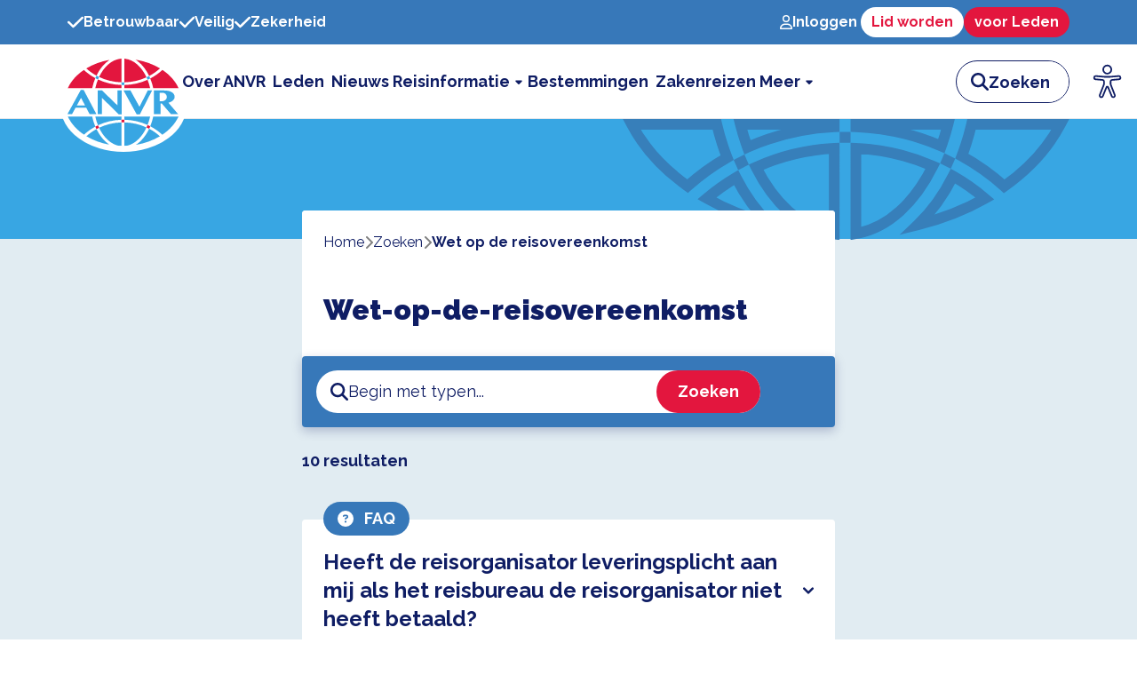

--- FILE ---
content_type: text/html; charset=utf-8
request_url: https://www.anvr.nl/zoeken?tag=wet-op-de-reisovereenkomst
body_size: 5014
content:
<!DOCTYPE html><html lang="nl-NL"><head><meta charSet="utf-8"/><meta name="viewport" content="width=device-width"/><title>Vind het antwoord op jouw vraag | ANVR</title><meta name="description" content="Heb jij een vraag over een reisorganisatie, bestemming of de laatste ontwikkelingen in de reisbranche? Je vindt hier het antwoord!"/><meta name="next-head-count" content="4"/><link rel="apple-touch-icon" sizes="180x180" href="/apple-touch-icon.png"/><link rel="icon" type="image/png" sizes="32x32" href="/favicon-32x32.png"/><link rel="icon" type="image/png" sizes="16x16" href="/favicon-16x16.png"/><link rel="manifest" href="/site.webmanifest"/><link rel="mask-icon" href="/safari-pinned-tab.svg" color="#5bbad5"/><meta name="msapplication-TileColor" content="#da532c"/><meta name="theme-color" content="#ffffff"/><link rel="preload" href="/_next/static/media/95d1875af7c44e92-s.p.woff2" as="font" type="font/woff2" crossorigin="anonymous" data-next-font="size-adjust"/><link rel="preload" href="/_next/static/css/1b1dded6a4db64f1.css" as="style"/><link rel="stylesheet" href="/_next/static/css/1b1dded6a4db64f1.css" data-n-g=""/><noscript data-n-css=""></noscript><script defer="" nomodule="" src="/_next/static/chunks/polyfills-c67a75d1b6f99dc8.js"></script><script src="/_next/static/chunks/webpack-59c5c889f52620d6.js" defer=""></script><script src="/_next/static/chunks/framework-2c79e2a64abdb08b.js" defer=""></script><script src="/_next/static/chunks/main-0d2f2b4ce95403fb.js" defer=""></script><script src="/_next/static/chunks/pages/_app-dd1d48a397bb8129.js" defer=""></script><script src="/_next/static/chunks/413-f63935d500e634a5.js" defer=""></script><script src="/_next/static/chunks/317-7b6642ee44d95844.js" defer=""></script><script src="/_next/static/chunks/558-005bb4528cb5466b.js" defer=""></script><script src="/_next/static/chunks/229-35517b2bdde7beb9.js" defer=""></script><script src="/_next/static/chunks/603-bdb63a7a1c34b35c.js" defer=""></script><script src="/_next/static/chunks/333-2be67ecffd13045c.js" defer=""></script><script src="/_next/static/chunks/pages/zoeken-35d3ff00b56b37c6.js" defer=""></script><script src="/_next/static/mO3vLLzutIRX5Ea3TcMMl/_buildManifest.js" defer=""></script><script src="/_next/static/mO3vLLzutIRX5Ea3TcMMl/_ssgManifest.js" defer=""></script></head><body><div id="__next"><main class="font-sans __variable_4ade66"><div class="flex flex-col h-screen"><div class="hidden min-h-[50px] select-none bg-blue-steel lg:block"><div class="container flex h-full items-center justify-between"><ul class="flex gap-x-4 font-bold text-white"><li class="flex items-center gap-x-2"><svg aria-hidden="true" focusable="false" data-prefix="fas" data-icon="check" class="svg-inline--fa fa-check text-xl" role="img" xmlns="http://www.w3.org/2000/svg" viewBox="0 0 448 512"><path fill="currentColor" d="M438.6 105.4c12.5 12.5 12.5 32.8 0 45.3l-256 256c-12.5 12.5-32.8 12.5-45.3 0l-128-128c-12.5-12.5-12.5-32.8 0-45.3s32.8-12.5 45.3 0L160 338.7 393.4 105.4c12.5-12.5 32.8-12.5 45.3 0z"></path></svg>Betrouwbaar</li><li class="flex items-center gap-x-2"><svg aria-hidden="true" focusable="false" data-prefix="fas" data-icon="check" class="svg-inline--fa fa-check text-xl" role="img" xmlns="http://www.w3.org/2000/svg" viewBox="0 0 448 512"><path fill="currentColor" d="M438.6 105.4c12.5 12.5 12.5 32.8 0 45.3l-256 256c-12.5 12.5-32.8 12.5-45.3 0l-128-128c-12.5-12.5-12.5-32.8 0-45.3s32.8-12.5 45.3 0L160 338.7 393.4 105.4c12.5-12.5 32.8-12.5 45.3 0z"></path></svg>Veilig</li><li class="flex items-center gap-x-2"><svg aria-hidden="true" focusable="false" data-prefix="fas" data-icon="check" class="svg-inline--fa fa-check text-xl" role="img" xmlns="http://www.w3.org/2000/svg" viewBox="0 0 448 512"><path fill="currentColor" d="M438.6 105.4c12.5 12.5 12.5 32.8 0 45.3l-256 256c-12.5 12.5-32.8 12.5-45.3 0l-128-128c-12.5-12.5-12.5-32.8 0-45.3s32.8-12.5 45.3 0L160 338.7 393.4 105.4c12.5-12.5 32.8-12.5 45.3 0z"></path></svg>Zekerheid</li></ul></div></div><div class="lg:hidden"><div class="relative h-[74px] select-none border-b bg-white"><div class="container flex h-[74px] items-center justify-between "><div class="relative z-40 pt-6"><a href="/"><img alt="ANVR logo" loading="lazy" width="103" height="83" decoding="async" data-nimg="1" style="color:transparent" src="https://cms.anvr.nl/uploads/logo_e9ebb98217.svg"/></a><div class="absolute -bottom-1 -left-[5px] -z-10 h-[40px] w-[113px] rounded-[0%_0%_50%_50%_/_0%_0%_100%_100%] bg-white"></div></div><div class="flex items-center"><div class="mr-2 h-[45px]"><button class="eyeAble_customToolOpenerClass" aria-label="Open visuele hulpmiddelen"><svg xmlns="http://www.w3.org/2000/svg" xmlns:xlink="http://www.w3.org/1999/xlink" id="Ebene_1" data-name="Ebene 1" viewBox="0 0 389.9 389.6" preserveAspectRatio="none" width="45" height="45"><path id="Shape" class="cls-4" style="fill:transparent" d="M350.6,203.6l-75,6.7c-2.8.2-5.5.4-8.3.4H233.9a76.87,76.87,0,0,1-8.3-.4l-75-6.7a14.24,14.24,0,0,0-2.2,28.4l60.6,5.5a14.25,14.25,0,0,1,13,14.2v16.4a33.8,33.8,0,0,1-2.5,13l-34.5,88a14.3,14.3,0,0,0,26.1,11.7l33-80.1a7,7,0,0,1,13-.1l33,80.1A14.3,14.3,0,1,0,316.2,369l-34.5-87.9a36.61,36.61,0,0,1-2.5-13V251.7a14.18,14.18,0,0,1,13-14.2l60.6-5.5a14.24,14.24,0,0,0-2.2-28.4Z" transform="translate(-59.2 -58.6)"></path><path id="Shape-2" data-name="Shape" class="cls-2" style="fill:#0f1d64" d="M250.6,189.3a42.9,42.9,0,1,1,42.9-42.9A42.89,42.89,0,0,1,250.6,189.3Zm0-71.5a28.68,28.68,0,1,0,20.2,8.4A29.06,29.06,0,0,0,250.6,117.8Z" transform="translate(-59.2 -58.6)"></path><path id="Shape-3" data-name="Shape" class="cls-2" style="fill:#0f1d64" d="M303.1,396.4a21.46,21.46,0,0,1-19.5-12.6l-33.1-80.3-32.7,80.1a21.41,21.41,0,0,1-37.1,4.1,21.57,21.57,0,0,1-2.1-21.5L213,278.7a26.63,26.63,0,0,0,1.9-10.4V251.9a7.09,7.09,0,0,0-6.5-7.1l-60.6-5.5a21.41,21.41,0,0,1,3.3-42.7l75.1,6.7c2.5.2,5.1.3,7.7.3h33.4c2.6,0,5.1-.1,7.7-.3l75-6.7h.1a21.41,21.41,0,0,1,3.3,42.7l-60.5,5.5a7.09,7.09,0,0,0-6.5,7.1v16.4a28.29,28.29,0,0,0,2,10.4l34.5,87.9a21.36,21.36,0,0,1-1.8,20.2A22.06,22.06,0,0,1,303.1,396.4ZM250.6,289.3a14.11,14.11,0,0,1,13.1,8.8l33,80.1a7.62,7.62,0,0,0,3.9,3.6,7.13,7.13,0,0,0,9-9.6L275,283.9a42.14,42.14,0,0,1-3-15.7V251.8a21.27,21.27,0,0,1,19.5-21.3l60.6-5.5a7,7,0,0,0,4.9-2.4,6.61,6.61,0,0,0,1.7-5.2,7,7,0,0,0-7.6-6.6l-74.9,6.7a88.33,88.33,0,0,1-8.9.4H233.9a87,87,0,0,1-8.9-.4l-75-6.7a7.12,7.12,0,0,0-1,14.2l60.7,5.5a21.27,21.27,0,0,1,19.5,21.3v16.4a42.14,42.14,0,0,1-3,15.7l-34.5,87.9a7.09,7.09,0,0,0,.3,7.3,7.19,7.19,0,0,0,6.6,3.2,7,7,0,0,0,5.9-4.3l32.9-79.9A14,14,0,0,1,250.6,289.3Z" transform="translate(-59.2 -58.6)"></path></svg></button></div><button aria-label="zoeken"><svg aria-hidden="true" focusable="false" data-prefix="fas" data-icon="magnifying-glass" class="svg-inline--fa fa-magnifying-glass mr-4 text-3xl text-blue-royal" role="img" xmlns="http://www.w3.org/2000/svg" viewBox="0 0 512 512"><path fill="currentColor" d="M416 208c0 45.9-14.9 88.3-40 122.7L502.6 457.4c12.5 12.5 12.5 32.8 0 45.3s-32.8 12.5-45.3 0L330.7 376c-34.4 25.2-76.8 40-122.7 40C93.1 416 0 322.9 0 208S93.1 0 208 0S416 93.1 416 208zM208 352a144 144 0 1 0 0-288 144 144 0 1 0 0 288z"></path></svg></button><button aria-label="open menu"><svg aria-hidden="true" focusable="false" data-prefix="fas" data-icon="bars" class="svg-inline--fa fa-bars text-3xl text-blue-royal" role="img" xmlns="http://www.w3.org/2000/svg" viewBox="0 0 448 512"><path fill="currentColor" d="M0 96C0 78.3 14.3 64 32 64H416c17.7 0 32 14.3 32 32s-14.3 32-32 32H32C14.3 128 0 113.7 0 96zM0 256c0-17.7 14.3-32 32-32H416c17.7 0 32 14.3 32 32s-14.3 32-32 32H32c-17.7 0-32-14.3-32-32zM448 416c0 17.7-14.3 32-32 32H32c-17.7 0-32-14.3-32-32s14.3-32 32-32H416c17.7 0 32 14.3 32 32z"></path></svg></button></div></div></div></div><div class="hidden lg:block"><div class="relative h-[84px] select-none border-b bg-white"><div class="container flex gap-x-8 lg:gap-x-11"><div class="relative z-20 shrink-0 pt-4 1300px:-ml-[65px]"><a href="/"><img alt="ANVR logo" loading="lazy" width="125" height="125" decoding="async" data-nimg="1" style="color:transparent" src="https://cms.anvr.nl/uploads/logo_e9ebb98217.svg"/></a><div class="absolute -bottom-1.5 -left-[8.5px] -z-10 h-[52px] w-[142px] rounded-[0%_0%_50%_50%_/_0%_0%_100%_100%] bg-white"></div></div><div class="flex h-[84px] w-full items-center"><div class="cursor-text text-right ml-auto" style="direction:rtl"><div class="flex h-12 items-center gap-x-2 rounded-full border border-blue-royal bg-white transition-all duration-300 ease-in-out w-32" style="direction:ltr"><svg aria-hidden="true" focusable="false" data-prefix="fas" data-icon="magnifying-glass" class="svg-inline--fa fa-magnifying-glass text-blue-royal ml-4 text-xl" role="img" xmlns="http://www.w3.org/2000/svg" viewBox="0 0 512 512"><path fill="currentColor" d="M416 208c0 45.9-14.9 88.3-40 122.7L502.6 457.4c12.5 12.5 12.5 32.8 0 45.3s-32.8 12.5-45.3 0L330.7 376c-34.4 25.2-76.8 40-122.7 40C93.1 416 0 322.9 0 208S93.1 0 208 0S416 93.1 416 208zM208 352a144 144 0 1 0 0-288 144 144 0 1 0 0 288z"></path></svg><input type="text" placeholder="Zoeken" aria-label="zoeken invoerveld" class="h-full w-full rounded-r-full pr-4 text-lg text-blue-royal outline-none placeholder:font-bold placeholder:text-blue-royal" value=""/><button class="btn btn-blue-royal hidden">Zoeken</button></div></div></div></div><div class="absolute right-2 top-1/2 -translate-y-1/2 h-[50px] lg:hidden xl:flex"><button class="eyeAble_customToolOpenerClass" aria-label="Open visuele hulpmiddelen"><svg xmlns="http://www.w3.org/2000/svg" xmlns:xlink="http://www.w3.org/1999/xlink" id="Ebene_1" data-name="Ebene 1" viewBox="0 0 389.9 389.6" preserveAspectRatio="none" width="50" height="50"><path id="Shape" class="cls-4" style="fill:transparent" d="M350.6,203.6l-75,6.7c-2.8.2-5.5.4-8.3.4H233.9a76.87,76.87,0,0,1-8.3-.4l-75-6.7a14.24,14.24,0,0,0-2.2,28.4l60.6,5.5a14.25,14.25,0,0,1,13,14.2v16.4a33.8,33.8,0,0,1-2.5,13l-34.5,88a14.3,14.3,0,0,0,26.1,11.7l33-80.1a7,7,0,0,1,13-.1l33,80.1A14.3,14.3,0,1,0,316.2,369l-34.5-87.9a36.61,36.61,0,0,1-2.5-13V251.7a14.18,14.18,0,0,1,13-14.2l60.6-5.5a14.24,14.24,0,0,0-2.2-28.4Z" transform="translate(-59.2 -58.6)"></path><path id="Shape-2" data-name="Shape" class="cls-2" style="fill:#0f1d64" d="M250.6,189.3a42.9,42.9,0,1,1,42.9-42.9A42.89,42.89,0,0,1,250.6,189.3Zm0-71.5a28.68,28.68,0,1,0,20.2,8.4A29.06,29.06,0,0,0,250.6,117.8Z" transform="translate(-59.2 -58.6)"></path><path id="Shape-3" data-name="Shape" class="cls-2" style="fill:#0f1d64" d="M303.1,396.4a21.46,21.46,0,0,1-19.5-12.6l-33.1-80.3-32.7,80.1a21.41,21.41,0,0,1-37.1,4.1,21.57,21.57,0,0,1-2.1-21.5L213,278.7a26.63,26.63,0,0,0,1.9-10.4V251.9a7.09,7.09,0,0,0-6.5-7.1l-60.6-5.5a21.41,21.41,0,0,1,3.3-42.7l75.1,6.7c2.5.2,5.1.3,7.7.3h33.4c2.6,0,5.1-.1,7.7-.3l75-6.7h.1a21.41,21.41,0,0,1,3.3,42.7l-60.5,5.5a7.09,7.09,0,0,0-6.5,7.1v16.4a28.29,28.29,0,0,0,2,10.4l34.5,87.9a21.36,21.36,0,0,1-1.8,20.2A22.06,22.06,0,0,1,303.1,396.4ZM250.6,289.3a14.11,14.11,0,0,1,13.1,8.8l33,80.1a7.62,7.62,0,0,0,3.9,3.6,7.13,7.13,0,0,0,9-9.6L275,283.9a42.14,42.14,0,0,1-3-15.7V251.8a21.27,21.27,0,0,1,19.5-21.3l60.6-5.5a7,7,0,0,0,4.9-2.4,6.61,6.61,0,0,0,1.7-5.2,7,7,0,0,0-7.6-6.6l-74.9,6.7a88.33,88.33,0,0,1-8.9.4H233.9a87,87,0,0,1-8.9-.4l-75-6.7a7.12,7.12,0,0,0-1,14.2l60.7,5.5a21.27,21.27,0,0,1,19.5,21.3v16.4a42.14,42.14,0,0,1-3,15.7l-34.5,87.9a7.09,7.09,0,0,0,.3,7.3,7.19,7.19,0,0,0,6.6,3.2,7,7,0,0,0,5.9-4.3l32.9-79.9A14,14,0,0,1,250.6,289.3Z" transform="translate(-59.2 -58.6)"></path></svg></button></div></div></div><div class="bg-blue-alice z-0"><div class="relative h-[135px] bg-blue-logo -z-10"><div class="container"><img alt="Header background image" loading="lazy" width="503" height="135" decoding="async" data-nimg="1" class="ml-auto block" style="color:transparent" src="/header-logo.svg"/></div></div><div class="-mt-8 max-w-[600px] w-full mx-auto bg-white rounded-t"><div class="bg-white py-3 px-4 lg:px-6 rounded-t mx-auto"><div class="max-w-[774px] pt-3 px-2 lg:px-0 flex truncate" itemscope="" itemType="https://schema.org/BreadcrumbList"><div class="flex gap-x-2"><div class="flex gap-x-2 items-center" itemProp="itemListElement" itemscope="" itemType="https://schema.org/ListItem"><a class="no-underline text-blue-royal" itemProp="item" href="/"><span itemProp="name">Home</span><meta itemProp="position" content="1"/></a></div><div class="flex gap-x-2 items-center" itemProp="itemListElement" itemscope="" itemType="https://schema.org/ListItem"><svg aria-hidden="true" focusable="false" data-prefix="fas" data-icon="chevron-right" class="svg-inline--fa fa-chevron-right opacity-50" role="img" xmlns="http://www.w3.org/2000/svg" viewBox="0 0 320 512"><path fill="currentColor" d="M310.6 233.4c12.5 12.5 12.5 32.8 0 45.3l-192 192c-12.5 12.5-32.8 12.5-45.3 0s-12.5-32.8 0-45.3L242.7 256 73.4 86.6c-12.5-12.5-12.5-32.8 0-45.3s32.8-12.5 45.3 0l192 192z"></path></svg><a class="first-letter:capitalize no-underline text-blue-royal font-bold text-ellipsis overflow-hidden pointer-events-none" itemProp="item" href="/zoeken"><span itemProp="name">zoeken</span><meta itemProp="position" content="2"/></a></div></div></div></div><h1 class="container font-black leading-10 text-blue-royal pt-4 pb-14 sm:pt-8 sm:pb-[72px]">Zoeken</h1></div></div><div class="bg-blue-alice pb-12 z-10"><div class="container"><div class="mx-auto max-w-[600px]"><div class=""><div class="flex flex-col gap-x-4 gap-y-4 rounded bg-blue-steel p-4 shadow h-max pb-8 md:pb-4 -mt-10 md:flex-row md:items-center"><span class="inline-block text-[28px] font-extrabold text-white"></span><div class="flex h-12 items-center gap-x-2 rounded-full bg-white shadow-blue-royal outline-1 outline-blue-royal focus-within:shadow-xl focus-within:outline transition-all duration-300 ease-in-out lg:w-[500px]"><svg aria-hidden="true" focusable="false" data-prefix="fas" data-icon="magnifying-glass" class="svg-inline--fa fa-magnifying-glass text-blue-royal ml-4 text-xl" role="img" xmlns="http://www.w3.org/2000/svg" viewBox="0 0 512 512"><path fill="currentColor" d="M416 208c0 45.9-14.9 88.3-40 122.7L502.6 457.4c12.5 12.5 12.5 32.8 0 45.3s-32.8 12.5-45.3 0L330.7 376c-34.4 25.2-76.8 40-122.7 40C93.1 416 0 322.9 0 208S93.1 0 208 0S416 93.1 416 208zM208 352a144 144 0 1 0 0-288 144 144 0 1 0 0 288z"></path></svg><input type="text" placeholder="Begin met typen..." aria-label="zoeken invoerveld" class="rounded-r-full text-lg w-full text-blue-royal outline-none placeholder:text-blue-royal focus-within:placeholder:text-gray-400" value=""/><button class="btn flex w-full md:w-auto btn-red hidden md:flex ml-auto"><span class="truncate">Zoeken</span></button></div><button class="btn flex w-full md:w-auto btn-red md:hidden"><span class="truncate">Zoeken</span></button></div></div> <div class="min-h-[400px] space-y-6 lg:min-h-[600px]"></div><div class="mb-8 mt-8 flex flex-col items-center justify-between gap-y-4 md:flex-row"></div></div></div></div><footer class="w-full border-t-[11px] border-blue-steel border-opacity-50 text-lg"><div class="h-full bg-blue-steel"><div class="container flex flex-col-reverse gap-6 py-6 md:flex-row md:gap-12 lg:gap-32"><div class="flex flex-col"><a class="w-max rounded bg-white px-8 py-2" href="/"><img alt="ANVR logo" loading="lazy" width="98" height="78" decoding="async" data-nimg="1" style="color:transparent" src="https://cms.anvr.nl/uploads/logo_e9ebb98217.svg"/></a><div class="mt-4 flex flex-col text-white"><span class="font-bold">ANVR</span><span>Storkstraat 24<!-- --> </span><span>3833 LB<!-- -->,<!-- -->  <!-- -->Leusden</span></div><div class="mt-4 flex gap-x-2"><a href="https://www.facebook.com/anvrnl/" target="_blank" aria-label="Link to ANVR Facebook" class="flex h-[35px] w-[35px] items-center justify-center rounded  bg-white text-2xl text-blue-steel"><svg aria-hidden="true" focusable="false" data-prefix="fab" data-icon="facebook" class="svg-inline--fa fa-facebook " role="img" xmlns="http://www.w3.org/2000/svg" viewBox="0 0 512 512"><path fill="currentColor" d="M512 256C512 114.6 397.4 0 256 0S0 114.6 0 256C0 376 82.7 476.8 194.2 504.5V334.2H141.4V256h52.8V222.3c0-87.1 39.4-127.5 125-127.5c16.2 0 44.2 3.2 55.7 6.4V172c-6-.6-16.5-1-29.6-1c-42 0-58.2 15.9-58.2 57.2V256h83.6l-14.4 78.2H287V510.1C413.8 494.8 512 386.9 512 256h0z"></path></svg></a><a href="https://www.linkedin.com/company/anvr/" target="_blank" aria-label="Link to ANVR LinkedIn" class="flex h-[35px] w-[35px] items-center justify-center rounded  bg-white text-2xl text-blue-steel"><svg aria-hidden="true" focusable="false" data-prefix="fab" data-icon="linkedin-in" class="svg-inline--fa fa-linkedin-in " role="img" xmlns="http://www.w3.org/2000/svg" viewBox="0 0 448 512"><path fill="currentColor" d="M100.28 448H7.4V148.9h92.88zM53.79 108.1C24.09 108.1 0 83.5 0 53.8a53.79 53.79 0 0 1 107.58 0c0 29.7-24.1 54.3-53.79 54.3zM447.9 448h-92.68V302.4c0-34.7-.7-79.2-48.29-79.2-48.29 0-55.69 37.7-55.69 76.7V448h-92.78V148.9h89.08v40.8h1.3c12.4-23.5 42.69-48.3 87.88-48.3 94 0 111.28 61.9 111.28 142.3V448z"></path></svg></a><a href="https://www.instagram.com/anvr_brancheorganisatie/" target="_blank" aria-label="Link to ANVR Instagram" class="flex h-[35px] w-[35px] items-center justify-center rounded  bg-white text-2xl text-blue-steel"><svg aria-hidden="true" focusable="false" data-prefix="fab" data-icon="instagram" class="svg-inline--fa fa-instagram " role="img" xmlns="http://www.w3.org/2000/svg" viewBox="0 0 448 512"><path fill="currentColor" d="M224.1 141c-63.6 0-114.9 51.3-114.9 114.9s51.3 114.9 114.9 114.9S339 319.5 339 255.9 287.7 141 224.1 141zm0 189.6c-41.1 0-74.7-33.5-74.7-74.7s33.5-74.7 74.7-74.7 74.7 33.5 74.7 74.7-33.6 74.7-74.7 74.7zm146.4-194.3c0 14.9-12 26.8-26.8 26.8-14.9 0-26.8-12-26.8-26.8s12-26.8 26.8-26.8 26.8 12 26.8 26.8zm76.1 27.2c-1.7-35.9-9.9-67.7-36.2-93.9-26.2-26.2-58-34.4-93.9-36.2-37-2.1-147.9-2.1-184.9 0-35.8 1.7-67.6 9.9-93.9 36.1s-34.4 58-36.2 93.9c-2.1 37-2.1 147.9 0 184.9 1.7 35.9 9.9 67.7 36.2 93.9s58 34.4 93.9 36.2c37 2.1 147.9 2.1 184.9 0 35.9-1.7 67.7-9.9 93.9-36.2 26.2-26.2 34.4-58 36.2-93.9 2.1-37 2.1-147.8 0-184.8zM398.8 388c-7.8 19.6-22.9 34.7-42.6 42.6-29.5 11.7-99.5 9-132.1 9s-102.7 2.6-132.1-9c-19.6-7.8-34.7-22.9-42.6-42.6-11.7-29.5-9-99.5-9-132.1s-2.6-102.7 9-132.1c7.8-19.6 22.9-34.7 42.6-42.6 29.5-11.7 99.5-9 132.1-9s102.7-2.6 132.1 9c19.6 7.8 34.7 22.9 42.6 42.6 11.7 29.5 9 99.5 9 132.1s2.7 102.7-9 132.1z"></path></svg></a></div></div><div class="flex w-full flex-col justify-between gap-y-8 text-white md:flex-row"></div></div><div class="border-t-px border border-x-0 border-b-0 border-t-white "><div class="container flex  w-full flex-col items-center gap-y-2 py-2 text-center text-white md:flex-row md:justify-between"><span>ANVR <!-- -->2025<!-- --> © Made by<!-- --> <a href="https://www.blueflamingos.nl" target="_blank" class="hover:underline">Blue Flamingos</a></span><ul class="flex flex-col md:flex-row"></ul></div></div></div></footer></div></main></div><script id="__NEXT_DATA__" type="application/json">{"props":{"pageProps":{}},"page":"/zoeken","query":{},"buildId":"mO3vLLzutIRX5Ea3TcMMl","nextExport":true,"autoExport":true,"isFallback":false,"scriptLoader":[]}</script></body></html>

--- FILE ---
content_type: application/javascript; charset=utf-8
request_url: https://www.anvr.nl/_next/static/chunks/pages/reisnieuws-b12a8c853e202810.js
body_size: 1241
content:
(self.webpackChunk_N_E=self.webpackChunk_N_E||[]).push([[516],{9874:function(e,a,t){(window.__NEXT_P=window.__NEXT_P||[]).push(["/reisnieuws",function(){return t(9750)}])},7981:function(e,a,t){"use strict";var n=t(5893),l=t(1286),i=t(7294),s=t(2978),r=t(7834),o=t(4109);let d=e=>{var a;let{role:t=""}=e,[d,c]=(0,i.useState)(null),[u,m]=(0,i.useState)(!1),[g,v]=(0,i.useState)(1),[x,p]=(0,i.useState)(!1),b=(0,i.useCallback)(async e=>{m(!0),p(!1);try{let a=await (0,l.TO)(t,e);c(a)}catch(e){console.error("error",e),p(!0)}finally{m(!1)}},[t]);(0,i.useEffect)(()=>{b(g.toString())},[g,b]);let h=(0,i.useCallback)(e=>{v(e)},[v]);return(0,n.jsx)("div",{className:"bg-blue-alice pb-12 pt-4 flex-1",children:(0,n.jsx)("div",{className:"container",children:(0,n.jsxs)("div",{children:[u||d||x?x?(0,n.jsx)(n.Fragment,{}):(null==d?void 0:d.meta.pagination.total)!==void 0&&(null==d?void 0:d.meta.pagination.total)>0&&(0,n.jsxs)("div",{className:"my-8 flex w-full flex-col items-center justify-between gap-y-4 md:mt-6 md:flex-row",children:[(0,n.jsxs)("span",{className:"text-lg font-bold text-blue-royal",children:[null==d?void 0:d.meta.pagination.total," ",(null==d?void 0:d.meta.pagination.total)>1?"resultaten":"resultaat"]}),(0,n.jsx)(s.t,{paginationData:null==d?void 0:d.meta.pagination,onClickPage:h,ariaLabel:"Nieuws paginering"})]}):(0,n.jsx)(n.Fragment,{}),(0,n.jsx)("div",{className:"gap-x-4 gap-y-8 grid md:grid-cols-2 lg:grid-cols-3",children:!u||d||x?x?(0,n.jsxs)("div",{className:"prose",children:[(0,n.jsx)("h2",{className:"text-blue-royal",children:"Er is iets mis gegaan"}),(0,n.jsx)("p",{className:"text-blue-royal",children:"Probeer het later nog eens"})]}):(0,n.jsx)(n.Fragment,{children:(null==d?void 0:d.data.length)===0?(0,n.jsxs)("div",{className:"prose",children:[(0,n.jsx)("h2",{className:"text-blue-royal",children:"Geen resultaten"}),(0,n.jsx)("p",{className:"text-blue-royal",children:"We hebben geen resultaten gevonden voor uw zoekopdracht"})]}):(0,n.jsx)(n.Fragment,{children:d&&d.data.map((e,a)=>{var t,l;let{title:i,slug:s,published_date:d,type:c,image:u,label:m}=e.attributes||{};return(0,n.jsx)(r.Z,{title:i,url:"/reisnieuws/".concat(s)||0,image:null==u?void 0:null===(t=u.data)||void 0===t?void 0:t.attributes,date:null===(l=(0,o.p)(d,"dd MMM, yyyy"))||void 0===l?void 0:l.replace(".",""),label:"paid"===c?"Promotie":null==m?void 0:m.name,labelClassName:"organic"===c?"bg-blue-royal":"bg-red-crimson"},a)})})}):(0,n.jsx)(n.Fragment,{})}),!u||d||x?x?(0,n.jsx)(n.Fragment,{}):(0,n.jsxs)("div",{className:"mb-8 mt-8 flex flex-col items-center justify-between gap-y-4 md:flex-row",children:[(null==d?void 0:d.data)&&(null==d?void 0:null===(a=d.data)||void 0===a?void 0:a.length)>0&&(0,n.jsxs)("span",{className:"text-lg font-bold text-blue-royal",children:["Pagina ",null==d?void 0:d.meta.pagination.page," van"," ",null==d?void 0:d.meta.pagination.pageCount]}),(0,n.jsx)(s.t,{paginationData:null==d?void 0:d.meta.pagination,onClickPage:h,ariaLabel:"Nieuws paginering bottom"})]}):(0,n.jsx)(n.Fragment,{})]})})})};a.Z=d},9750:function(e,a,t){"use strict";t.r(a);var n=t(5893),l=t(9172),i=t(2119),s=t(5603),r=t(7981),o=t(5540),d=t(7294),c=t(9008),u=t.n(c);let m={id:"1",metaTitle:"Het laatste reisnieuws over bestemmingen en vakanties | ANVR",metaDescription:"Op de hoogte blijven van de laatste ontwikkelingen van jouw vakantiebestemming? Lees het laatste nieuws over reizen, bestemmingen, vakanties en reisorganisaties.",openGraph:{title:"Het laatste reisnieuws over bestemmingen en vakanties | ANVR",description:"Op de hoogte blijven van de laatste ontwikkelingen van jouw vakantiebestemming? Lees het laatste nieuws over reizen, bestemmingen, vakanties en reisorganisaties."}},g=()=>((0,d.useEffect)(()=>{document.documentElement.lang="nl-NL"},[]),(0,n.jsxs)(s.A,{children:[(0,n.jsx)(u(),{children:(0,n.jsx)("title",{children:m.metaTitle})}),(0,n.jsx)(l.Z,{seo:m}),(0,n.jsxs)(i.h,{className:"-mt-8",children:[(0,n.jsx)(o.Z,{fit:!0,className:"container"}),(0,n.jsx)("div",{className:"container bg-white rounded-t",children:(0,n.jsx)("h1",{className:"font-black leading-10 text-blue-royal py-4 sm:py-8",children:"Het laatste reisnieuws"})})]}),(0,n.jsx)(r.Z,{role:"public"})]}));a.default=g}},function(e){e.O(0,[413,317,603,506,774,888,179],function(){return e(e.s=9874)}),_N_E=e.O()}]);

--- FILE ---
content_type: application/javascript; charset=utf-8
request_url: https://www.anvr.nl/_next/static/chunks/pages/zoeken-35d3ff00b56b37c6.js
body_size: 1274
content:
(self.webpackChunk_N_E=self.webpackChunk_N_E||[]).push([[410],{9452:function(e,t,a){(window.__NEXT_P=window.__NEXT_P||[]).push(["/zoeken",function(){return a(796)}])},796:function(e,t,a){"use strict";a.r(t);var n=a(5893),s=a(5603),l=a(9172),i=a(2119),r=a(2104),o=a(7294),c=a(1163),d=a(8641),u=a(4358),h=a(2978),m=a(5540),x=a(3299),p=a(9008),g=a.n(p);let j={id:"1",metaTitle:"Vind het antwoord op jouw vraag | ANVR",metaDescription:"Heb jij een vraag over een reisorganisatie, bestemming of de laatste ontwikkelingen in de reisbranche? Je vindt hier het antwoord!",openGraph:{title:"Vind het antwoord op jouw vraag | ANVR",description:"Heb jij een vraag over een reisorganisatie, bestemming of de laatste ontwikkelingen in de reisbranche? Je vindt hier het antwoord!"}},b=()=>{var e;(0,o.useEffect)(()=>{document.documentElement.lang="nl-NL"},[]);let[t,a]=(0,o.useState)(void 0),[p,b]=(0,o.useState)(!1),[v,f]=(0,o.useState)(""),[y,w]=(0,o.useState)(1),[N,k]=(0,o.useState)(!1),_=(0,c.useRouter)(),{status:E}=(0,x.useSession)(),q=_.query.tag,C=q?q.charAt(0).toUpperCase()+q.slice(1):"Zoeken",F=(0,o.useCallback)(async(e,t,n,s)=>{b(!0),k(!1);try{let l=await (0,u.o)(e,t,n,s,"authenticated"===E);a(l)}catch(e){console.error("error",e),k(!0)}finally{b(!1)}},[E]);(0,o.useEffect)(()=>{if(_.isReady){let e=_.query.tag,t=_.query.type;_.query.search?(f(_.query.search),F(decodeURIComponent(_.query.search),y,e,t)):(f(""),F("",y,e,t))}},[y,F,_]);let H=(0,o.useCallback)(()=>{if(v){let e=_.query.type;_.replace("/zoeken?search=".concat(encodeURIComponent(v)).concat(e?"&type=".concat(e):""))}else _.query.search&&_.replace("/zoeken");w(1)},[v,_]),S=e=>{w(e)};return(0,n.jsxs)(s.A,{children:[(0,n.jsx)(g(),{children:(0,n.jsx)("title",{children:j.metaTitle})}),(0,n.jsx)(l.Z,{seo:j}),(0,n.jsxs)(i.h,{className:"-mt-8 max-w-[600px] w-full mx-auto bg-white rounded-t",classNameWrapper:"bg-blue-alice z-0",children:[(0,n.jsx)(m.Z,{}),(0,n.jsx)("h1",{className:"container font-black leading-10 text-blue-royal pt-4 pb-14 sm:pt-8 sm:pb-[72px]",children:C})]}),(0,n.jsx)("div",{className:"bg-blue-alice pb-12 z-10",children:(0,n.jsx)("div",{className:"container",children:(0,n.jsxs)("div",{className:"mx-auto max-w-[600px]",children:[(0,n.jsx)(r.E,{handleSearch:H,value:v,setValue:f,position:"top"}),p||t||N?N?(0,n.jsx)(n.Fragment,{}):(0,n.jsx)("div",{className:"my-8 flex w-full flex-col items-center justify-between gap-y-4 md:mt-6 md:flex-row",children:(0,n.jsx)("span",{className:"text-lg font-bold text-blue-royal",children:(null==t?void 0:t.totalHits)&&(null==t?void 0:t.totalHits)>0?(null==t?void 0:t.totalHits)===1?(null==t?void 0:t.totalHits)+" resultaat":(null==t?void 0:t.totalHits)+" resultaten":""})}):(0,n.jsx)(n.Fragment,{children:" "}),(0,n.jsx)("div",{className:"min-h-[400px] space-y-6 lg:min-h-[600px]",children:!p||t||N?N?(0,n.jsxs)("div",{className:"prose",children:[(0,n.jsx)("h2",{className:"text-blue-royal",children:"Er is iets mis gegaan"}),(0,n.jsx)("p",{className:"text-blue-royal",children:"Probeer het later nog eens"})]}):(0,n.jsx)(n.Fragment,{children:(null==t?void 0:t.hits.length)===0?(0,n.jsxs)("div",{className:"prose",children:[(0,n.jsx)("h2",{className:"text-blue-royal",children:"Geen resultaten"}),(0,n.jsx)("p",{className:"text-blue-royal",children:"We hebben geen resultaten gevonden voor uw zoekopdracht"})]}):(0,n.jsx)(n.Fragment,{children:null==t?void 0:t.hits.map((e,t)=>(0,n.jsx)(d.K,{hit:e},t))})}):(0,n.jsx)(n.Fragment,{children:" "})}),!p||t||N?N?(0,n.jsx)(n.Fragment,{}):(0,n.jsxs)("div",{className:"mb-8 mt-8 flex flex-col items-center justify-between gap-y-4 md:flex-row",children:[(null==t?void 0:t.hits)&&(null==t?void 0:null===(e=t.hits)||void 0===e?void 0:e.length)>0&&(0,n.jsxs)("span",{className:"text-lg font-bold text-blue-royal",children:["Pagina ",t.page," van ",t.totalPages]}),(0,n.jsx)(h.t,{paginationData:t,onClickPage:S,ariaLabel:"Zoeken paginering"})]}):(0,n.jsx)(n.Fragment,{})]})})})]})};t.default=b}},function(e){e.O(0,[413,317,558,229,603,333,774,888,179],function(){return e(e.s=9452)}),_N_E=e.O()}]);

--- FILE ---
content_type: application/javascript; charset=utf-8
request_url: https://www.anvr.nl/_next/static/chunks/413-f63935d500e634a5.js
body_size: 8022
content:
(self.webpackChunk_N_E=self.webpackChunk_N_E||[]).push([[413],{7814:function(e,t,r){"use strict";r.d(t,{G:function(){return h}});var n=r(3636),o=r(5697),i=r.n(o),a=r(7294);function l(e,t){var r=Object.keys(e);if(Object.getOwnPropertySymbols){var n=Object.getOwnPropertySymbols(e);t&&(n=n.filter(function(t){return Object.getOwnPropertyDescriptor(e,t).enumerable})),r.push.apply(r,n)}return r}function u(e){for(var t=1;t<arguments.length;t++){var r=null!=arguments[t]?arguments[t]:{};t%2?l(Object(r),!0).forEach(function(t){f(e,t,r[t])}):Object.getOwnPropertyDescriptors?Object.defineProperties(e,Object.getOwnPropertyDescriptors(r)):l(Object(r)).forEach(function(t){Object.defineProperty(e,t,Object.getOwnPropertyDescriptor(r,t))})}return e}function s(e){return(s="function"==typeof Symbol&&"symbol"==typeof Symbol.iterator?function(e){return typeof e}:function(e){return e&&"function"==typeof Symbol&&e.constructor===Symbol&&e!==Symbol.prototype?"symbol":typeof e})(e)}function f(e,t,r){return t in e?Object.defineProperty(e,t,{value:r,enumerable:!0,configurable:!0,writable:!0}):e[t]=r,e}function c(e){return function(e){if(Array.isArray(e))return d(e)}(e)||function(e){if("undefined"!=typeof Symbol&&null!=e[Symbol.iterator]||null!=e["@@iterator"])return Array.from(e)}(e)||function(e,t){if(e){if("string"==typeof e)return d(e,t);var r=Object.prototype.toString.call(e).slice(8,-1);if("Object"===r&&e.constructor&&(r=e.constructor.name),"Map"===r||"Set"===r)return Array.from(e);if("Arguments"===r||/^(?:Ui|I)nt(?:8|16|32)(?:Clamped)?Array$/.test(r))return d(e,t)}}(e)||function(){throw TypeError("Invalid attempt to spread non-iterable instance.\nIn order to be iterable, non-array objects must have a [Symbol.iterator]() method.")}()}function d(e,t){(null==t||t>e.length)&&(t=e.length);for(var r=0,n=Array(t);r<t;r++)n[r]=e[r];return n}function p(e){var t;return(t=e-0)==t?e:(e=e.replace(/[\-_\s]+(.)?/g,function(e,t){return t?t.toUpperCase():""})).substr(0,1).toLowerCase()+e.substr(1)}var b=["style"],y=!1;try{y=!0}catch(e){}function m(e){return e&&"object"===s(e)&&e.prefix&&e.iconName&&e.icon?e:n.parse.icon?n.parse.icon(e):null===e?null:e&&"object"===s(e)&&e.prefix&&e.iconName?e:Array.isArray(e)&&2===e.length?{prefix:e[0],iconName:e[1]}:"string"==typeof e?{prefix:"fas",iconName:e}:void 0}function g(e,t){return Array.isArray(t)&&t.length>0||!Array.isArray(t)&&t?f({},e,t):{}}var h=a.forwardRef(function(e,t){var r,o,i,a,l,s,d,p,b,O,w,_,j,E,x,P,C,S,k,I=e.icon,A=e.mask,R=e.symbol,T=e.className,M=e.title,N=e.titleId,z=e.maskId,L=m(I),F=g("classes",[].concat(c((o=e.beat,i=e.fade,a=e.beatFade,l=e.bounce,s=e.shake,d=e.flash,p=e.spin,b=e.spinPulse,O=e.spinReverse,w=e.pulse,_=e.fixedWidth,j=e.inverse,E=e.border,x=e.listItem,P=e.flip,C=e.size,S=e.rotation,k=e.pull,Object.keys((f(r={"fa-beat":o,"fa-fade":i,"fa-beat-fade":a,"fa-bounce":l,"fa-shake":s,"fa-flash":d,"fa-spin":p,"fa-spin-reverse":O,"fa-spin-pulse":b,"fa-pulse":w,"fa-fw":_,"fa-inverse":j,"fa-border":E,"fa-li":x,"fa-flip":!0===P,"fa-flip-horizontal":"horizontal"===P||"both"===P,"fa-flip-vertical":"vertical"===P||"both"===P},"fa-".concat(C),null!=C),f(r,"fa-rotate-".concat(S),null!=S&&0!==S),f(r,"fa-pull-".concat(k),null!=k),f(r,"fa-swap-opacity",e.swapOpacity),r)).map(function(e){return r[e]?e:null}).filter(function(e){return e}))),c(T.split(" ")))),D=g("transform","string"==typeof e.transform?n.parse.transform(e.transform):e.transform),U=g("mask",m(A)),W=(0,n.icon)(L,u(u(u(u({},F),D),U),{},{symbol:R,title:M,titleId:N,maskId:z}));if(!W)return!function(){if(!y&&console&&"function"==typeof console.error){var e;(e=console).error.apply(e,arguments)}}("Could not find icon",L),null;var H=W.abstract,B={ref:t};return Object.keys(e).forEach(function(t){h.defaultProps.hasOwnProperty(t)||(B[t]=e[t])}),v(H[0],B)});h.displayName="FontAwesomeIcon",h.propTypes={beat:i().bool,border:i().bool,beatFade:i().bool,bounce:i().bool,className:i().string,fade:i().bool,flash:i().bool,mask:i().oneOfType([i().object,i().array,i().string]),maskId:i().string,fixedWidth:i().bool,inverse:i().bool,flip:i().oneOf([!0,!1,"horizontal","vertical","both"]),icon:i().oneOfType([i().object,i().array,i().string]),listItem:i().bool,pull:i().oneOf(["right","left"]),pulse:i().bool,rotation:i().oneOf([0,90,180,270]),shake:i().bool,size:i().oneOf(["2xs","xs","sm","lg","xl","2xl","1x","2x","3x","4x","5x","6x","7x","8x","9x","10x"]),spin:i().bool,spinPulse:i().bool,spinReverse:i().bool,symbol:i().oneOfType([i().bool,i().string]),title:i().string,titleId:i().string,transform:i().oneOfType([i().string,i().object]),swapOpacity:i().bool},h.defaultProps={border:!1,className:"",mask:null,maskId:null,fixedWidth:!1,inverse:!1,flip:!1,icon:null,listItem:!1,pull:null,pulse:!1,rotation:null,size:null,spin:!1,spinPulse:!1,spinReverse:!1,beat:!1,fade:!1,beatFade:!1,bounce:!1,shake:!1,symbol:!1,title:"",titleId:null,transform:null,swapOpacity:!1};var v=(function e(t,r){var n=arguments.length>2&&void 0!==arguments[2]?arguments[2]:{};if("string"==typeof r)return r;var o=(r.children||[]).map(function(r){return e(t,r)}),i=Object.keys(r.attributes||{}).reduce(function(e,t){var n=r.attributes[t];switch(t){case"class":e.attrs.className=n,delete r.attributes.class;break;case"style":e.attrs.style=n.split(";").map(function(e){return e.trim()}).filter(function(e){return e}).reduce(function(e,t){var r,n=t.indexOf(":"),o=p(t.slice(0,n)),i=t.slice(n+1).trim();return o.startsWith("webkit")?e[(r=o).charAt(0).toUpperCase()+r.slice(1)]=i:e[o]=i,e},{});break;default:0===t.indexOf("aria-")||0===t.indexOf("data-")?e.attrs[t.toLowerCase()]=n:e.attrs[p(t)]=n}return e},{attrs:{}}),a=n.style,l=function(e,t){if(null==e)return{};var r,n,o=function(e,t){if(null==e)return{};var r,n,o={},i=Object.keys(e);for(n=0;n<i.length;n++)r=i[n],t.indexOf(r)>=0||(o[r]=e[r]);return o}(e,t);if(Object.getOwnPropertySymbols){var i=Object.getOwnPropertySymbols(e);for(n=0;n<i.length;n++)r=i[n],!(t.indexOf(r)>=0)&&Object.prototype.propertyIsEnumerable.call(e,r)&&(o[r]=e[r])}return o}(n,b);return i.attrs.style=u(u({},i.attrs.style),void 0===a?{}:a),t.apply(void 0,[r.tag,u(u({},i.attrs),l)].concat(c(o)))}).bind(null,a.createElement)},3991:function(e,t){"use strict";var r,n;Object.defineProperty(t,"__esModule",{value:!0}),function(e,t){for(var r in t)Object.defineProperty(e,r,{enumerable:!0,get:t[r]})}(t,{PrefetchKind:function(){return r},ACTION_REFRESH:function(){return o},ACTION_NAVIGATE:function(){return i},ACTION_RESTORE:function(){return a},ACTION_SERVER_PATCH:function(){return l},ACTION_PREFETCH:function(){return u},ACTION_FAST_REFRESH:function(){return s},ACTION_SERVER_ACTION:function(){return f}});let o="refresh",i="navigate",a="restore",l="server-patch",u="prefetch",s="fast-refresh",f="server-action";(n=r||(r={})).AUTO="auto",n.FULL="full",n.TEMPORARY="temporary",("function"==typeof t.default||"object"==typeof t.default&&null!==t.default)&&void 0===t.default.__esModule&&(Object.defineProperty(t.default,"__esModule",{value:!0}),Object.assign(t.default,t),e.exports=t.default)},1516:function(e,t){"use strict";function r(e,t,r,n){return!1}Object.defineProperty(t,"__esModule",{value:!0}),Object.defineProperty(t,"getDomainLocale",{enumerable:!0,get:function(){return r}}),("function"==typeof t.default||"object"==typeof t.default&&null!==t.default)&&void 0===t.default.__esModule&&(Object.defineProperty(t.default,"__esModule",{value:!0}),Object.assign(t.default,t),e.exports=t.default)},3740:function(e,t,r){"use strict";Object.defineProperty(t,"__esModule",{value:!0}),Object.defineProperty(t,"default",{enumerable:!0,get:function(){return h}});let n=r(8754),o=r(1757),i=o._(r(7294)),a=n._(r(2636)),l=r(7757),u=r(3735),s=r(3341);r(4210);let f=n._(r(7746)),c={deviceSizes:[640,750,828,1080,1200,1920,2048,3840],imageSizes:[16,32,48,64,96,128,256,384],path:"/_next/image",loader:"default",dangerouslyAllowSVG:!1,unoptimized:!1};function d(e){return void 0!==e.default}function p(e){return void 0===e?e:"number"==typeof e?Number.isFinite(e)?e:NaN:"string"==typeof e&&/^[0-9]+$/.test(e)?parseInt(e,10):NaN}function b(e,t,r,n,o,i,a){if(!e||e["data-loaded-src"]===t)return;e["data-loaded-src"]=t;let l="decode"in e?e.decode():Promise.resolve();l.catch(()=>{}).then(()=>{if(e.parentElement&&e.isConnected){if("blur"===r&&i(!0),null==n?void 0:n.current){let t=new Event("load");Object.defineProperty(t,"target",{writable:!1,value:e});let r=!1,o=!1;n.current({...t,nativeEvent:t,currentTarget:e,target:e,isDefaultPrevented:()=>r,isPropagationStopped:()=>o,persist:()=>{},preventDefault:()=>{r=!0,t.preventDefault()},stopPropagation:()=>{o=!0,t.stopPropagation()}})}(null==o?void 0:o.current)&&o.current(e)}})}function y(e){let[t,r]=i.version.split("."),n=parseInt(t,10),o=parseInt(r,10);return n>18||18===n&&o>=3?{fetchPriority:e}:{fetchpriority:e}}let m=(0,i.forwardRef)((e,t)=>{let{imgAttributes:r,heightInt:n,widthInt:o,qualityInt:a,className:l,imgStyle:u,blurStyle:s,isLazy:f,fetchPriority:c,fill:d,placeholder:p,loading:m,srcString:g,config:h,unoptimized:v,loader:O,onLoadRef:w,onLoadingCompleteRef:_,setBlurComplete:j,setShowAltText:E,onLoad:x,onError:P,...C}=e;return m=f?"lazy":m,i.default.createElement("img",{...C,...y(c),loading:m,width:o,height:n,decoding:"async","data-nimg":d?"fill":"1",className:l,style:{...u,...s},...r,ref:(0,i.useCallback)(e=>{t&&("function"==typeof t?t(e):"object"==typeof t&&(t.current=e)),e&&(P&&(e.src=e.src),e.complete&&b(e,g,p,w,_,j,v))},[g,p,w,_,j,P,v,t]),onLoad:e=>{let t=e.currentTarget;b(t,g,p,w,_,j,v)},onError:e=>{E(!0),"blur"===p&&j(!0),P&&P(e)}})}),g=(0,i.forwardRef)((e,t)=>{var r;let n,o,{src:b,sizes:g,unoptimized:h=!1,priority:v=!1,loading:O,className:w,quality:_,width:j,height:E,fill:x,style:P,onLoad:C,onLoadingComplete:S,placeholder:k="empty",blurDataURL:I,fetchPriority:A,layout:R,objectFit:T,objectPosition:M,lazyBoundary:N,lazyRoot:z,...L}=e,F=(0,i.useContext)(s.ImageConfigContext),D=(0,i.useMemo)(()=>{let e=c||F||u.imageConfigDefault,t=[...e.deviceSizes,...e.imageSizes].sort((e,t)=>e-t),r=e.deviceSizes.sort((e,t)=>e-t);return{...e,allSizes:t,deviceSizes:r}},[F]),U=L.loader||f.default;delete L.loader;let W="__next_img_default"in U;if(W){if("custom"===D.loader)throw Error('Image with src "'+b+'" is missing "loader" prop.\nRead more: https://nextjs.org/docs/messages/next-image-missing-loader')}else{let e=U;U=t=>{let{config:r,...n}=t;return e(n)}}if(R){"fill"===R&&(x=!0);let e={intrinsic:{maxWidth:"100%",height:"auto"},responsive:{width:"100%",height:"auto"}}[R];e&&(P={...P,...e});let t={responsive:"100vw",fill:"100vw"}[R];t&&!g&&(g=t)}let H="",B=p(j),K=p(E);if("object"==typeof(r=b)&&(d(r)||void 0!==r.src)){let e=d(b)?b.default:b;if(!e.src)throw Error("An object should only be passed to the image component src parameter if it comes from a static image import. It must include src. Received "+JSON.stringify(e));if(!e.height||!e.width)throw Error("An object should only be passed to the image component src parameter if it comes from a static image import. It must include height and width. Received "+JSON.stringify(e));if(n=e.blurWidth,o=e.blurHeight,I=I||e.blurDataURL,H=e.src,!x){if(B||K){if(B&&!K){let t=B/e.width;K=Math.round(e.height*t)}else if(!B&&K){let t=K/e.height;B=Math.round(e.width*t)}}else B=e.width,K=e.height}}let V=!v&&("lazy"===O||void 0===O);(!(b="string"==typeof b?b:H)||b.startsWith("data:")||b.startsWith("blob:"))&&(h=!0,V=!1),D.unoptimized&&(h=!0),W&&b.endsWith(".svg")&&!D.dangerouslyAllowSVG&&(h=!0),v&&(A="high");let[G,q]=(0,i.useState)(!1),[Y,J]=(0,i.useState)(!1),$=p(_),Q=Object.assign(x?{position:"absolute",height:"100%",width:"100%",left:0,top:0,right:0,bottom:0,objectFit:T,objectPosition:M}:{},Y?{}:{color:"transparent"},P),X="blur"===k&&I&&!G?{backgroundSize:Q.objectFit||"cover",backgroundPosition:Q.objectPosition||"50% 50%",backgroundRepeat:"no-repeat",backgroundImage:'url("data:image/svg+xml;charset=utf-8,'+(0,l.getImageBlurSvg)({widthInt:B,heightInt:K,blurWidth:n,blurHeight:o,blurDataURL:I,objectFit:Q.objectFit})+'")'}:{},Z=function(e){let{config:t,src:r,unoptimized:n,width:o,quality:i,sizes:a,loader:l}=e;if(n)return{src:r,srcSet:void 0,sizes:void 0};let{widths:u,kind:s}=function(e,t,r){let{deviceSizes:n,allSizes:o}=e;if(r){let e=/(^|\s)(1?\d?\d)vw/g,t=[];for(let n;n=e.exec(r);n)t.push(parseInt(n[2]));if(t.length){let e=.01*Math.min(...t);return{widths:o.filter(t=>t>=n[0]*e),kind:"w"}}return{widths:o,kind:"w"}}if("number"!=typeof t)return{widths:n,kind:"w"};let i=[...new Set([t,2*t].map(e=>o.find(t=>t>=e)||o[o.length-1]))];return{widths:i,kind:"x"}}(t,o,a),f=u.length-1;return{sizes:a||"w"!==s?a:"100vw",srcSet:u.map((e,n)=>l({config:t,src:r,quality:i,width:e})+" "+("w"===s?e:n+1)+s).join(", "),src:l({config:t,src:r,quality:i,width:u[f]})}}({config:D,src:b,unoptimized:h,width:B,quality:$,sizes:g,loader:U}),ee=b,et=(0,i.useRef)(C);(0,i.useEffect)(()=>{et.current=C},[C]);let er=(0,i.useRef)(S);(0,i.useEffect)(()=>{er.current=S},[S]);let en={isLazy:V,imgAttributes:Z,heightInt:K,widthInt:B,qualityInt:$,className:w,imgStyle:Q,blurStyle:X,loading:O,config:D,fetchPriority:A,fill:x,unoptimized:h,placeholder:k,loader:U,srcString:ee,onLoadRef:et,onLoadingCompleteRef:er,setBlurComplete:q,setShowAltText:J,...L};return i.default.createElement(i.default.Fragment,null,i.default.createElement(m,{...en,ref:t}),v?i.default.createElement(a.default,null,i.default.createElement("link",{key:"__nimg-"+Z.src+Z.srcSet+Z.sizes,rel:"preload",as:"image",href:Z.srcSet?void 0:Z.src,imageSrcSet:Z.srcSet,imageSizes:Z.sizes,crossOrigin:L.crossOrigin,...y(A)})):null)}),h=g;("function"==typeof t.default||"object"==typeof t.default&&null!==t.default)&&void 0===t.default.__esModule&&(Object.defineProperty(t.default,"__esModule",{value:!0}),Object.assign(t.default,t),e.exports=t.default)},5569:function(e,t,r){"use strict";Object.defineProperty(t,"__esModule",{value:!0}),Object.defineProperty(t,"default",{enumerable:!0,get:function(){return O}});let n=r(8754),o=n._(r(7294)),i=r(4532),a=r(3353),l=r(1410),u=r(9064),s=r(370),f=r(9955),c=r(4224),d=r(508),p=r(1516),b=r(4266),y=r(3991),m=new Set;function g(e,t,r,n,o,i){if(!i&&!(0,a.isLocalURL)(t))return;if(!n.bypassPrefetchedCheck){let o=void 0!==n.locale?n.locale:"locale"in e?e.locale:void 0,i=t+"%"+r+"%"+o;if(m.has(i))return;m.add(i)}let l=i?e.prefetch(t,o):e.prefetch(t,r,n);Promise.resolve(l).catch(e=>{})}function h(e){return"string"==typeof e?e:(0,l.formatUrl)(e)}let v=o.default.forwardRef(function(e,t){let r,n;let{href:l,as:m,children:v,prefetch:O=null,passHref:w,replace:_,shallow:j,scroll:E,locale:x,onClick:P,onMouseEnter:C,onTouchStart:S,legacyBehavior:k=!1,...I}=e;r=v,k&&("string"==typeof r||"number"==typeof r)&&(r=o.default.createElement("a",null,r));let A=!1!==O,R=null===O?y.PrefetchKind.AUTO:y.PrefetchKind.FULL,T=o.default.useContext(f.RouterContext),M=o.default.useContext(c.AppRouterContext),N=null!=T?T:M,z=!T,{href:L,as:F}=o.default.useMemo(()=>{if(!T){let e=h(l);return{href:e,as:m?h(m):e}}let[e,t]=(0,i.resolveHref)(T,l,!0);return{href:e,as:m?(0,i.resolveHref)(T,m):t||e}},[T,l,m]),D=o.default.useRef(L),U=o.default.useRef(F);k&&(n=o.default.Children.only(r));let W=k?n&&"object"==typeof n&&n.ref:t,[H,B,K]=(0,d.useIntersection)({rootMargin:"200px"}),V=o.default.useCallback(e=>{(U.current!==F||D.current!==L)&&(K(),U.current=F,D.current=L),H(e),W&&("function"==typeof W?W(e):"object"==typeof W&&(W.current=e))},[F,W,L,K,H]);o.default.useEffect(()=>{N&&B&&A&&g(N,L,F,{locale:x},{kind:R},z)},[F,L,B,x,A,null==T?void 0:T.locale,N,z,R]);let G={ref:V,onClick(e){k||"function"!=typeof P||P(e),k&&n.props&&"function"==typeof n.props.onClick&&n.props.onClick(e),N&&!e.defaultPrevented&&function(e,t,r,n,i,l,u,s,f,c){let{nodeName:d}=e.currentTarget,p="A"===d.toUpperCase();if(p&&(function(e){let t=e.currentTarget,r=t.getAttribute("target");return r&&"_self"!==r||e.metaKey||e.ctrlKey||e.shiftKey||e.altKey||e.nativeEvent&&2===e.nativeEvent.which}(e)||!f&&!(0,a.isLocalURL)(r)))return;e.preventDefault();let b=()=>{"beforePopState"in t?t[i?"replace":"push"](r,n,{shallow:l,locale:s,scroll:u}):t[i?"replace":"push"](n||r,{forceOptimisticNavigation:!c})};f?o.default.startTransition(b):b()}(e,N,L,F,_,j,E,x,z,A)},onMouseEnter(e){k||"function"!=typeof C||C(e),k&&n.props&&"function"==typeof n.props.onMouseEnter&&n.props.onMouseEnter(e),N&&(A||!z)&&g(N,L,F,{locale:x,priority:!0,bypassPrefetchedCheck:!0},{kind:R},z)},onTouchStart(e){k||"function"!=typeof S||S(e),k&&n.props&&"function"==typeof n.props.onTouchStart&&n.props.onTouchStart(e),N&&(A||!z)&&g(N,L,F,{locale:x,priority:!0,bypassPrefetchedCheck:!0},{kind:R},z)}};if((0,u.isAbsoluteUrl)(F))G.href=F;else if(!k||w||"a"===n.type&&!("href"in n.props)){let e=void 0!==x?x:null==T?void 0:T.locale,t=(null==T?void 0:T.isLocaleDomain)&&(0,p.getDomainLocale)(F,e,null==T?void 0:T.locales,null==T?void 0:T.domainLocales);G.href=t||(0,b.addBasePath)((0,s.addLocale)(F,e,null==T?void 0:T.defaultLocale))}return k?o.default.cloneElement(n,G):o.default.createElement("a",{...I,...G},r)}),O=v;("function"==typeof t.default||"object"==typeof t.default&&null!==t.default)&&void 0===t.default.__esModule&&(Object.defineProperty(t.default,"__esModule",{value:!0}),Object.assign(t.default,t),e.exports=t.default)},508:function(e,t,r){"use strict";Object.defineProperty(t,"__esModule",{value:!0}),Object.defineProperty(t,"useIntersection",{enumerable:!0,get:function(){return u}});let n=r(7294),o=r(29),i="function"==typeof IntersectionObserver,a=new Map,l=[];function u(e){let{rootRef:t,rootMargin:r,disabled:u}=e,s=u||!i,[f,c]=(0,n.useState)(!1),d=(0,n.useRef)(null),p=(0,n.useCallback)(e=>{d.current=e},[]);(0,n.useEffect)(()=>{if(i){if(s||f)return;let e=d.current;if(e&&e.tagName){let n=function(e,t,r){let{id:n,observer:o,elements:i}=function(e){let t;let r={root:e.root||null,margin:e.rootMargin||""},n=l.find(e=>e.root===r.root&&e.margin===r.margin);if(n&&(t=a.get(n)))return t;let o=new Map,i=new IntersectionObserver(e=>{e.forEach(e=>{let t=o.get(e.target),r=e.isIntersecting||e.intersectionRatio>0;t&&r&&t(r)})},e);return t={id:r,observer:i,elements:o},l.push(r),a.set(r,t),t}(r);return i.set(e,t),o.observe(e),function(){if(i.delete(e),o.unobserve(e),0===i.size){o.disconnect(),a.delete(n);let e=l.findIndex(e=>e.root===n.root&&e.margin===n.margin);e>-1&&l.splice(e,1)}}}(e,e=>e&&c(e),{root:null==t?void 0:t.current,rootMargin:r});return n}}else if(!f){let e=(0,o.requestIdleCallback)(()=>c(!0));return()=>(0,o.cancelIdleCallback)(e)}},[s,r,t,f,d.current]);let b=(0,n.useCallback)(()=>{c(!1)},[]);return[p,f,b]}("function"==typeof t.default||"object"==typeof t.default&&null!==t.default)&&void 0===t.default.__esModule&&(Object.defineProperty(t.default,"__esModule",{value:!0}),Object.assign(t.default,t),e.exports=t.default)},7757:function(e,t){"use strict";function r(e){let{widthInt:t,heightInt:r,blurWidth:n,blurHeight:o,blurDataURL:i,objectFit:a}=e,l=n||t,u=o||r,s=i.startsWith("data:image/jpeg")?"%3CfeComponentTransfer%3E%3CfeFuncA type='discrete' tableValues='1 1'/%3E%3C/feComponentTransfer%3E%":"";return l&&u?"%3Csvg xmlns='http%3A//www.w3.org/2000/svg' viewBox='0 0 "+l+" "+u+"'%3E%3Cfilter id='b' color-interpolation-filters='sRGB'%3E%3CfeGaussianBlur stdDeviation='"+(n&&o?"1":"20")+"'/%3E"+s+"%3C/filter%3E%3Cimage preserveAspectRatio='none' filter='url(%23b)' x='0' y='0' height='100%25' width='100%25' href='"+i+"'/%3E%3C/svg%3E":"%3Csvg xmlns='http%3A//www.w3.org/2000/svg'%3E%3Cimage style='filter:blur(20px)' preserveAspectRatio='"+("contain"===a?"xMidYMid":"cover"===a?"xMidYMid slice":"none")+"' x='0' y='0' height='100%25' width='100%25' href='"+i+"'/%3E%3C/svg%3E"}Object.defineProperty(t,"__esModule",{value:!0}),Object.defineProperty(t,"getImageBlurSvg",{enumerable:!0,get:function(){return r}})},7746:function(e,t){"use strict";function r(e){let{config:t,src:r,width:n,quality:o}=e;return t.path+"?url="+encodeURIComponent(r)+"&w="+n+"&q="+(o||75)}Object.defineProperty(t,"__esModule",{value:!0}),Object.defineProperty(t,"default",{enumerable:!0,get:function(){return n}}),r.__next_img_default=!0;let n=r},9008:function(e,t,r){e.exports=r(2636)},5675:function(e,t,r){e.exports=r(3740)},1664:function(e,t,r){e.exports=r(5569)},2703:function(e,t,r){"use strict";var n=r(414);function o(){}function i(){}i.resetWarningCache=o,e.exports=function(){function e(e,t,r,o,i,a){if(a!==n){var l=Error("Calling PropTypes validators directly is not supported by the `prop-types` package. Use PropTypes.checkPropTypes() to call them. Read more at http://fb.me/use-check-prop-types");throw l.name="Invariant Violation",l}}function t(){return e}e.isRequired=e;var r={array:e,bigint:e,bool:e,func:e,number:e,object:e,string:e,symbol:e,any:e,arrayOf:t,element:e,elementType:e,instanceOf:t,node:e,objectOf:t,oneOf:t,oneOfType:t,shape:t,exact:t,checkPropTypes:i,resetWarningCache:o};return r.PropTypes=r,r}},5697:function(e,t,r){e.exports=r(2703)()},414:function(e){"use strict";e.exports="SECRET_DO_NOT_PASS_THIS_OR_YOU_WILL_BE_FIRED"}}]);

--- FILE ---
content_type: application/javascript; charset=utf-8
request_url: https://www.anvr.nl/_next/static/chunks/506-368f6c4cd45ff4ab.js
body_size: 2925
content:
"use strict";(self.webpackChunk_N_E=self.webpackChunk_N_E||[]).push([[506],{5540:function(e,t,n){var l=n(5893),r=n(6010),i=n(6501),a=n(1163),s=n(1664),o=n.n(s),c=n(7294),u=n(5208);let d=(e,t)=>{let n=e;return!t&&n.includes("-")&&(n=e.split("?")[0].split("-").join(" ")),n.includes("#")&&(n=n.split("#")[0]),n},p=e=>{let{fit:t,className:n,overrideCurrentPage:s,overrideCurrentHref:p,keepHyphen:m=!1}=e,h=(0,c.useRef)(null),{userType:g}=(0,u.L)(),x=(0,a.useRouter)(),f=x.asPath;if((0,c.useEffect)(()=>{h.current&&(h.current.scrollLeft=h.current.scrollWidth)},[f]),!f||!f.length||"/"===f||"/?"===f)return null;"/"===f[f.length-1]&&(f=f.substring(0,f.length-1));let j=f.split("/").slice(1);return s&&(j[j.length-1]=s),x.query.tag&&j.push(x.query.tag.toString()),j[0]=j[0].split("?")[0],"?"===j[j.length-1][0]&&j.pop(),(0,l.jsx)("div",{className:(0,r.Z)("bg-white py-3 px-4 lg:px-6 rounded-t mx-auto",n),children:(0,l.jsx)("div",{ref:h,className:(0,r.Z)("max-w-[774px] pt-3 px-2 lg:px-0 flex truncate",{"lg:w-fit":t}),itemScope:!0,itemType:"https://schema.org/BreadcrumbList",children:(0,l.jsxs)("div",{className:"flex gap-x-2",children:[(0,l.jsx)("div",{className:"flex gap-x-2 items-center",itemProp:"itemListElement",itemScope:!0,itemType:"https://schema.org/ListItem",children:(0,l.jsxs)(o(),{href:"reizigers"===g?"/":"/leden",className:"no-underline text-blue-royal",itemProp:"item",children:[(0,l.jsx)("span",{itemProp:"name",children:"Home"}),(0,l.jsx)("meta",{itemProp:"position",content:"1"})]})}),j.map((e,t)=>{let n=t===j.length-1&&p?p:"/".concat(j.slice(0,t+1).join("/").split("#")[0]);return(0,l.jsxs)("div",{className:"flex gap-x-2 items-center",itemProp:"itemListElement",itemScope:!0,itemType:"https://schema.org/ListItem",children:[(0,l.jsx)(i.J,{name:"chevron-right",className:"opacity-50"}),(0,l.jsxs)(o(),{prefetch:!1,href:n,className:(0,r.Z)("first-letter:capitalize no-underline text-blue-royal",{"font-bold text-ellipsis overflow-hidden pointer-events-none":t===j.length-1}),itemProp:"item",children:[(0,l.jsx)("span",{itemProp:"name",children:d(e,m)}),(0,l.jsx)("meta",{itemProp:"position",content:(t+2).toString()})]},t)]},t)})]})})})};t.Z=p},7834:function(e,t,n){n.d(t,{Z:function(){return u}});var l=n(5893),r=n(5675),i=n.n(r),a=n(7531),s=n(1664),o=n.n(s),c=n(6010);let u=e=>{let{image:t,title:n,date:r,url:s,label:u,labelClassName:d}=e;return(0,l.jsxs)("div",{className:"relative bg-white rounded",children:[u&&(0,l.jsx)("span",{className:(0,c.Z)("absolute left-2 -top-4 z-10 flex h-[38px] items-center rounded-full bg-blue-steel px-4 text-center text-lg font-bold text-white",d),children:u}),(0,l.jsx)(o(),{href:s,className:"relative block h-[198px] w-full rounded",children:t?(0,l.jsx)(i(),{src:(0,a.al)(t.url),fill:!0,alt:"Nieuws afbeelding",style:{objectFit:"cover",objectPosition:"center"},className:"rounded-t",sizes:"(min-width: 768px) 100vw, 24vw"}):(0,l.jsx)("div",{className:"h-full w-full rounded bg-blue-royal"})}),(0,l.jsxs)("div",{className:"p-3",children:[(0,l.jsx)("span",{className:"text-lg font-bold text-blue-steel",children:r}),(0,l.jsx)(o(),{href:s,children:(0,l.jsx)("h2",{className:"text-2xl mt-2 leading-7 text-blue-royal hover:underline",children:n})})]})]})}},2119:function(e,t,n){n.d(t,{h:function(){return a}});var l=n(5893),r=n(5675),i=n.n(r);let a=e=>{let{children:t,classNameWrapper:n,className:r}=e;return(0,l.jsxs)("div",{className:n,children:[(0,l.jsx)("div",{className:"relative h-[135px] bg-blue-logo -z-10",children:(0,l.jsx)("div",{className:"container",children:(0,l.jsx)(i(),{src:"/header-logo.svg",width:503,height:135,alt:"Header background image",className:"ml-auto block"})})}),(0,l.jsx)("div",{className:r,children:t})]})}},2978:function(e,t,n){n.d(t,{t:function(){return o}});var l=n(5893),r=n(7347),i=n(2320),a=n(6010),s=n(6501);let o=e=>{let{paginationData:t,onClickPage:n,ariaLabel:o}=e,c=(0,i.L)(),u=(0,r.fV)(c);if(!t)return null;let{page:d}=t||{},p="pageCount"in t?null==t?void 0:t.pageCount:null==t?void 0:t.totalPages,m=d||1;return!p||p<=1?null:(0,l.jsx)("nav",{"aria-label":o,children:(0,l.jsxs)("ul",{className:"flex space-x-2 select-none",children:[(0,l.jsx)("li",{className:"flex h-12 w-12 cursor-pointer items-center justify-center rounded-full bg-blue-steel text-lg font-bold text-white transition-colors",onClick:()=>m>1&&n(m-1),children:(0,l.jsx)(s.J,{name:"arrow-left",className:"text-xl"})}),p>0&&(()=>{let e=[],t=p>=6,n=m<=3,l=m>=p-2;if(u)return[m-1,m,m+1].filter(e=>e>0&&e<=p);for(let r=1;r<=p;r++)r===m||1===r||r===p||!t&&r>1&&r<p?e.push(r):t&&(n&&r<=4||l&&r>=p-3)||!n&&!l&&r>=m-1&&r<=m+1?e.push(r):t&&"..."!==e[e.length-1]&&e.push("...");return e})().map((e,t)=>"..."===e?(0,l.jsx)("li",{className:"hidden items-center justify-center rounded-full text-lg font-bold text-blue-royal md:flex",children:e},t):(0,l.jsx)("li",{onClick:()=>n(Number(e)),className:(0,a.Z)("flex h-12 w-12 cursor-pointer items-center justify-center rounded-full  align-middle text-lg font-bold uppercase  transition-colors",m!==e?"text-blue-royal bg-white":"text-white bg-blue-steel"),children:e},t)),(0,l.jsx)("li",{className:"flex h-12 w-12 cursor-pointer items-center justify-center rounded-full bg-blue-steel text-lg font-bold text-white transition-colors",onClick:()=>m<p&&n(m+1),children:(0,l.jsx)(s.J,{name:"arrow-right",className:"text-xl"})})]})})}},9172:function(e,t,n){var l=n(5893),r=n(9008),i=n.n(r);let a=e=>{var t,n,r,a;let{seo:s}=e;if(!s)return null;let o=(null===(t=s.metaTitle)||void 0===t?void 0:t.includes("| ANVR"))?s.metaTitle:"".concat(s.metaTitle," | ANVR");return(0,l.jsxs)(i(),{children:[(0,l.jsx)("title",{children:o},"title"),s.metaDescription&&(0,l.jsx)("meta",{name:"description",content:s.metaDescription},"description"),(null===(n=s.metaImage)||void 0===n?void 0:null===(r=n.data)||void 0===r?void 0:null===(a=r.attributes)||void 0===a?void 0:a.url)&&(0,l.jsx)("meta",{name:"og:image",content:s.metaImage.data.attributes.url},"image"),s.keywords&&(0,l.jsx)("meta",{name:"keywords",content:s.keywords},"keywords"),s.metaRobots&&(0,l.jsx)("meta",{name:"robots",content:s.metaRobots},"robots"),s.structuredData&&(0,l.jsx)("script",{type:"application/ld+json",dangerouslySetInnerHTML:{__html:JSON.stringify(s.structuredData)}}),s.canonicalURL&&(0,l.jsx)("link",{rel:"canonical",href:s.canonicalURL},"canonical")]})};t.Z=a},1286:function(e,t,n){n.d(t,{He:function(){return a},NJ:function(){return o},SB:function(){return s},TO:function(){return r},_Z:function(){return i},vw:function(){return c}});var l=n(6185);let r=(e,t)=>{let n="news-items?sort=published_date:desc&pagination[pageSize]=9 ".concat(e&&"&[filters][role][role]=".concat(e));return t&&(n+="&pagination[page]=".concat(t)),(0,l.X)(n)},i=e=>{let t="blogs?sort=published_date:desc&pagination[pageSize]=9";return e&&(t+="&pagination[page]=".concat(e)),(0,l.X)(t)},a=(e,t,n)=>{let r="condition-of-carriages?pagination[pageSize]=11";return t&&(r+="&pagination[page]=".concat(t)),e&&(r+="&filters[name][$contains]=".concat(e)),n&&(r+="&sort=".concat(n)),(0,l.X)(r)},s=(e,t)=>{let n="conditions-of-tour-operators?sort=name&pagination[pageSize]=11";return t&&(n+="&pagination[page]=".concat(t)),e&&(n+="&filters[name][$contains]=".concat(e)),(0,l.X)(n)},o=()=>(0,l.X)("tags?sort=title&pagination[limit]=-1"),c=e=>{let t="events?sort=date:asc&pagination[pageSize]=9&filters[endDate][$gte]=".concat(new Date().toISOString());return e&&(t+="&pagination[page]=".concat(e)),(0,l.X)(t)}},4109:function(e,t,n){n.d(t,{F:function(){return a},p:function(){return i}});var l=n(2720),r=n(4638);let i=(e,t)=>{if(!e)return null;let n="string"==typeof e?new Date(e):e;return(0,l.Z)(n,t,{locale:r.Z})},a=e=>{let t=e.split("-");return new Date(parseInt(t[2]),parseInt(t[1])-1,parseInt(t[0]))}},6185:function(e,t,n){n.d(t,{X:function(){return r}});let l=(e,t)=>"".concat(e,"/").concat(t),r=async function(e){let t=!(arguments.length>1)||void 0===arguments[1]||arguments[1],n=arguments.length>2?arguments[2]:void 0,r=!(arguments.length>3)||void 0===arguments[3]||arguments[3],i=arguments.length>4&&void 0!==arguments[4]?arguments[4]:"GET",a=arguments.length>5?arguments[5]:void 0,s=l(t?"https://cms.anvr.nl/api":"https://api.anvr.nl/api",e);try{let e=await fetch(s,{headers:{"Content-Type":"application/json",...t&&n&&{"x-bearer-token":"Bearer ".concat(n)},...!t&&n&&{Authorization:"Bearer ".concat(n)}},method:i,...a&&{body:a}});if(!e.ok&&r)throw Error(e.status.toString());try{let t=await e.json();return t}catch(e){throw Error("Failed to parse JSON from response: ".concat(s))}}catch(e){return console.log(e),Promise.reject(e)}}}}]);

--- FILE ---
content_type: application/javascript; charset=utf-8
request_url: https://www.anvr.nl/_next/static/chunks/pages/%5B...slug%5D-dd6f2f7babd07889.js
body_size: 637
content:
(self.webpackChunk_N_E=self.webpackChunk_N_E||[]).push([[330],{881:function(e,n,t){(window.__NEXT_P=window.__NEXT_P||[]).push(["/[...slug]",function(){return t(7989)}])},2119:function(e,n,t){"use strict";t.d(n,{h:function(){return i}});var o=t(5893),s=t(5675),l=t.n(s);let i=e=>{let{children:n,classNameWrapper:t,className:s}=e;return(0,o.jsxs)("div",{className:t,children:[(0,o.jsx)("div",{className:"relative h-[135px] bg-blue-logo -z-10",children:(0,o.jsx)("div",{className:"container",children:(0,o.jsx)(l(),{src:"/header-logo.svg",width:503,height:135,alt:"Header background image",className:"ml-auto block"})})}),(0,o.jsx)("div",{className:s,children:n})]})}},7989:function(e,n,t){"use strict";t.r(n),t.d(n,{__N_SSP:function(){return _}});var o=t(5893),s=t(9172),l=t(656),i=t(5603),c=t(2119),r=t(7294),d=t(8994),u=t(6806),a=t(9008),m=t.n(a);let h=e=>{var n,t;let{page:a,components:h,sidebarComponents:_}=e;(0,r.useEffect)(()=>{document.documentElement.lang=a.locale||"nl-NL"},[a.locale]);let p=(0,u.x)(h),f=(0,d.w)(h);return(0,o.jsxs)(i.A,{children:[(0,o.jsx)(m(),{children:(0,o.jsx)("title",{children:null!==(t=null===(n=a.seo)||void 0===n?void 0:n.metaTitle)&&void 0!==t?t:a.title+" | ANVR"})}),(0,o.jsx)(s.Z,{seo:a.seo}),(0,o.jsx)(c.h,{children:null==f?void 0:f.map((e,n)=>(0,o.jsx)(l.t,{position:n,component:e,sidebarComponents:_,sidebarIndex:p},n))})]})};var _=!0;n.default=h},6806:function(e,n,t){"use strict";t.d(n,{x:function(){return o}});let o=e=>{let n=e.findIndex(e=>"shared.content"===e.__component),t=e.findIndex(e=>"shared.employees"===e.__component),o=-1!==n,s=-1!==t;return o&&s?t>n?n:t:o?n:s?t:null}},8994:function(e,n,t){"use strict";t.d(n,{w:function(){return o}});let o=e=>{let n=e.findIndex(e=>"shared.content"===e.__component),t=e.findIndex(e=>"shared.employees"===e.__component),o=e;if(-1!==n&&-1!==t&&1===Math.abs(n-t)){let s=e[n],l=e[t],i="";i=n<t?"Content":"Employees";let c={...s,employees:l.employees,employeesTitle:l.title,__component:"custom.content-employees",__typename:"ComponentCustomContentEmployees",showFirst:i};o=[...e.slice(0,Math.min(n,t)),c,...e.slice(Math.max(n,t)+1)]}return o}}},function(e){e.O(0,[413,317,558,837,603,234,774,888,179],function(){return e(e.s=881)}),_N_E=e.O()}]);

--- FILE ---
content_type: application/javascript; charset=utf-8
request_url: https://www.anvr.nl/_next/static/chunks/333-2be67ecffd13045c.js
body_size: 4994
content:
"use strict";(self.webpackChunk_N_E=self.webpackChunk_N_E||[]).push([[333],{5540:function(e,t,l){var n=l(5893),a=l(6010),r=l(6501),i=l(1163),s=l(1664),o=l.n(s),c=l(7294),d=l(5208);let u=(e,t)=>{let l=e;return!t&&l.includes("-")&&(l=e.split("?")[0].split("-").join(" ")),l.includes("#")&&(l=l.split("#")[0]),l},m=e=>{let{fit:t,className:l,overrideCurrentPage:s,overrideCurrentHref:m,keepHyphen:h=!1}=e,x=(0,c.useRef)(null),{userType:p}=(0,d.L)(),f=(0,i.useRouter)(),b=f.asPath;if((0,c.useEffect)(()=>{x.current&&(x.current.scrollLeft=x.current.scrollWidth)},[b]),!b||!b.length||"/"===b||"/?"===b)return null;"/"===b[b.length-1]&&(b=b.substring(0,b.length-1));let g=b.split("/").slice(1);return s&&(g[g.length-1]=s),f.query.tag&&g.push(f.query.tag.toString()),g[0]=g[0].split("?")[0],"?"===g[g.length-1][0]&&g.pop(),(0,n.jsx)("div",{className:(0,a.Z)("bg-white py-3 px-4 lg:px-6 rounded-t mx-auto",l),children:(0,n.jsx)("div",{ref:x,className:(0,a.Z)("max-w-[774px] pt-3 px-2 lg:px-0 flex truncate",{"lg:w-fit":t}),itemScope:!0,itemType:"https://schema.org/BreadcrumbList",children:(0,n.jsxs)("div",{className:"flex gap-x-2",children:[(0,n.jsx)("div",{className:"flex gap-x-2 items-center",itemProp:"itemListElement",itemScope:!0,itemType:"https://schema.org/ListItem",children:(0,n.jsxs)(o(),{href:"reizigers"===p?"/":"/leden",className:"no-underline text-blue-royal",itemProp:"item",children:[(0,n.jsx)("span",{itemProp:"name",children:"Home"}),(0,n.jsx)("meta",{itemProp:"position",content:"1"})]})}),g.map((e,t)=>{let l=t===g.length-1&&m?m:"/".concat(g.slice(0,t+1).join("/").split("#")[0]);return(0,n.jsxs)("div",{className:"flex gap-x-2 items-center",itemProp:"itemListElement",itemScope:!0,itemType:"https://schema.org/ListItem",children:[(0,n.jsx)(r.J,{name:"chevron-right",className:"opacity-50"}),(0,n.jsxs)(o(),{prefetch:!1,href:l,className:(0,a.Z)("first-letter:capitalize no-underline text-blue-royal",{"font-bold text-ellipsis overflow-hidden pointer-events-none":t===g.length-1}),itemProp:"item",children:[(0,n.jsx)("span",{itemProp:"name",children:u(e,h)}),(0,n.jsx)("meta",{itemProp:"position",content:(t+2).toString()})]},t)]},t)})]})})})};t.Z=m},3067:function(e,t,l){l.d(t,{z:function(){return s}});var n=l(5893),a=l(6010),r=l(1664),i=l.n(r);let s=e=>{let{text:t,color:l,appearance:r,url:s,onClick:o,className:c}=e;if(!t)return null;let d="btn-red";switch(l.toLowerCase()){case"red":switch(r.toLowerCase()){case"filled":d="btn-red";break;case"outlined":d="btn-red-outline";break;case"text":d="btn-red-text"}break;case"blue":switch(r.toLowerCase()){case"filled":d="btn-blue-royal";break;case"outlined":d="btn-blue-royal-outline";break;case"text":d="btn-blue-royal-text"}break;case"bluesteel":switch(r.toLowerCase()){case"filled":d="btn-blue-steel";break;case"outlined":d="btn-blue-steel-outline";break;case"text":d="btn-blue-steel-text"}break;case"white":switch(r.toLowerCase()){case"filled":d="btn-white";break;case"outlined":d="btn-white-outline";break;case"text":d="btn-white-text"}}return s?(0,n.jsx)(i(),{href:s,className:(0,a.Z)("btn flex w-full md:w-auto",d,c),children:(0,n.jsx)("span",{className:"truncate",children:t})}):(0,n.jsx)("button",{onClick:o,className:(0,a.Z)("btn flex w-full md:w-auto",d,c),children:(0,n.jsx)("span",{className:"truncate",children:t})})}},2119:function(e,t,l){l.d(t,{h:function(){return i}});var n=l(5893),a=l(5675),r=l.n(a);let i=e=>{let{children:t,classNameWrapper:l,className:a}=e;return(0,n.jsxs)("div",{className:l,children:[(0,n.jsx)("div",{className:"relative h-[135px] bg-blue-logo -z-10",children:(0,n.jsx)("div",{className:"container",children:(0,n.jsx)(r(),{src:"/header-logo.svg",width:503,height:135,alt:"Header background image",className:"ml-auto block"})})}),(0,n.jsx)("div",{className:a,children:t})]})}},2978:function(e,t,l){l.d(t,{t:function(){return o}});var n=l(5893),a=l(7347),r=l(2320),i=l(6010),s=l(6501);let o=e=>{let{paginationData:t,onClickPage:l,ariaLabel:o}=e,c=(0,r.L)(),d=(0,a.fV)(c);if(!t)return null;let{page:u}=t||{},m="pageCount"in t?null==t?void 0:t.pageCount:null==t?void 0:t.totalPages,h=u||1;return!m||m<=1?null:(0,n.jsx)("nav",{"aria-label":o,children:(0,n.jsxs)("ul",{className:"flex space-x-2 select-none",children:[(0,n.jsx)("li",{className:"flex h-12 w-12 cursor-pointer items-center justify-center rounded-full bg-blue-steel text-lg font-bold text-white transition-colors",onClick:()=>h>1&&l(h-1),children:(0,n.jsx)(s.J,{name:"arrow-left",className:"text-xl"})}),m>0&&(()=>{let e=[],t=m>=6,l=h<=3,n=h>=m-2;if(d)return[h-1,h,h+1].filter(e=>e>0&&e<=m);for(let a=1;a<=m;a++)a===h||1===a||a===m||!t&&a>1&&a<m?e.push(a):t&&(l&&a<=4||n&&a>=m-3)||!l&&!n&&a>=h-1&&a<=h+1?e.push(a):t&&"..."!==e[e.length-1]&&e.push("...");return e})().map((e,t)=>"..."===e?(0,n.jsx)("li",{className:"hidden items-center justify-center rounded-full text-lg font-bold text-blue-royal md:flex",children:e},t):(0,n.jsx)("li",{onClick:()=>l(Number(e)),className:(0,i.Z)("flex h-12 w-12 cursor-pointer items-center justify-center rounded-full  align-middle text-lg font-bold uppercase  transition-colors",h!==e?"text-blue-royal bg-white":"text-white bg-blue-steel"),children:e},t)),(0,n.jsx)("li",{className:"flex h-12 w-12 cursor-pointer items-center justify-center rounded-full bg-blue-steel text-lg font-bold text-white transition-colors",onClick:()=>h<m&&l(h+1),children:(0,n.jsx)(s.J,{name:"arrow-right",className:"text-xl"})})]})})}},9172:function(e,t,l){var n=l(5893),a=l(9008),r=l.n(a);let i=e=>{var t,l,a,i;let{seo:s}=e;if(!s)return null;let o=(null===(t=s.metaTitle)||void 0===t?void 0:t.includes("| ANVR"))?s.metaTitle:"".concat(s.metaTitle," | ANVR");return(0,n.jsxs)(r(),{children:[(0,n.jsx)("title",{children:o},"title"),s.metaDescription&&(0,n.jsx)("meta",{name:"description",content:s.metaDescription},"description"),(null===(l=s.metaImage)||void 0===l?void 0:null===(a=l.data)||void 0===a?void 0:null===(i=a.attributes)||void 0===i?void 0:i.url)&&(0,n.jsx)("meta",{name:"og:image",content:s.metaImage.data.attributes.url},"image"),s.keywords&&(0,n.jsx)("meta",{name:"keywords",content:s.keywords},"keywords"),s.metaRobots&&(0,n.jsx)("meta",{name:"robots",content:s.metaRobots},"robots"),s.structuredData&&(0,n.jsx)("script",{type:"application/ld+json",dangerouslySetInnerHTML:{__html:JSON.stringify(s.structuredData)}}),s.canonicalURL&&(0,n.jsx)("link",{rel:"canonical",href:s.canonicalURL},"canonical")]})};t.Z=i},2104:function(e,t,l){l.d(t,{E:function(){return o}});var n=l(5893),a=l(6501),r=l(6010),i=l(7294),s=l(3067);let o=e=>{let{value:t,setValue:l,handleSearch:o,position:c,placeholder:d,ariaLabel:u,className:m,title:h,titleClassName:x,buttons:p,children:f,append:b,sticky:g,fullWidth:v}=e,[w,j]=(0,i.useState)(!1),N=(0,i.useRef)(null);(0,i.useEffect)(()=>{let e=e=>{"Enter"===e.key&&w&&o()};return document.addEventListener("keydown",e),()=>{document.removeEventListener("keydown",e)}},[o,w,t]);let y=()=>{var e;null===(e=N.current)||void 0===e||e.focus()};return(0,n.jsxs)("div",{className:(0,r.Z)({"h-max lg:sticky top-44":g}),children:[(0,n.jsxs)("div",{className:(0,r.Z)("flex flex-col gap-x-4 gap-y-4 rounded bg-blue-steel p-4 shadow h-max",{"pb-8 md:pb-4 -mt-10 md:flex-row md:items-center":"top"===c,"pb-8":"first"===c},m),children:[(0,n.jsx)("span",{className:(0,r.Z)("inline-block text-[28px] font-extrabold text-white",x),children:h||""}),(0,n.jsxs)("div",{className:(0,r.Z)("flex h-12 items-center gap-x-2 rounded-full bg-white shadow-blue-royal outline-1 outline-blue-royal focus-within:shadow-xl focus-within:outline transition-all duration-300 ease-in-out",{"lg:w-[500px]":"top"===c&&!v},{"min-w-full":v}),onClick:y,children:[(0,n.jsx)(a.J,{name:"magnifying-glass",className:"text-blue-royal ml-4 text-xl","aria-hidden":!0}),(0,n.jsx)("input",{ref:N,onFocus:()=>j(!0),onBlur:()=>j(!1),value:decodeURIComponent(t),onChange:e=>l(e.target.value),type:"text",placeholder:d||"Begin met typen...","aria-label":u||"zoeken invoerveld",className:(0,r.Z)("rounded-r-full text-lg w-full text-blue-royal outline-none placeholder:text-blue-royal focus-within:placeholder:text-gray-400")}),(0,n.jsx)(s.z,{color:"red",appearance:"filled",text:"Zoeken",onClick:o,className:(0,r.Z)("hidden",{"md:flex ml-auto":"top"===c})})]}),(0,n.jsx)(s.z,{color:"red",appearance:"filled",text:"Zoeken",onClick:o,className:(0,r.Z)({"md:hidden":"top"===c})}),null==p?void 0:p.map(e=>e&&(0,n.jsx)(s.z,{text:e.text,url:e.url,color:e.color,appearance:e.appearance},e.id)),!b&&f]}),b&&f]})}},8641:function(e,t,l){l.d(t,{K:function(){return u}});var n=l(5893),a=l(1664),r=l.n(a),i=l(7294),s=l(6501),o=l(4109),c=l(7209);let d={"news-item":{tag:"Nieuws",icon:"newspaper",prefix:"/reisnieuws/"},download:{tag:"Download",icon:"file-invoice",prefix:"/downloads/"},page:{tag:"Pagina",icon:"file"},event:{tag:"Evenement",icon:"calendar",prefix:"/agenda/"},tag:{tag:"Tag",icon:"tag"},blog:{tag:"Blog",icon:"book",prefix:"/blog/"},"knowledge-base-item":{tag:"FAQ",icon:"question-circle"}},u=e=>{let{hit:t}=e,l={tag:"",icon:"newspaper"};for(let e of Object.keys(d))if(t._meilisearch_id.startsWith(e)){l=d[e];break}return"knowledge-base-item"===t.type?(0,n.jsx)(m,{item:l,hit:t}):(0,n.jsxs)("div",{className:"relative pt-5",children:[(0,n.jsxs)("span",{className:"absolute left-6 top-0 z-10 flex h-[38px] w-auto items-center overflow-visible rounded-full bg-blue-steel px-4 text-center text-lg font-bold text-white lg:bg-blue-steel",children:[(0,n.jsx)(s.J,{name:l.icon,className:"mr-3"}),l.tag]}),(0,n.jsxs)("div",{className:"relative flex flex-col gap-4 rounded bg-white px-6 pb-4 pt-8",children:[(0,n.jsx)("span",{className:"text-blue-steel font-bold",children:(0,o.p)(t.published_date,"d MMMM yyyy")}),(0,n.jsx)("h2",{className:"font-bold text-blue-royal text-2xl",children:t.title}),t.slug?"page"===t.type?(0,n.jsx)(r(),{href:t.path?"/".concat(t.path,"/").concat(t.slug):t.slug,className:"text-blue-royal text-lg underline",children:"Ga naar pagina"}):(0,n.jsx)(r(),{href:l.prefix?l.prefix+t.slug:t.slug,className:"text-blue-royal text-lg underline",children:"download"===t.type?(0,n.jsxs)(n.Fragment,{children:[(0,n.jsx)(s.J,{name:"download",className:"mr-3"}),"Download bestand"]}):"Ga naar artikel"}):(0,n.jsx)(n.Fragment,{})]})]})},m=e=>{let{item:t,hit:l}=e,[a,r]=(0,i.useState)(!0);return(0,n.jsxs)("div",{className:"relative pt-5",children:[(0,n.jsxs)("span",{className:"absolute left-6 top-0 z-10 flex h-[38px] w-auto items-center overflow-visible rounded-full bg-blue-steel px-4 text-center text-lg font-bold text-white lg:bg-blue-steel",children:[(0,n.jsx)(s.J,{name:t.icon,className:"mr-3"}),t.tag]}),(0,n.jsxs)("div",{className:"relative flex flex-col gap-4 rounded bg-white px-6 pb-4 pt-8",children:[(0,n.jsxs)("h2",{className:"flex items-center font-bold text-blue-royal text-2xl group cursor-pointer justify-between",onClick:e=>{r(!a),e.preventDefault()},children:[l.title,(0,n.jsx)("svg",{className:"".concat(a?"rotate-180":""," duration-150 w-3 h-3 shrink-0 block ml-4"),"aria-hidden":"true",xmlns:"http://www.w3.org/2000/svg",fill:"none",viewBox:"0 0 10 6",children:(0,n.jsx)("path",{stroke:"currentColor",strokeLinecap:"round",strokeLinejoin:"round",strokeWidth:"2",d:"M9 5 5 1 1 5"})})]}),(0,n.jsx)("div",{className:"".concat(a?"max-h-0 opacity-0":"max-h-[1000px] opacity-100"," transition-all duration-150 text-blue-royal"),id:"collapse",children:(0,c.S)(l.text)})]})]})}},4358:function(e,t,l){l.d(t,{y:function(){return i},o:function(){return r}});var n=l(5229);let a=async(e,t)=>{var l;let a=new n.MeiliSearch({host:"https://search.blueflamingos.nl",apiKey:"3e2aa061e1fa44bb3e6dda49d67ee3c4bfc985ffbcb8cd32c78ae7ae022e9978"});try{return await a.index((l="anvr_items",void 0!==l)?l:"items").search(e,t)}catch(e){return console.log(e),Promise.reject(e)}},r=(e,t,l,n,r)=>{let i={page:null!=t?t:1,hitsPerPage:6,sort:["published_date:desc"]};return i.filter="",r||(i.filter='role.role = "public"'),l&&((i.filter||"").length>0&&(i.filter+=" AND "),i.filter+="tag = '".concat(l,"'")),n&&((i.filter||"").length>0&&(i.filter+=" AND "),i.filter+="type = '".concat(n,"'")),a(e,i)},i=(e,t)=>a(e,{page:null!=t?t:1,hitsPerPage:6,filter:"type = 'download'"})},4109:function(e,t,l){l.d(t,{F:function(){return i},p:function(){return r}});var n=l(2720),a=l(4638);let r=(e,t)=>{if(!e)return null;let l="string"==typeof e?new Date(e):e;return(0,n.Z)(l,t,{locale:a.Z})},i=e=>{let t=e.split("-");return new Date(parseInt(t[2]),parseInt(t[1])-1,parseInt(t[0]))}},7209:function(e,t,l){l.d(t,{S:function(){return m}});var n=l(7294),a=l(2769),r=l(2690),i=l(2521),s=l(5675),o=l.n(s),c=l(7531),d=l(5823),u=l.n(d);let m=(e,t)=>{let[l,s]=(0,n.useState)(n.Fragment),d=(e,t)=>{fetch("".concat("https://cms.anvr.nl").concat(e)).then(e=>e.blob()).then(e=>u()(e,t)).catch(()=>console.error("Error downloading file"))},m=e=>{var t;return(0,n.createElement)("a",{id:((null===(t=e.children)||void 0===t?void 0:t[0])+"").replace(/\s+/g,"-").toLowerCase(),className:"relative -top-28"})};return(0,n.useEffect)(()=>{(0,a.l)().use(r.Z,{fragment:!0}).use(i.Z,{createElement:n.createElement,components:{img:e=>e.height||e.width?(0,n.createElement)(o(),{placeholder:"blur",blurDataURL:"data:image/svg+xml;base64,".concat((0,c.s3)((0,c.f8)(600,600))),...e,height:e.height?String(e.height).replace("px",""):String(e.width).replace("px",""),width:e.width?String(e.width).replace("px",""):String(e.height).replace("px",""),src:(0,c.al)(e.src),className:"".concat(e.className||""," inline-block")}):(0,n.createElement)("img",{...e,src:(0,c.al)(e.src),className:"".concat(e.className||""," inline-block")}),h1:e=>{var t;return(0,n.createElement)("h1",{className:"leading-10 text-[32px] font-black",...e},null===(t=e.children)||void 0===t?void 0:t[0],m(e))},h2:e=>{var t;return(0,n.createElement)("h2",{...e},null===(t=e.children)||void 0===t?void 0:t[0],m(e))},h3:e=>{var t;return(0,n.createElement)("h3",{...e},null===(t=e.children)||void 0===t?void 0:t[0],m(e))},h4:e=>{var t;return(0,n.createElement)("h4",{...e},null===(t=e.children)||void 0===t?void 0:t[0],m(e))},h5:e=>{var t;return(0,n.createElement)("h5",{...e},null===(t=e.children)||void 0===t?void 0:t[0],m(e))},h6:e=>{var t;return(0,n.createElement)("h6",{...e},null===(t=e.children)||void 0===t?void 0:t[0],m(e))},p:e=>{var t,l,a;return(null===(t=null===(l=e.children)||void 0===l?void 0:l[0].props)||void 0===t?void 0:null===(a=t.className)||void 0===a?void 0:a.includes("btn"))?(0,n.createElement)("p",{...e,className:"not-prose"}):(0,n.createElement)("p",{...e})},a:e=>{var l;return(null===(l=e.href)||void 0===l?void 0:l.includes("/uploads/"))?(0,n.createElement)("a",{className:t?"".concat(t," cursor-pointer underline text-blue-steel hover:text-blue-celestial font-bold"):"cursor-pointer underline text-blue-steel hover:text-blue-celestial font-bold",href:null,...e,onClick:()=>d(e.href,e.download)}):(0,n.createElement)("a",{className:t?"".concat(t," cursor-pointer underline text-blue-steel hover:text-blue-celestial font-bold"):"cursor-pointer underline text-blue-steel hover:text-blue-celestial font-bold",...e})},ol:e=>(0,n.createElement)("ol",{className:"list-decimal list-inside pl-4 leading-relaxed",...e}),ul:e=>(0,n.createElement)("ul",{className:"list-disc list-inside pl-4 leading-relaxed my-4",...e})}}).process(e).then(e=>{var t,l,n;let a=e.result,r={...a,props:{children:null==e?void 0:null===(t=e.result)||void 0===t?void 0:null===(l=t.props)||void 0===l?void 0:null===(n=l.children)||void 0===n?void 0:n.filter(e=>"null"!==e&&null!==e)}};s(r)})},[e,t]),l}}}]);

--- FILE ---
content_type: application/javascript; charset=utf-8
request_url: https://www.anvr.nl/_next/static/chunks/pages/inloggen-934979df015cb68d.js
body_size: 1939
content:
(self.webpackChunk_N_E=self.webpackChunk_N_E||[]).push([[897],{677:function(e,l,t){(window.__NEXT_P=window.__NEXT_P||[]).push(["/inloggen",function(){return t(3502)}])},2119:function(e,l,t){"use strict";t.d(l,{h:function(){return i}});var n=t(5893),s=t(5675),a=t.n(s);let i=e=>{let{children:l,classNameWrapper:t,className:s}=e;return(0,n.jsxs)("div",{className:t,children:[(0,n.jsx)("div",{className:"relative h-[135px] bg-blue-logo -z-10",children:(0,n.jsx)("div",{className:"container",children:(0,n.jsx)(a(),{src:"/header-logo.svg",width:503,height:135,alt:"Header background image",className:"ml-auto block"})})}),(0,n.jsx)("div",{className:s,children:l})]})}},9172:function(e,l,t){"use strict";var n=t(5893),s=t(9008),a=t.n(s);let i=e=>{var l,t,s,i;let{seo:r}=e;if(!r)return null;let o=(null===(l=r.metaTitle)||void 0===l?void 0:l.includes("| ANVR"))?r.metaTitle:"".concat(r.metaTitle," | ANVR");return(0,n.jsxs)(a(),{children:[(0,n.jsx)("title",{children:o},"title"),r.metaDescription&&(0,n.jsx)("meta",{name:"description",content:r.metaDescription},"description"),(null===(t=r.metaImage)||void 0===t?void 0:null===(s=t.data)||void 0===s?void 0:null===(i=s.attributes)||void 0===i?void 0:i.url)&&(0,n.jsx)("meta",{name:"og:image",content:r.metaImage.data.attributes.url},"image"),r.keywords&&(0,n.jsx)("meta",{name:"keywords",content:r.keywords},"keywords"),r.metaRobots&&(0,n.jsx)("meta",{name:"robots",content:r.metaRobots},"robots"),r.structuredData&&(0,n.jsx)("script",{type:"application/ld+json",dangerouslySetInnerHTML:{__html:JSON.stringify(r.structuredData)}}),r.canonicalURL&&(0,n.jsx)("link",{rel:"canonical",href:r.canonicalURL},"canonical")]})};l.Z=i},3502:function(e,l,t){"use strict";t.r(l),t.d(l,{__N_SSP:function(){return j}});var n=t(5893),s=t(6010),a=t(3299),i=t(1163),r=t(7294),o=t(7536),c=t(5603),d=t(2119),u=t(1664),m=t.n(u),x=t(9172),b=t(9008),h=t.n(b);let p="Dit veld is verplicht",g={id:"1",metaTitle:"Inloggen bij ANVR voor leden | ANVR",metaDescription:"Met een ANVR-account kun je makkelijk / heb je een overzicht van / zie je in een oogopslag...",openGraph:{title:"Inloggen bij ANVR voor leden | ANVR",description:"Met een ANVR-account kun je makkelijk / heb je een overzicht van / zie je in een oogopslag..."}},f=e=>{var l,t,u;let{csrfToken:b,destination:f}=e;(0,r.useEffect)(()=>{document.documentElement.lang="nl-NL"},[]);let j=(0,i.useRouter)(),[v,w]=(0,r.useState)(!1),[N,y]=(0,r.useState)(null),{register:k,handleSubmit:_,formState:{errors:R}}=(0,o.cI)({}),A=async e=>{await fetch("/api/login-anvr",{method:"POST",body:JSON.stringify(e),headers:{"Content-Type":"application/json"}})},T=async e=>{w(!0),y(null),await (0,a.signIn)("credentials",{redirect:!1,email:e.email,password:e.password}).then(async l=>{(null==l?void 0:l.ok)?(await A(e),j.push(f)):y((null==l?void 0:l.error)||"Er is iets misgegaan")}).finally(()=>{w(!1)})};return(0,n.jsxs)(c.A,{children:[(0,n.jsx)(h(),{children:(0,n.jsx)("title",{children:g.metaTitle})}),(0,n.jsx)(x.Z,{seo:g}),(0,n.jsx)(d.h,{}),(0,n.jsx)("div",{className:"bg-blue-alice",children:(0,n.jsxs)("div",{className:"container pb-16 pt-12",children:[(0,n.jsx)("h2",{className:"mx-auto mb-6 block max-w-[744px] leading-9 text-blue-royal",children:"Leden"}),(0,n.jsxs)("div",{className:"flex flex-col justify-center gap-x-6 gap-y-6 md:flex-row md:items-start",children:[(0,n.jsxs)("div",{className:"w-full rounded bg-white px-4 pb-7 pt-4 md:w-[360px]",children:[(0,n.jsx)("h1",{className:"mb-6 text-2xl font-extrabold leading-7 text-blue-royal",children:"Inloggen"}),(0,n.jsxs)("form",{onSubmit:_(T),className:"flex flex-col",children:[(0,n.jsx)("input",{name:"csrfToken",type:"hidden",defaultValue:b}),(0,n.jsx)("label",{htmlFor:"email",className:" text-lg font-bold text-blue-royal ",children:"Zakelijk e-mailadres"}),(0,n.jsx)("input",{placeholder:"email",...k("email",{required:!0,pattern:/^\b[A-Za-z0-9._%+-]+@[A-Za-z0-9.-]+\.[A-Z|a-z]{2,}\b$/}),className:(0,s.Z)("mt-3 block w-full rounded-full px-6 py-3","w-full border border-blue-purple","shadow-blue-royal focus:outline-none focus-visible:shadow focus-visible:ring-1 focus-visible:ring-blue-royal",{"border-red-crimson focus-visible:shadow-red-crimson focus-visible:ring-red-crimson":R.email})}),(null===(l=R.email)||void 0===l?void 0:l.type)==="required"&&(0,n.jsx)("span",{className:"mt-2 text-red-crimson",children:p}),(null===(t=R.email)||void 0===t?void 0:t.type)==="pattern"&&(0,n.jsx)("span",{className:"mt-2 text-red-crimson",children:"Dit is geen correct e-mailadres"}),(0,n.jsx)("label",{htmlFor:"wachtwoord",className:" mt-6 text-lg font-bold text-blue-royal",children:"Wachtwoord"}),(0,n.jsx)("input",{placeholder:"wachtwoord",type:"password",...k("password",{required:!0}),className:(0,s.Z)("mt-3 block w-full rounded-full px-6 py-3","w-full border border-blue-purple","shadow-blue-royal focus:outline-none focus-visible:shadow focus-visible:ring-1 focus-visible:ring-blue-royal",{"border-red-crimson focus-visible:shadow-red-crimson focus-visible:ring-red-crimson":R.password})}),(null===(u=R.password)||void 0===u?void 0:u.type)==="required"&&(0,n.jsx)("span",{className:"mt-2 text-red-crimson",children:p}),N&&(0,n.jsx)("p",{className:"mt-6 text-center text-red-crimson",children:N}),(0,n.jsx)("button",{type:"submit",className:"btn btn-red mt-6 flex",children:v?"Laden...":"Inloggen"})]}),(0,n.jsx)(m(),{href:"https://mijn.anvr.nl/service/wachtwoord-vergeten.aspx",className:"mx-auto mt-6 block text-center text-lg font-bold text-red-crimson hover:underline",children:"Wachtwoord vergeten"})]}),(0,n.jsxs)("div",{className:"w-full rounded bg-white px-4 pb-7 pt-4 md:w-[360px]",children:[(0,n.jsx)("h2",{className:"text-2xl font-extrabold leading-7 text-blue-royal",children:"Registreren"}),(0,n.jsx)("p",{className:"mt-3 leading-5 text-blue-royal",children:"Je bent lid maar je hebt nog geen eigen inlog."}),(0,n.jsx)(m(),{href:"/registreren",className:"btn btn-blue-steel mt-6 flex",children:"Vraag persoonlijke inlog aan"}),(0,n.jsx)(m(),{href:"/nieuwsbrief",className:"btn btn-blue-tertiary mt-6 flex",children:"Ontvang de nieuwsbrief"})]})]})]})})]})};var j=!0;l.default=f}},function(e){e.O(0,[413,536,603,774,888,179],function(){return e(e.s=677)}),_N_E=e.O()}]);

--- FILE ---
content_type: application/javascript; charset=utf-8
request_url: https://www.anvr.nl/_next/static/chunks/pages/index-4fe8a913e64e377f.js
body_size: 466
content:
(self.webpackChunk_N_E=self.webpackChunk_N_E||[]).push([[405],{8312:function(n,e,t){(window.__NEXT_P=window.__NEXT_P||[]).push(["/",function(){return t(85)}])},85:function(n,e,t){"use strict";t.r(e),t.d(e,{__N_SSG:function(){return _}});var l=t(5893),i=t(9172),o=t(656),u=t(5603),c=t(7294),s=t(9008),r=t.n(s);let d=n=>{var e,t;let{page:s,components:d}=n;return(0,c.useEffect)(()=>{document.documentElement.lang=s.locale||"nl-NL"},[s.locale]),(0,l.jsxs)(u.A,{children:[(0,l.jsx)(r(),{children:(0,l.jsx)("title",{children:null!==(t=null===(e=s.seo)||void 0===e?void 0:e.metaTitle)&&void 0!==t?t:s.title+" | ANVR"})}),(0,l.jsx)(i.Z,{seo:s.seo}),(0,l.jsx)("div",{children:null==d?void 0:d.map((n,e)=>(0,l.jsx)(o.t,{position:e,component:n},e))})]})};var _=!0;e.default=d}},function(n){n.O(0,[413,317,558,837,603,234,774,888,179],function(){return n(n.s=8312)}),_N_E=n.O()}]);

--- FILE ---
content_type: application/javascript; charset=utf-8
request_url: https://www.anvr.nl/_next/static/chunks/234-9063024b88d2b60a.js
body_size: 11325
content:
"use strict";(self.webpackChunk_N_E=self.webpackChunk_N_E||[]).push([[234],{5540:function(e,l,t){var a=t(5893),s=t(6010),n=t(6501),i=t(1163),r=t(1664),o=t.n(r),c=t(7294),d=t(5208);let u=(e,l)=>{let t=e;return!l&&t.includes("-")&&(t=e.split("?")[0].split("-").join(" ")),t.includes("#")&&(t=t.split("#")[0]),t},x=e=>{let{fit:l,className:t,overrideCurrentPage:r,overrideCurrentHref:x,keepHyphen:m=!1}=e,h=(0,c.useRef)(null),{userType:p}=(0,d.L)(),b=(0,i.useRouter)(),v=b.asPath;if((0,c.useEffect)(()=>{h.current&&(h.current.scrollLeft=h.current.scrollWidth)},[v]),!v||!v.length||"/"===v||"/?"===v)return null;"/"===v[v.length-1]&&(v=v.substring(0,v.length-1));let g=v.split("/").slice(1);return r&&(g[g.length-1]=r),b.query.tag&&g.push(b.query.tag.toString()),g[0]=g[0].split("?")[0],"?"===g[g.length-1][0]&&g.pop(),(0,a.jsx)("div",{className:(0,s.Z)("bg-white py-3 px-4 lg:px-6 rounded-t mx-auto",t),children:(0,a.jsx)("div",{ref:h,className:(0,s.Z)("max-w-[774px] pt-3 px-2 lg:px-0 flex truncate",{"lg:w-fit":l}),itemScope:!0,itemType:"https://schema.org/BreadcrumbList",children:(0,a.jsxs)("div",{className:"flex gap-x-2",children:[(0,a.jsx)("div",{className:"flex gap-x-2 items-center",itemProp:"itemListElement",itemScope:!0,itemType:"https://schema.org/ListItem",children:(0,a.jsxs)(o(),{href:"reizigers"===p?"/":"/leden",className:"no-underline text-blue-royal",itemProp:"item",children:[(0,a.jsx)("span",{itemProp:"name",children:"Home"}),(0,a.jsx)("meta",{itemProp:"position",content:"1"})]})}),g.map((e,l)=>{let t=l===g.length-1&&x?x:"/".concat(g.slice(0,l+1).join("/").split("#")[0]);return(0,a.jsxs)("div",{className:"flex gap-x-2 items-center",itemProp:"itemListElement",itemScope:!0,itemType:"https://schema.org/ListItem",children:[(0,a.jsx)(n.J,{name:"chevron-right",className:"opacity-50"}),(0,a.jsxs)(o(),{prefetch:!1,href:t,className:(0,s.Z)("first-letter:capitalize no-underline text-blue-royal",{"font-bold text-ellipsis overflow-hidden pointer-events-none":l===g.length-1}),itemProp:"item",children:[(0,a.jsx)("span",{itemProp:"name",children:u(e,m)}),(0,a.jsx)("meta",{itemProp:"position",content:(l+2).toString()})]},l)]},l)})]})})})};l.Z=x},3067:function(e,l,t){t.d(l,{z:function(){return r}});var a=t(5893),s=t(6010),n=t(1664),i=t.n(n);let r=e=>{let{text:l,color:t,appearance:n,url:r,onClick:o,className:c}=e;if(!l)return null;let d="btn-red";switch(t.toLowerCase()){case"red":switch(n.toLowerCase()){case"filled":d="btn-red";break;case"outlined":d="btn-red-outline";break;case"text":d="btn-red-text"}break;case"blue":switch(n.toLowerCase()){case"filled":d="btn-blue-royal";break;case"outlined":d="btn-blue-royal-outline";break;case"text":d="btn-blue-royal-text"}break;case"bluesteel":switch(n.toLowerCase()){case"filled":d="btn-blue-steel";break;case"outlined":d="btn-blue-steel-outline";break;case"text":d="btn-blue-steel-text"}break;case"white":switch(n.toLowerCase()){case"filled":d="btn-white";break;case"outlined":d="btn-white-outline";break;case"text":d="btn-white-text"}}return r?(0,a.jsx)(i(),{href:r,className:(0,s.Z)("btn flex w-full md:w-auto",d,c),children:(0,a.jsx)("span",{className:"truncate",children:l})}):(0,a.jsx)("button",{onClick:o,className:(0,s.Z)("btn flex w-full md:w-auto",d,c),children:(0,a.jsx)("span",{className:"truncate",children:l})})}},9172:function(e,l,t){var a=t(5893),s=t(9008),n=t.n(s);let i=e=>{var l,t,s,i;let{seo:r}=e;if(!r)return null;let o=(null===(l=r.metaTitle)||void 0===l?void 0:l.includes("| ANVR"))?r.metaTitle:"".concat(r.metaTitle," | ANVR");return(0,a.jsxs)(n(),{children:[(0,a.jsx)("title",{children:o},"title"),r.metaDescription&&(0,a.jsx)("meta",{name:"description",content:r.metaDescription},"description"),(null===(t=r.metaImage)||void 0===t?void 0:null===(s=t.data)||void 0===s?void 0:null===(i=s.attributes)||void 0===i?void 0:i.url)&&(0,a.jsx)("meta",{name:"og:image",content:r.metaImage.data.attributes.url},"image"),r.keywords&&(0,a.jsx)("meta",{name:"keywords",content:r.keywords},"keywords"),r.metaRobots&&(0,a.jsx)("meta",{name:"robots",content:r.metaRobots},"robots"),r.structuredData&&(0,a.jsx)("script",{type:"application/ld+json",dangerouslySetInnerHTML:{__html:JSON.stringify(r.structuredData)}}),r.canonicalURL&&(0,a.jsx)("link",{rel:"canonical",href:r.canonicalURL},"canonical")]})};l.Z=i},2104:function(e,l,t){t.d(l,{E:function(){return o}});var a=t(5893),s=t(6501),n=t(6010),i=t(7294),r=t(3067);let o=e=>{let{value:l,setValue:t,handleSearch:o,position:c,placeholder:d,ariaLabel:u,className:x,title:m,titleClassName:h,buttons:p,children:b,append:v,sticky:g,fullWidth:f}=e,[j,w]=(0,i.useState)(!1),N=(0,i.useRef)(null);(0,i.useEffect)(()=>{let e=e=>{"Enter"===e.key&&j&&o()};return document.addEventListener("keydown",e),()=>{document.removeEventListener("keydown",e)}},[o,j,l]);let y=()=>{var e;null===(e=N.current)||void 0===e||e.focus()};return(0,a.jsxs)("div",{className:(0,n.Z)({"h-max lg:sticky top-44":g}),children:[(0,a.jsxs)("div",{className:(0,n.Z)("flex flex-col gap-x-4 gap-y-4 rounded bg-blue-steel p-4 shadow h-max",{"pb-8 md:pb-4 -mt-10 md:flex-row md:items-center":"top"===c,"pb-8":"first"===c},x),children:[(0,a.jsx)("span",{className:(0,n.Z)("inline-block text-[28px] font-extrabold text-white",h),children:m||""}),(0,a.jsxs)("div",{className:(0,n.Z)("flex h-12 items-center gap-x-2 rounded-full bg-white shadow-blue-royal outline-1 outline-blue-royal focus-within:shadow-xl focus-within:outline transition-all duration-300 ease-in-out",{"lg:w-[500px]":"top"===c&&!f},{"min-w-full":f}),onClick:y,children:[(0,a.jsx)(s.J,{name:"magnifying-glass",className:"text-blue-royal ml-4 text-xl","aria-hidden":!0}),(0,a.jsx)("input",{ref:N,onFocus:()=>w(!0),onBlur:()=>w(!1),value:decodeURIComponent(l),onChange:e=>t(e.target.value),type:"text",placeholder:d||"Begin met typen...","aria-label":u||"zoeken invoerveld",className:(0,n.Z)("rounded-r-full text-lg w-full text-blue-royal outline-none placeholder:text-blue-royal focus-within:placeholder:text-gray-400")}),(0,a.jsx)(r.z,{color:"red",appearance:"filled",text:"Zoeken",onClick:o,className:(0,n.Z)("hidden",{"md:flex ml-auto":"top"===c})})]}),(0,a.jsx)(r.z,{color:"red",appearance:"filled",text:"Zoeken",onClick:o,className:(0,n.Z)({"md:hidden":"top"===c})}),null==p?void 0:p.map(e=>e&&(0,a.jsx)(r.z,{text:e.text,url:e.url,color:e.color,appearance:e.appearance},e.id)),!v&&b]}),v&&b]})}},283:function(e,l,t){t.d(l,{K:function(){return x}});var a=t(5893),s=t(5675),n=t.n(s),i=t(7531),r=t(1664),o=t.n(r),c=t(6010),d=t(6501),u=t(4109);let x=e=>{var l,t,s;let{event:r,textClassName:x,className:m}=e;if(!r.attributes)return null;let{title:h,image:p,slug:b,location:v,date:g}=r.attributes,{url:f,alternativeText:j}=(null==p?void 0:null===(l=p.data)||void 0===l?void 0:l.attributes)||{};return(0,a.jsxs)("div",{className:(0,c.Z)("relative pt-5",m),children:[g&&(0,a.jsxs)("div",{className:"absolute left-4 top-0 z-10 flex w-auto flex-col items-center gap-4 rounded bg-blue-royal px-6 py-4 font-bold text-white",children:[(0,a.jsx)("span",{className:"leading-4",children:(0,u.p)(g,"d")}),(0,a.jsx)("span",{className:"text-lg font-bold leading-4",children:null===(t=(0,u.p)(g,"MMM"))||void 0===t?void 0:t.replace(".","")})]}),(0,a.jsx)(o(),{href:"agenda/".concat(b),className:"relative block h-[198px] w-full rounded",children:f?(0,a.jsx)(n(),{src:(0,i.al)(f),fill:!0,alt:j||"Event afbeelding",style:{objectFit:"cover",objectPosition:"center"},className:"rounded shadow lg:shadow-none",sizes:"(min-width: 768px) 100vw, 24vw"}):(0,a.jsx)("div",{className:"h-full w-full rounded bg-blue-royal"})}),(0,a.jsx)(o(),{href:"agenda/".concat(b),children:(0,a.jsx)("h2",{className:(0,c.Z)("mt-4 leading-7 text-blue-royal hover:underline ",x),children:h})}),(0,a.jsxs)("div",{className:"mt-2",children:[v&&(0,a.jsxs)("div",{className:"flex items-center gap-3 text-lg text-blue-royal",children:[(0,a.jsx)(d.J,{name:"location-dot","aria-hidden":!0,className:"w-4"}),(0,a.jsx)("span",{className:"",children:v})]}),g&&(0,a.jsxs)("div",{className:"flex items-center gap-3 text-lg text-blue-royal",children:[(0,a.jsx)(d.J,{name:"calendar","aria-hidden":!0,className:"w-4"}),(0,a.jsx)("span",{children:null===(s=(0,u.p)(g,"d MMM yyyy | HH:mm"))||void 0===s?void 0:s.replace(".","")})]})]})]})}},656:function(e,l,t){t.d(l,{t:function(){return et}});var a=t(5893),s=t(2546);t(4950),t(4256);var n=t(5675),i=t.n(n),r=t(6010),o=t(6523),c=t(7294),d=t(7531),u=t(6501),x=t(3067);let m=e=>{var l,t;let{header:n}=e,{title:m,usps:h,buttons:p,slider:b}=n;(0,c.useEffect)(()=>{let e=document.querySelector(".swiper-pagination-bullets");null==e||e.classList.add("container")},[]);let v=(null==b?void 0:b.images)&&b.images.data.length>1?(0,a.jsx)(s.tq,{spaceBetween:50,slidesPerView:1,navigation:!0,modules:[o.pt,o.tl],pagination:{clickable:!0},scrollbar:{draggable:!0},className:"h-full w-full",autoplay:{delay:4e3,disableOnInteraction:!0},children:b.images.data.map((e,l)=>{var t,n;return(0,a.jsx)(s.o5,{className:"relative h-full w-full",children:(0,a.jsx)(i(),{src:(0,d.al)((null===(t=e.attributes)||void 0===t?void 0:t.url)||""),alt:(null===(n=e.attributes)||void 0===n?void 0:n.alternativeText)||"Header afbeelding",fill:!0,placeholder:"blur",sizes:"100vw",style:{objectFit:"cover"},className:"brightness-90",priority:0===l,blurDataURL:"data:image/svg+xml;base64,".concat((0,d.s3)((0,d.f8)(1200,475)))})},e.id)})}):(null==b?void 0:b.images)&&1===b.images.data.length?(0,a.jsx)(i(),{src:(0,d.al)((null===(l=b.images.data[0].attributes)||void 0===l?void 0:l.url)||""),alt:(null===(t=b.images.data[0].attributes)||void 0===t?void 0:t.alternativeText)||"Header afbeelding",fill:!0,style:{objectFit:"cover"},priority:!0,placeholder:"blur",blurDataURL:"data:image/svg+xml;base64,".concat((0,d.s3)((0,d.f8)(1200,475)))}):null,g=h&&(null==h?void 0:h.length)>0,f=null==h?void 0:h.slice(0,Math.ceil(h.length/2)),j=null==h?void 0:h.slice(Math.ceil(h.length/2),h.length);return(0,a.jsxs)("div",{className:"relative h-[475px] bg-blue-celestial",children:[v,(0,a.jsx)("div",{className:"pointer-events-none absolute inset-0 z-10 flex items-center",children:(0,a.jsx)("div",{className:"container md:flex",children:(0,a.jsxs)("div",{className:"flex flex-col mt-4 lg:mt-8 bg-blue-steel rounded p-4 bg-opacity-[55%]",children:[(0,a.jsx)("h1",{className:"font-black text-white drop-shadow-md pointer-events-auto",children:m}),g&&(0,a.jsxs)("div",{className:"mt-6 flex flex-col gap-x-11 text-lg text-white drop-shadow-md sm:flex-row pointer-events-auto",children:[(0,a.jsx)("ul",{className:"space-y-2",children:null==f?void 0:f.map((e,l)=>(0,a.jsxs)("li",{children:[(0,a.jsx)(u.J,{name:"check",className:"mr-1"})," ",null==e?void 0:e.text]},l))}),j&&j.length>0&&(0,a.jsx)("ul",{className:"mt-3 space-y-2 sm:mt-0",children:null==j?void 0:j.map((e,l)=>(0,a.jsxs)("li",{children:[(0,a.jsx)(u.J,{name:"check",className:"mr-1"})," ",null==e?void 0:e.text]},l))})]}),p&&(null==p?void 0:p.length)>0&&(0,a.jsx)("div",{className:(0,r.Z)("flex flex-col sm:flex-row gap-4",g?"mt-4 lg:mt-8":"mt-12"),children:p.map((e,l)=>(0,a.jsx)(x.z,{text:"",color:"bluesteel",appearance:"filled",...e,className:"pointer-events-auto flex w-full sm:w-auto"},l))})]})})})]})},h=e=>{let{item:l}=e,[t,s]=(0,c.useState)(!1),n=()=>s(!t);if(!l.attributes)return null;let{text:i,title:o}=l.attributes;return(0,a.jsxs)("div",{onClick:n,className:(0,r.Z)("h-auto cursor-pointer rounded-[28px] border border-blue-royal bg-white p-4 py-3 text-blue-royal"),children:[(0,a.jsxs)("div",{className:"flex items-center justify-between",children:[(0,a.jsx)("p",{className:"text-lg font-bold text-blue-royal",children:o}),(0,a.jsx)(u.J,{name:"chevron-down",className:(0,r.Z)("transition duration-300 ease-in-out",{"rotate-180":t})})]}),(0,a.jsx)("div",{className:(0,r.Z)("grid transition-all duration-500",t?"grid-rows-[1fr]":"grid-rows-[0fr]"),children:i&&(0,a.jsx)("div",{className:(0,r.Z)("prose overflow-hidden whitespace-pre-line transition-all duration-500",t?"py-2":"py-0"),dangerouslySetInnerHTML:{__html:i}})})]})},p=e=>{let{faqItems:l}=e,{data:t}=l.knowledge_base_items||{},s=t&&(null==t?void 0:t.length)>0,n=null==t?void 0:t.slice(0,Math.ceil(t.length/2)),i=null==t?void 0:t.slice(Math.ceil(t.length/2),t.length);return(0,a.jsx)("div",{className:"bg-white",children:(0,a.jsx)("div",{className:"flex bg-blue-alice",children:(0,a.jsxs)("div",{className:"container pb-12 pt-24",children:[(0,a.jsx)("h2",{className:"mb-8 leading-9 text-blue-royal",children:l.title}),l.subtitle&&(0,a.jsx)("h3",{className:"mb-4 text-blue-royal",children:l.subtitle}),s&&(0,a.jsxs)("div",{className:"flex flex-col gap-4 pb-16 md:flex-row",children:[(0,a.jsx)("div",{className:"flex flex-col gap-4  md:w-1/2",children:null==n?void 0:n.map(e=>(0,a.jsx)(h,{item:e},e.id))}),(0,a.jsx)("div",{className:"flex flex-col gap-4  md:w-1/2",children:null==i?void 0:i.map(e=>(0,a.jsx)(h,{item:e},e.id))})]})]})})})};var b=t(1664),v=t.n(b),g=t(4109);let f=e=>{switch(e.toLowerCase()){case"red":return"bg-red-crimson";case"blue":return"bg-blue-steel";case"dark blue":return"bg-blue-royal"}},j=e=>{var l,t;let{newsItem:s,textClassName:n,className:o}=e;if(!s)return null;let{title:c,image:u,slug:x,published_date:m,label:h}=s,{url:p,alternativeText:b}=(null==u?void 0:null===(l=u.data)||void 0===l?void 0:l.attributes)||{},j=f(h.color);return(0,a.jsxs)("div",{className:(0,r.Z)("relative pt-5",o),children:[(0,a.jsx)("span",{className:(0,r.Z)("absolute left-2 top-0 z-10 flex h-[38px] w-auto items-center overflow-visible rounded-full px-3 text-center text-lg font-bold text-white",j),children:h.name}),(0,a.jsx)(v(),{href:"/reisnieuws/".concat(x),className:"relative block h-[198px] w-full rounded",children:p?(0,a.jsx)(i(),{src:(0,d.al)(p),fill:!0,alt:b||"Nieuws afbeelding",style:{objectFit:"cover",objectPosition:"center"},className:"rounded shadow lg:shadow-none",sizes:"(min-width: 768px) 100vw, 24vw"}):(0,a.jsx)("div",{className:"h-full w-full rounded bg-blue-royal"})}),m&&(0,a.jsx)("span",{className:"mt-3 inline-block w-auto rounded bg-blue-royal px-2 text-lg font-bold text-white",children:null===(t=(0,g.p)(m,"dd MMM, yyyy"))||void 0===t?void 0:t.replace(".","")}),(0,a.jsx)(v(),{href:"/reisnieuws/".concat(x),children:(0,a.jsx)("h2",{className:(0,r.Z)("mt-2 leading-7 text-white hover:underline",n),children:c})})]})},w=e=>{let{swiperRef:l}=e,[t,s]=(0,c.useState)(null),n=()=>{null!==t&&t.slideNext()},i=()=>{null!==t&&t.slidePrev()};return((0,c.useEffect)(()=>{(null==l?void 0:l.current)&&s(l.current.swiper)},[l]),t)?(0,a.jsxs)("div",{className:"flex space-x-2",children:[(0,a.jsx)("button",{disabled:t.isBeginning,className:(0,r.Z)("flex h-12 w-12 items-center justify-center rounded-full bg-white text-blue-royal transition-all duration-300",{"opacity-50":t.isBeginning},{"shadow hover:bg-blue-alice":!t.isBeginning}),onClick:i,"aria-label":"Naar vorige slide",children:(0,a.jsx)(u.J,{name:"arrow-left",className:"text-xl"})}),(0,a.jsx)("button",{className:(0,r.Z)("flex h-12 w-12 items-center justify-center rounded-full bg-white text-blue-royal transition-all duration-300 hover:bg-blue-alice",{"opacity-50":t.isEnd},{"shadow hover:bg-blue-alice":!t.isEnd}),disabled:t.isEnd,onClick:n,"aria-label":"Naar volgende slide",children:(0,a.jsx)(u.J,{name:"arrow-right",className:"text-xl"})})]}):null},N=e=>{let{newsItems:l,slidesToShow:t,button:n}=e,[i,o]=(0,c.useState)(0),d=(0,c.useRef)(null);return(0,a.jsxs)("div",{className:"hidden lg:block",children:[(0,a.jsx)(s.tq,{ref:d,slidesPerView:t,spaceBetween:24,speed:300,pagination:{clickable:!0},onSlideChange:e=>{o(e.activeIndex)},children:l.map((e,l)=>(0,a.jsx)(s.o5,{children:(0,a.jsx)(j,{newsItem:e.attributes,textClassName:(0,r.Z)({"lg:text-xl":4===t})})},l))}),(0,a.jsxs)("div",{className:"mt-6 flex justify-between",children:[n&&(0,a.jsx)(v(),{href:n.url,className:"btn btn-white inline-flex w-auto",children:n.text}),(0,a.jsx)(w,{swiperRef:d})]})]})},y=e=>{let{travelNews:l}=e;return(0,a.jsxs)("div",{className:"relative w-full",children:[(0,a.jsx)("div",{className:"absolute bottom-0 left-0 right-0 h-5/6 w-full bg-blue-steel sm:h-3/4 lg:h-3/5"}),(0,a.jsxs)("div",{className:"container relative z-10 pb-[60px] pt-12",children:[(0,a.jsx)("h2",{className:"mb-8 leading-9 text-blue-royal",children:l.title}),l.news_items&&(0,a.jsxs)(a.Fragment,{children:[(0,a.jsx)(N,{newsItems:l.news_items.data,slidesToShow:l.columns,button:l.button}),(0,a.jsx)("div",{className:"grid grid-cols-1 gap-x-6 gap-y-9 sm:grid-cols-2 lg:hidden",children:l.news_items.data.slice(0,l.columns).map((e,l)=>(0,a.jsx)(j,{newsItem:e.attributes,className:"col-span-1"},l))}),l.button&&(0,a.jsx)(v(),{href:l.button.url,className:"btn btn-white mt-8 inline-flex w-auto lg:hidden",children:l.button.text})]})]})]})},k=e=>{var l,t,s;let{infoItem:n,className:o}=e,{url:c,alternativeText:u}=(null===(l=n.image)||void 0===l?void 0:null===(t=l.data)||void 0===t?void 0:t.attributes)||{};return(0,a.jsxs)("div",{className:(0,r.Z)("rounded bg-blue-alice",o),children:[(0,a.jsx)("div",{className:"relative h-[173px] w-full",children:c&&(0,a.jsx)(i(),{src:(0,d.al)(c),fill:!0,style:{objectFit:"cover"},alt:u||"Afbeelding",className:"rounded-t"})}),(0,a.jsx)("div",{className:"space-y-3 px-3 py-6",children:null===(s=n.pages)||void 0===s?void 0:s.data.map((e,l)=>{var t,s,n;if(!e.attributes)return null;let{url:r,alternativeText:o}=(null===(t=e.attributes.icon)||void 0===t?void 0:null===(s=t.data)||void 0===s?void 0:s.attributes)||{};return(0,a.jsxs)(v(),{href:"/".concat(e.attributes.slug),className:"flex h-14 gap-4 w-full items-center rounded-full border border-blue-royal bg-white px-5 text-lg font-bold text-blue-royal",children:[r&&(0,a.jsx)(i(),{src:(0,d.al)(r),width:22,height:22,alt:o||"icon","aria-hidden":!0}),(0,a.jsx)("span",{className:"block truncate",children:null===(n=e.attributes)||void 0===n?void 0:n.title})]},l)})})]})};var E=t(2104),Z=t(1163);let _=e=>{var l;let{info:t}=e,s=t.search_bar_position,{push:n}=(0,Z.useRouter)(),[i,r]=(0,c.useState)(""),o=(0,c.useCallback)(()=>{n("/zoeken?search=".concat(i).concat(t.search_type?"&type=".concat(t.search_type):""))},[n,i,t.search_type]);return(0,a.jsxs)("div",{className:"container relative",children:["top"===s&&(0,a.jsx)(E.E,{value:i,setValue:r,handleSearch:o,buttons:t.search_buttons,position:s}),t.title&&(0,a.jsx)("h2",{className:"".concat("top"===s?"mt-8":"mt-16"," text-blue-royal"),children:t.title}),(0,a.jsxs)("div",{className:"grid grid-cols-1 gap-x-6 gap-y-6 py-8 sm:grid-cols-2 lg:grid-cols-3",children:["first"===s&&(0,a.jsx)(E.E,{value:i,setValue:r,handleSearch:o,buttons:t.search_buttons,position:s}),null===(l=t.info_items)||void 0===l?void 0:l.map((e,l)=>e?(0,a.jsx)(k,{infoItem:e,className:"col-span-1"},l):null)]})]})};var C=t(2320);let S=()=>{let[e,l]=(0,c.useState)(!1);return(0,c.useEffect)(()=>{l(!0)},[]),e};var z=t(7347);let L=e=>{let{organizationLogos:l,className:t}=e,n=(0,C.L)(),d=(0,z.Av)(n),u=S(),[x,m]=(0,c.useState)([]),[h,p]=(0,c.useState)([]),b=(0,c.useCallback)(()=>{let e=l.sort(()=>Math.random()-.5).slice(0,60);p(l.filter(l=>!e.includes(l)));let t=Math.ceil(e.length/(d?3:2)),a=[],s=0,n=t;for(;s<e.length;)a.push(e.slice(s,n)),[s,n]=[n,n+t];return a},[l,d]);return((0,c.useEffect)(()=>{m(b())},[d,b]),u)?(0,a.jsxs)("div",{className:(0,r.Z)("relative w-full",t),children:[(0,a.jsx)("div",{className:"space-y-6",children:x.map((e,l)=>(0,a.jsx)(s.tq,{slidesPerView:"auto",spaceBetween:24,navigation:!0,modules:[o.pt],loop:!0,draggable:!1,speed:4e3,autoplay:{delay:0,reverseDirection:l%2==0},wrapperClass:"ease-linear pointer-events-none",children:e.map((e,t)=>{if(e.logo)return(0,a.jsx)(s.o5,{className:"flex min-h-[64px] w-[168px] items-center justify-center rounded border border-gray-light px-6 py-2",children:(0,a.jsx)(i(),{src:e.logo,alt:e.logo_alt||"Header afbeelding",width:168,height:64,style:{objectFit:"contain",mixBlendMode:"color-burn"},className:"aspect-[3/2] max-h-[48px]",priority:0===t,onError:()=>{let e=[...h],a=[...x],s=Math.floor(Math.random()*e.length),n=e.splice(s,1)[0];a[l][t]=n,m(a),p(e)}})},t)})},l))}),(0,a.jsxs)("div",{className:"absolute top-0 z-10 flex h-[246px] w-full justify-between sm:h-[156px]",children:[(0,a.jsx)("div",{className:"h-full w-1/5 bg-gradient-to-r from-white to-transparent sm:flex-1 lg:w-auto"}),(0,a.jsx)("div",{className:"hidden lg:container sm:block"}),(0,a.jsx)("div",{className:"h-full w-1/5 bg-gradient-to-l from-white to-transparent sm:flex-1 lg:w-auto"})]})]}):null},M=e=>{let{membersComponent:l}=e,{push:t}=(0,Z.useRouter)(),[s,n]=(0,c.useState)(""),i=(0,c.useCallback)(()=>{t("/ledenoverzicht?search=".concat(s))},[t,s]);return(0,a.jsxs)("div",{className:"relative flex flex-col",children:[(0,a.jsx)("div",{className:"relative inset-0 order-last pt-8 sm:absolute sm:pt-[82px]",children:(0,a.jsx)(L,{organizationLogos:l.organizationLogos})}),(0,a.jsx)("div",{className:"container pt-8 sm:pt-0",children:(0,a.jsx)(E.E,{handleSearch:i,value:s,setValue:n,placeholder:"Zoek een ANVR-lid",ariaLabel:"Zoek een ANVR-lid",title:l.title,titleClassName:"inline-block text-3xl py-4",className:"relative z-10 sm:-mt-12 sm:max-w-[360px] sm:shadow",position:"first",children:(0,a.jsx)(x.z,{text:"Bekijk alle leden",url:"/ledenoverzicht",color:"white",appearance:"outlined"})})})]})},J=e=>{var l,t,s,n,o;let{component:u}=e,x=(0,C.L)(),[m,h]=(0,c.useState)(!1),p=1;return(0,c.useEffect)(()=>{h((0,z.Av)(x))},[x,m]),(0,a.jsx)("div",{className:"bg-white py-8",children:(0,a.jsx)("div",{className:"container px-0 lg:px-6",children:(0,a.jsx)("div",{className:(0,r.Z)("grid grid-cols-1 overflow-hidden",{"lg:rounded lg:shadow":u.tiles&&(null===(l=u.tiles)||void 0===l?void 0:l.length)%2==0,"md:grid-cols-2":(null===(t=u.tiles)||void 0===t?void 0:t.length)===2,"md:grid-cols-3":(null===(s=u.tiles)||void 0===s?void 0:s.length)===3,"md:grid-cols-4":(null===(n=u.tiles)||void 0===n?void 0:n.length)===4}),children:null===(o=u.tiles)||void 0===o?void 0:o.map((e,l)=>{var t,s,n,o,c,u,x,h,b;if(!e)return null;let g=e.background_color||((l+(m?1:p))%2==0?"light_gray":"blue"),f=e.button_color||("blue"===g?"red":"blue");return l%2==1&&p++,(0,a.jsxs)("div",{className:(0,r.Z)("relative flex h-[468px] flex-col items-center justify-center gap-y-4 text-center",{"bg-blue-steel text-white":"blue"===g,"bg-blue-alice text-blue-royal":"light_gray"===g}),children:[(null===(t=e.image)||void 0===t?void 0:null===(s=t.data)||void 0===s?void 0:null===(n=s.attributes)||void 0===n?void 0:n.url)&&(0,a.jsx)(i(),{src:(0,d.al)((null===(o=e.image)||void 0===o?void 0:null===(c=o.data)||void 0===c?void 0:null===(u=c.attributes)||void 0===u?void 0:u.url)||""),alt:(null===(x=e.image)||void 0===x?void 0:null===(h=x.data)||void 0===h?void 0:null===(b=h.attributes)||void 0===b?void 0:b.alternativeText)||"Afbeelding",fill:!0,sizes:"(min-width: 768px) 100vw, 50vw",className:"object-cover opacity-20"}),e.title&&(0,a.jsx)("h2",{className:"z-10 px-4",children:e.title}),e.button_text&&e.url&&(0,a.jsx)(v(),{href:e.url,className:(0,r.Z)("btn z-10 flex","red"===f?"btn-red":"btn-blue-steel"),children:e.button_text})]},l)})})})})};var I=t(9332);let R=()=>{let e="anvr.nl"+(0,I.usePathname)();return(0,a.jsxs)("div",{className:"rounded",children:[(0,a.jsx)("div",{className:"bg-blue-steel p-4 rounded-t",children:(0,a.jsx)("h3",{className:"text-white font-semibold",children:"Delen"})}),(0,a.jsx)("div",{className:"flex gap-x-[6px] p-4 bg-white rounded-b",children:[{icon:"facebook",url:"https://www.facebook.com/sharer.php?u="+e},{icon:"linkedin-in",url:"https://www.linkedin.com/shareArticle?mini=true&url="+e},{icon:"instagram",url:"https://www.instagram.com/anvr_brancheorganisatie/"}].map(e=>(0,a.jsx)("a",{href:e.url,target:"_blank",className:"flex h-[35px] w-[35px] items-center justify-center rounded text-white text-2xl bg-blue-steel",children:(0,a.jsx)(u.J,{name:e.icon})},e.icon))})]})},P=e=>{let{tags:l}=e;return l?(0,a.jsxs)("div",{className:"rounded",children:[(0,a.jsx)("div",{className:"bg-blue-steel p-4 rounded-t",children:(0,a.jsx)("h3",{className:"text-white font-semibold",children:"Nieuws"})}),(0,a.jsx)("div",{className:"flex gap-2 flex-wrap p-4 bg-white rounded-b",children:null==l?void 0:l.map(e=>{if(!e.attributes)return null;let{title:l,slug:t}=e.attributes;return(0,a.jsx)(v(),{href:"/zoeken?tag=".concat(t,"&type=news-item"),className:"bg-blue`-alice rounded py-2 px-4 text-blue-royal font-bold",children:l},e.id)})})]}):null};var T=t(6883);let B=e=>{let{links:l,buttons:t}=e;return(0,a.jsxs)("div",{className:"rounded",children:[(0,a.jsx)("div",{className:"bg-blue-steel p-4 rounded-t h-[60px]"}),(0,a.jsx)("div",{className:"flex flex-col gap-2 p-4 bg-white rounded-b",children:null==l?void 0:l.map(e=>{var l,t,s,n,i,r,o,c,d,x;if(!e)return null;let{text:m,url:h,download:p,external:b}=e,g=null==p?void 0:null===(l=p.data)||void 0===l?void 0:null===(t=l.attributes)||void 0===t?void 0:null===(s=t.file)||void 0===s?void 0:null===(n=s.data)||void 0===n?void 0:null===(i=n.attributes)||void 0===i?void 0:i.url,f=null==p?void 0:null===(r=p.data)||void 0===r?void 0:null===(o=r.attributes)||void 0===o?void 0:null===(c=o.file)||void 0===c?void 0:null===(d=c.data)||void 0===d?void 0:null===(x=d.attributes)||void 0===x?void 0:x.name;return g?(0,a.jsx)(D,{url:g,name:f,text:m},e.id):b?(0,a.jsxs)("a",{target:"_blank",href:h||"",className:"bg-blue-alice rounded py-2 px-4 w-full text-blue-royal font-bold flex justify-between items-center",children:[m,(0,a.jsx)(u.J,{name:"chevron-right",className:"opacity-50"})]},e.id):(0,a.jsxs)(v(),{href:h||"",className:"bg-blue-alice rounded py-2 px-4 w-full text-blue-royal font-bold flex justify-between items-center",children:[m,(0,a.jsx)(u.J,{name:"chevron-right",className:"opacity-50"})]},e.id)})}),(0,a.jsx)("div",{className:(0,r.Z)("bg-white rounded-b px-4 pb-4 flex flex-col gap-2",{"-mt-4":!l}),children:null==t?void 0:t.map((e,l)=>(0,a.jsx)(x.z,{text:e.text,url:e.url,color:e.color,appearance:e.appearance},l))})]})},D=e=>{let{url:l,name:t,text:s}=e,{handleDownload:n}=(0,T.i)(l,t);return(0,a.jsxs)(v(),{href:"".concat(l),target:"_blank",title:t,onClick:n,className:"bg-blue-alice rounded py-2 px-4 w-full text-blue-royal font-bold flex justify-between items-center",children:[s,(0,a.jsx)(u.J,{name:"chevron-right",className:"opacity-50"})]})};var F=t(3299);async function V(e,l){var t,a;let s=await fetch("/api/createJwt",{method:"POST",headers:{"Content-Type":"application/json"},body:JSON.stringify({user_email:null==e?void 0:null===(t=e.user)||void 0===t?void 0:t.email,company_token:null==e?void 0:null===(a=e.user)||void 0===a?void 0:a.anvr_number,redirect_page:l})}),n=await s.json();return n.token&&window.open("https://www.travelife.info/includes/router/login_router.php?module=anvr_sso_login&bearer=".concat(n.token),"_blank"),null}let H=()=>{var e,l;let{data:t}=(0,F.useSession)();if(!t||!t.user.anvr_number)return null;let s=(null===(e=t.user)||void 0===e?void 0:e.employee_role)==="DTO Co\xf6rdinator"||(null===(l=t.user)||void 0===l?void 0:l.employee_role)==="DTO medewerker";return(0,a.jsxs)("div",{className:"rounded",children:[(0,a.jsx)("div",{className:"bg-blue-steel rounded-t h-[60px] p-4",children:(0,a.jsx)("h2",{className:"text-white text-2xl",children:"TraveLife"})}),(0,a.jsxs)("div",{className:"flex flex-col gap-2 p-4 bg-white rounded-b",children:[s&&(0,a.jsxs)(a.Fragment,{children:[(0,a.jsxs)("button",{className:"bg-blue-alice rounded py-2 px-4 w-full text-blue-royal font-bold flex justify-between items-center",onClick:()=>V(t,"reporting"),children:["Rapportage",(0,a.jsx)(u.J,{name:"chevron-right",className:"opacity-50"})]}),(0,a.jsxs)("button",{className:"bg-blue-alice rounded py-2 px-4 w-full text-blue-royal font-bold flex justify-between items-center",onClick:()=>V(t,"learning"),children:["Ik wil examen doen",(0,a.jsx)(u.J,{name:"chevron-right",className:"opacity-50"})]})]}),(0,a.jsxs)("button",{className:"bg-blue-alice rounded py-2 px-4 w-full text-blue-royal font-bold flex justify-between items-center",onClick:()=>V(t,"carmacal"),children:["Carmacal",(0,a.jsx)(u.J,{name:"chevron-right",className:"opacity-50"})]})]})]})},q=e=>{let{component:l}=e;if(!l)return null;switch(l.__component){case"sidebar.travelife":return(0,a.jsx)(H,{});case"sidebar.share":return(0,a.jsx)(R,{});case"sidebar.tags":var t;return(0,a.jsx)(P,{tags:null===(t=l.tags)||void 0===t?void 0:t.data});case"sidebar.links":return(0,a.jsx)(B,{links:l.links,title:l.sidebarLinksTitle,buttons:l.buttons});default:return null}};var A=t(7209),O=t(5540);let U=e=>{let{position:l,content:t,sidebarComponents:s,sidebarComponentsPosition:n="right",publishedDate:i,eventDate:o,eventLocation:d,breadcrumbKeepHyphen:x,sidebarIndex:m}=e,{title:h,intro:p,text:b}=t,v=s&&(null==s?void 0:s.length)>0,f=v&&m===l;return(0,c.useEffect)(()=>{let e=window.location.hash;if(e){let l=e.substring(1),t=0,a=setInterval(()=>{let e=document.getElementById(l);e?(e.scrollIntoView({behavior:"smooth"}),clearInterval(a)):t>10&&clearInterval(a),t+=1},100)}},[]),(0,a.jsxs)("div",{className:(0,r.Z)("relative flex-1",{"-mt-8":0===l}),children:[(0,a.jsx)("div",{className:(0,r.Z)("bg-blue-alice absolute inset-0 -z-10",{"mt-8":0===l})}),(0,a.jsxs)("div",{className:(0,r.Z)("container flex flex-col justify-center items-center md:items-start gap-6","right"===n?"md:flex-row":"md:flex-row-reverse"),children:[(0,a.jsxs)("article",{className:"content bg-white md:w-[600px] rounded",children:[0===l&&(0,a.jsx)(O.Z,{keepHyphen:x}),(0,a.jsxs)("div",{className:"px-6 pb-6",children:[h&&(0,a.jsx)("h1",{id:h.replace(/\s+/g,"-").toLowerCase(),className:"leading-10 text-[32px] font-black",children:h}),i&&(0,a.jsxs)("div",{className:"not-prose flex mt-4 leading-[18px] text-blue-royal bg-blue-alice rounded w-max p-2",children:[(0,a.jsx)(u.J,{name:"calendar",className:"mr-2"}),(0,a.jsx)("p",{className:"first-letter:uppercase",children:(0,g.p)(new Date(i),"EEEE dd MMMM, yyyy")})]}),(o||d)&&(0,a.jsxs)("div",{className:"not-prose flex flex-col  mt-4 leading-[18px] text-blue-royal bg-blue-alice rounded w-max p-2 gap-2",children:[(0,a.jsxs)("span",{className:"flex",children:[(0,a.jsx)(u.J,{name:"location-dot","aria-hidden":!0,className:"w-4 mr-2"}),(0,a.jsx)("p",{children:d})]}),o&&(0,a.jsxs)("span",{className:"flex items-center",children:[(0,a.jsx)(u.J,{name:"calendar","aria-hidden":!0,className:"w-4 mr-2"}),(0,a.jsx)("p",{children:(0,g.p)(o,"d MMMM yyyy | HH:mm")})]})]}),(0,A.S)(p||""),(0,A.S)(b||"")]})]}),f&&(0,a.jsx)("div",{className:"flex flex-col max-w-[636px] md:w-[360px] gap-4 w-full mb-12",children:s.map((e,l)=>(0,a.jsx)(q,{component:e},l))}),v&&!f&&(0,a.jsx)("div",{className:"flex flex-col max-w-[636px] md:w-[360px]"})]})]})},K=e=>{let{swiperRef:l,variant:t}=e,[s,n]=(0,c.useState)(null),i=()=>{null!==s&&s.slideNext()},o=()=>{null!==s&&s.slidePrev()};return((0,c.useEffect)(()=>{(null==l?void 0:l.current)&&n(l.current.swiper)},[l]),s)?(0,a.jsxs)("div",{className:"flex space-x-2",children:[(0,a.jsx)("button",{disabled:s.isBeginning,className:(0,r.Z)("flex h-12 w-12 items-center justify-center rounded-full transition-all duration-300",{"opacity-50":s.isBeginning},{"shadow hover:bg-blue-alice":!s.isBeginning,"shadow hover:bg-blue-steel":!s.isBeginning&&"light-blue"===t},{"bg-white text-blue-royal":!t,"bg-blue-steel text-white hover:text-blue-alice":"light-blue"===t}),onClick:o,"aria-label":"Naar vorige slide",children:(0,a.jsx)(u.J,{name:"arrow-left",className:"text-xl"})}),(0,a.jsx)("button",{className:(0,r.Z)("flex h-12 w-12 items-center justify-center rounded-full transition-all duration-300",{"opacity-50":s.isEnd},{"shadow hover:bg-blue-alice":!s.isEnd,"shadow hover:bg-blue-steel":!s.isEnd&&"light-blue"===t},{"bg-white text-blue-royal hover:bg-blue-alice":!t,"bg-blue-steel text-white hover:text-blue-alice":"light-blue"===t}),disabled:s.isEnd,onClick:i,"aria-label":"Naar volgende slide",children:(0,a.jsx)(u.J,{name:"arrow-right",className:"text-xl"})})]}):null};var W=t(283);let G=e=>{let{events:l,slidesToShow:t,button:n}=e,[i,o]=(0,c.useState)(0),d=(0,c.useRef)(null);return(0,a.jsxs)("div",{className:"hidden lg:block",children:[(0,a.jsx)(s.tq,{ref:d,slidesPerView:t,spaceBetween:24,speed:300,pagination:{clickable:!0},onSlideChange:e=>{o(e.activeIndex)},children:l.data.map((e,l)=>(0,a.jsx)(s.o5,{children:(0,a.jsx)(W.K,{event:e,textClassName:(0,r.Z)({"lg:text-xl":3===t})})},l))}),(0,a.jsxs)("div",{className:"mt-10 flex justify-between",children:[n&&(0,a.jsx)(x.z,{text:n.text,color:n.color,appearance:n.appearance,url:n.url}),(0,a.jsx)(K,{swiperRef:d,variant:"light-blue"})]})]})},Q=e=>{let{events:l}=e;return(0,a.jsx)("div",{className:"relative w-full bg-blue-alice",children:(0,a.jsxs)("div",{className:"container relative z-10  pb-[60px] pt-12",children:[(0,a.jsx)("h2",{className:"mb-8 leading-9 text-blue-royal",children:l.title}),l.events&&(0,a.jsxs)(a.Fragment,{children:[(0,a.jsx)(G,{events:l.events,slidesToShow:3,button:l.button}),(0,a.jsx)("div",{className:"grid grid-cols-1 gap-x-6 gap-y-9 sm:grid-cols-2 lg:hidden",children:l.events.data.slice(0,3).map((e,l)=>(0,a.jsx)(W.K,{event:e,className:"col-span-1"},l))}),l.button&&(0,a.jsx)(x.z,{text:l.button.text,color:l.button.color,appearance:l.button.appearance,className:"mt-10 lg:hidden"})]})]})})};var X=t(9484);let Y=e=>{var l,t;let{memberBenefits:s}=e;return(0,a.jsxs)("div",{className:"relative w-full",children:[(0,a.jsx)("div",{className:"absolute bottom-0 left-0 right-0 h-3/5 w-full bg-blue-alice"}),(0,a.jsxs)("div",{className:"container relative z-10 pb-[60px]",children:[(0,a.jsx)("h2",{className:"mb-8 leading-9 text-blue-royal",children:s.title}),(0,a.jsx)("div",{className:"grid grid-cols-1 gap-x-6 gap-y-4 rounded bg-blue-steel p-4 shadow sm:grid-cols-2 lg:grid-cols-3",children:null===(l=s.member_benefit_items)||void 0===l?void 0:l.map((e,l)=>e&&(0,a.jsx)(v(),{href:e.url||"",target:(0,X.f)(null,e.external),className:"flex h-14 w-full items-center rounded-full border border-blue-royal bg-white px-5 text-lg font-bold text-blue-royal",children:e.text},l))}),(0,a.jsx)("div",{className:"mt-8 flex gap-4",children:null===(t=s.buttons)||void 0===t?void 0:t.map(e=>e&&(0,a.jsx)(x.z,{text:e.text,url:e.url,color:e.color,appearance:e.appearance},e.id))})]})]})},$=e=>{let{employees:l,position:t,sidebarComponents:s,sidebarIndex:n}=e,{data:o}=l.employees||{},c=s&&(null==s?void 0:s.length)>0,u=c&&n===t;return(0,a.jsxs)("div",{className:(0,r.Z)("relative",{"-mt-8":0===t}),children:[(0,a.jsx)("div",{className:(0,r.Z)("bg-blue-alice absolute inset-0 -z-10",{"mt-8":0===t})}),(0,a.jsxs)("div",{className:"container flex flex-col justify-center items-center md:items-start gap-6 md:flex-row",children:[(0,a.jsxs)("div",{className:"content flex flex-col bg-white md:w-[600px] pb-8 rounded",children:[0===t&&(0,a.jsx)(O.Z,{className:"w-full"}),l.title&&(0,a.jsx)("h2",{className:"px-6",children:l.title}),(0,a.jsx)("div",{className:"grid sm:grid-cols-2 px-6",children:null==o?void 0:o.map((e,l)=>{var t,s;let{name:n,email:r,image:o,function:c,company:u,phone_number:x}=e.attributes||{};return(0,a.jsxs)("div",{children:[(null==o?void 0:null===(t=o.data)||void 0===t?void 0:null===(s=t.attributes)||void 0===s?void 0:s.url)&&(0,a.jsx)("div",{className:"h-[132px] w-[132px] relative mb-4",children:(0,a.jsx)(i(),{src:(0,d.al)(o.data.attributes.url),alt:o.data.attributes.alternativeText||"Foto ".concat(n),fill:!0,className:"rounded-full object-cover"})}),(0,a.jsxs)("div",{className:"flex flex-col",children:[(0,a.jsx)("h2",{className:"mb-2",children:n}),(0,a.jsx)("p",{className:"text-lg my-0 leading-6",children:c}),(0,a.jsx)("p",{className:"text-lg my-0 leading-6",children:u}),(0,a.jsx)("a",{className:"text-lg leading-6",href:"mailto:".concat(r),children:r}),x&&(0,a.jsx)("a",{className:"text-lg leading-6",href:"tel:".concat(x),children:x})]})]},l)})})]}),u&&(0,a.jsx)("div",{className:"flex flex-col max-w-[636px] md:w-[360px] gap-4 w-full mb-12",children:s.map((e,l)=>(0,a.jsx)(q,{component:e},l))}),c&&!u&&(0,a.jsx)("div",{className:"flex flex-col max-w-[636px] md:w-[360px]"})]})]})},ee=e=>{var l;let{position:t,content:s,sidebarComponents:n,sidebarComponentsPosition:o="right",date:c}=e,{title:x,intro:m,text:h,employeesTitle:p,employees:b,showFirst:v}=s,f=n&&(null==n?void 0:n.length)>0;return(0,a.jsxs)("div",{className:"relative -mt-8",children:[(0,a.jsx)("div",{className:"bg-blue-alice absolute inset-0 mt-8 -z-10"}),(0,a.jsxs)("div",{className:(0,r.Z)("container flex flex-col justify-center items-center md:items-start gap-6","right"===o?"md:flex-row":"md:flex-row-reverse"),children:[(0,a.jsxs)("article",{className:"content bg-white md:w-[600px] rounded pb-6",children:[0===t&&(0,a.jsx)(O.Z,{}),(0,a.jsxs)("div",{className:(0,r.Z)("flex","Content"===v?"flex-col":"flex-col-reverse"),children:[(0,a.jsxs)("div",{className:"px-6",children:[x&&(0,a.jsx)("h1",{className:"text-5xl font-black text-blue-royal",children:x}),c&&(0,a.jsxs)("div",{className:"not-prose flex mt-4 leading-[18px] text-blue-royal bg-blue-alice rounded w-max p-2",children:[(0,a.jsx)(u.J,{name:"calendar",className:"mr-2"}),(0,a.jsx)("p",{className:"first-letter:uppercase",children:(0,g.p)(new Date(c),"EEEE dd MMMM, yyyy")})]}),(0,A.S)(m||""),(0,A.S)(h||"")]}),(0,a.jsxs)("div",{children:[p&&(0,a.jsx)("h2",{className:"px-6",children:p}),(0,a.jsx)("div",{className:"grid sm:grid-cols-2 px-6 gap-x-3",children:null==b?void 0:null===(l=b.data)||void 0===l?void 0:l.map((e,l)=>{var t,s;let{name:n,email:r,image:o,function:c,company:x,phone_number:m,linkedin_url:h}=e.attributes||{};return(0,a.jsxs)("div",{className:"flex flex-col items-center pb-12",children:[(null==o?void 0:null===(t=o.data)||void 0===t?void 0:null===(s=t.attributes)||void 0===s?void 0:s.url)&&(0,a.jsx)("div",{className:"h-[132px] w-[132px] relative mb-2",children:(0,a.jsx)(i(),{src:(0,d.al)(o.data.attributes.url),alt:o.data.attributes.alternativeText||"Foto ".concat(n),fill:!0,className:"rounded-full object-cover m-0"})}),(0,a.jsx)("h2",{className:"text-[1.2rem] m-0 pb-2 text-center",children:n}),(0,a.jsxs)("div",{className:"flex flex-col items-center",children:[(0,a.jsx)("p",{className:"text-[1rem] my-0 leading-6 text-center",children:c}),(0,a.jsx)("p",{className:"text-[1rem] my-0 leading-6 text-center",children:x}),(0,a.jsxs)("div",{className:"flex gap-4 justify-center pt-2",children:[m&&(0,a.jsx)("a",{className:"text-lg leading-6",href:"tel:".concat(m),children:(0,a.jsx)(u.J,{ariaLabel:m,name:"phone"})}),r&&(0,a.jsx)("a",{className:"text-lg leading-6",href:"mailto:".concat(r),children:(0,a.jsx)(u.J,{ariaLabel:r,name:"envelope"})}),h&&(0,a.jsx)("a",{className:"text-lg leading-6",href:h||"",target:"_blank",rel:"noopener noreferrer","aria-label":"LinkedIn ".concat(n),children:(0,a.jsx)(u.J,{ariaLabel:h,name:"linkedin-in"})})]})]})]},l)})})]})]})]}),f&&(0,a.jsx)("div",{className:"flex flex-col max-w-[636px] md:w-[360px] gap-4 w-full mb-12",children:n.map((e,l)=>(0,a.jsx)(q,{component:e},l))})]})]})},el=e=>{let{businessPartnersComponent:l}=e,{push:t}=(0,Z.useRouter)(),[s,n]=(0,c.useState)(""),i=(0,c.useCallback)(()=>{t("/business-partners?search=".concat(s))},[t,s]);return(0,a.jsxs)("div",{className:"relative flex flex-col -mt-6 sm:mt-4",children:[(0,a.jsxs)("div",{className:"relative inset-0 order-last pt-8 sm:absolute sm:pt-[82px]",children:[(0,a.jsx)(L,{organizationLogos:l.organizationLogos,className:"sm:mt-12 md:mt-0"}),(0,a.jsx)("div",{className:"container",children:(0,a.jsx)(x.z,{text:"Bekijk alle business partners",url:"/business-partners",color:"bluesteel",appearance:"filled",className:"md:hidden my-8"})})]}),(0,a.jsxs)("div",{className:"container relative pt-8 sm:pt-0 h-[16rem] sm:h-[32rem] md:h-[22rem]",children:[(0,a.jsx)(E.E,{handleSearch:i,value:s,setValue:n,placeholder:"Zoek business partners",ariaLabel:"Zoek business partners",title:l.title,titleClassName:"inline-block text-3xl py-4",className:"relative z-10 sm:-mt-12 sm:shadow justify-between",position:"top"}),(0,a.jsx)(x.z,{text:"Bekijk alle business partners",url:"/business-partners",color:"bluesteel",appearance:"filled",className:"hidden md:flex md:absolute bottom-8 right-8"})]})]})},et=e=>{let{position:l,page:t,component:s,sidebarComponents:n,sidebarComponentsPosition:i,breadcrumbKeepHyphen:r,sidebarIndex:o}=e;if(!s)return null;switch(s.__component){case"shared.tiles":return(0,a.jsx)(J,{component:s});case"shared.hero":return(0,a.jsx)(m,{header:s});case"shared.members":return(0,a.jsx)(M,{membersComponent:s});case"shared.business-partners":return(0,a.jsx)(el,{businessPartnersComponent:s});case"shared.faq-items":return(0,a.jsx)(p,{faqItems:s});case"shared.news-items":return(0,a.jsx)(y,{travelNews:s});case"shared.info":return(0,a.jsx)(_,{info:s});case"shared.content":return(0,a.jsx)(U,{content:s,sidebarComponents:n,publishedDate:null==t?void 0:t.published_date,eventDate:null==t?void 0:t.date,eventLocation:null==t?void 0:t.location,position:l,sidebarComponentsPosition:i,breadcrumbKeepHyphen:r,sidebarIndex:o});case"shared.events":return(0,a.jsx)(Q,{events:s});case"shared.member-benefit":return(0,a.jsx)(Y,{memberBenefits:s});case"shared.employees":return(0,a.jsx)($,{employees:s,position:l,sidebarComponents:n,sidebarIndex:o});case"custom.content-employees":return(0,a.jsx)(ee,{content:s,position:l,sidebarComponents:n});default:return null}}},4109:function(e,l,t){t.d(l,{F:function(){return i},p:function(){return n}});var a=t(2720),s=t(4638);let n=(e,l)=>{if(!e)return null;let t="string"==typeof e?new Date(e):e;return(0,a.Z)(t,l,{locale:s.Z})},i=e=>{let l=e.split("-");return new Date(parseInt(l[2]),parseInt(l[1])-1,parseInt(l[0]))}},6883:function(e,l,t){t.d(l,{i:function(){return i}});var a=t(5823),s=t.n(a),n=t(7294);let i=(e,l)=>{let[t,a]=(0,n.useState)(!1),i=()=>{a(!1),fetch("".concat("https://cms.anvr.nl").concat(e)).then(e=>e.blob()).then(e=>s()(e,l)).catch(()=>a(!0))};return{handleDownload:i,error:t}}},7209:function(e,l,t){t.d(l,{S:function(){return x}});var a=t(7294),s=t(2769),n=t(2690),i=t(2521),r=t(5675),o=t.n(r),c=t(7531),d=t(5823),u=t.n(d);let x=(e,l)=>{let[t,r]=(0,a.useState)(a.Fragment),d=(e,l)=>{fetch("".concat("https://cms.anvr.nl").concat(e)).then(e=>e.blob()).then(e=>u()(e,l)).catch(()=>console.error("Error downloading file"))},x=e=>{var l;return(0,a.createElement)("a",{id:((null===(l=e.children)||void 0===l?void 0:l[0])+"").replace(/\s+/g,"-").toLowerCase(),className:"relative -top-28"})};return(0,a.useEffect)(()=>{(0,s.l)().use(n.Z,{fragment:!0}).use(i.Z,{createElement:a.createElement,components:{img:e=>e.height||e.width?(0,a.createElement)(o(),{placeholder:"blur",blurDataURL:"data:image/svg+xml;base64,".concat((0,c.s3)((0,c.f8)(600,600))),...e,height:e.height?String(e.height).replace("px",""):String(e.width).replace("px",""),width:e.width?String(e.width).replace("px",""):String(e.height).replace("px",""),src:(0,c.al)(e.src),className:"".concat(e.className||""," inline-block")}):(0,a.createElement)("img",{...e,src:(0,c.al)(e.src),className:"".concat(e.className||""," inline-block")}),h1:e=>{var l;return(0,a.createElement)("h1",{className:"leading-10 text-[32px] font-black",...e},null===(l=e.children)||void 0===l?void 0:l[0],x(e))},h2:e=>{var l;return(0,a.createElement)("h2",{...e},null===(l=e.children)||void 0===l?void 0:l[0],x(e))},h3:e=>{var l;return(0,a.createElement)("h3",{...e},null===(l=e.children)||void 0===l?void 0:l[0],x(e))},h4:e=>{var l;return(0,a.createElement)("h4",{...e},null===(l=e.children)||void 0===l?void 0:l[0],x(e))},h5:e=>{var l;return(0,a.createElement)("h5",{...e},null===(l=e.children)||void 0===l?void 0:l[0],x(e))},h6:e=>{var l;return(0,a.createElement)("h6",{...e},null===(l=e.children)||void 0===l?void 0:l[0],x(e))},p:e=>{var l,t,s;return(null===(l=null===(t=e.children)||void 0===t?void 0:t[0].props)||void 0===l?void 0:null===(s=l.className)||void 0===s?void 0:s.includes("btn"))?(0,a.createElement)("p",{...e,className:"not-prose"}):(0,a.createElement)("p",{...e})},a:e=>{var t;return(null===(t=e.href)||void 0===t?void 0:t.includes("/uploads/"))?(0,a.createElement)("a",{className:l?"".concat(l," cursor-pointer underline text-blue-steel hover:text-blue-celestial font-bold"):"cursor-pointer underline text-blue-steel hover:text-blue-celestial font-bold",href:null,...e,onClick:()=>d(e.href,e.download)}):(0,a.createElement)("a",{className:l?"".concat(l," cursor-pointer underline text-blue-steel hover:text-blue-celestial font-bold"):"cursor-pointer underline text-blue-steel hover:text-blue-celestial font-bold",...e})},ol:e=>(0,a.createElement)("ol",{className:"list-decimal list-inside pl-4 leading-relaxed",...e}),ul:e=>(0,a.createElement)("ul",{className:"list-disc list-inside pl-4 leading-relaxed my-4",...e})}}).process(e).then(e=>{var l,t,a;let s=e.result,n={...s,props:{children:null==e?void 0:null===(l=e.result)||void 0===l?void 0:null===(t=l.props)||void 0===t?void 0:null===(a=t.children)||void 0===a?void 0:a.filter(e=>"null"!==e&&null!==e)}};r(n)})},[e,l]),t}}}]);

--- FILE ---
content_type: application/javascript; charset=utf-8
request_url: https://www.anvr.nl/_next/static/mO3vLLzutIRX5Ea3TcMMl/_ssgManifest.js
body_size: -209
content:
self.__SSG_MANIFEST=new Set(["\u002F","\u002Fhistorie","\u002Fhistorie\u002F[decade]","\u002Fhistorie\u002F[decade]\u002F[year]","\u002Fleden"]);self.__SSG_MANIFEST_CB&&self.__SSG_MANIFEST_CB()

--- FILE ---
content_type: application/javascript
request_url: https://cdn.eye-able.com/configs/www.anvr.nl.js
body_size: -166
content:
var eyeAble_pluginConfig = {"mainIconAlt":2,"license":{"www.anvr.nl":"c7db9b57ddb746delyqtofdkf"}}

--- FILE ---
content_type: application/javascript; charset=utf-8
request_url: https://www.anvr.nl/_next/static/chunks/793-607a98c7aa80ae59.js
body_size: 4181
content:
"use strict";(self.webpackChunk_N_E=self.webpackChunk_N_E||[]).push([[793],{5540:function(e,t,l){var a=l(5893),n=l(6010),s=l(6501),r=l(1163),i=l(1664),o=l.n(i),c=l(7294),d=l(5208);let u=(e,t)=>{let l=e;return!t&&l.includes("-")&&(l=e.split("?")[0].split("-").join(" ")),l.includes("#")&&(l=l.split("#")[0]),l},m=e=>{let{fit:t,className:l,overrideCurrentPage:i,overrideCurrentHref:m,keepHyphen:x=!1}=e,h=(0,c.useRef)(null),{userType:p}=(0,d.L)(),b=(0,r.useRouter)(),f=b.asPath;if((0,c.useEffect)(()=>{h.current&&(h.current.scrollLeft=h.current.scrollWidth)},[f]),!f||!f.length||"/"===f||"/?"===f)return null;"/"===f[f.length-1]&&(f=f.substring(0,f.length-1));let g=f.split("/").slice(1);return i&&(g[g.length-1]=i),b.query.tag&&g.push(b.query.tag.toString()),g[0]=g[0].split("?")[0],"?"===g[g.length-1][0]&&g.pop(),(0,a.jsx)("div",{className:(0,n.Z)("bg-white py-3 px-4 lg:px-6 rounded-t mx-auto",l),children:(0,a.jsx)("div",{ref:h,className:(0,n.Z)("max-w-[774px] pt-3 px-2 lg:px-0 flex truncate",{"lg:w-fit":t}),itemScope:!0,itemType:"https://schema.org/BreadcrumbList",children:(0,a.jsxs)("div",{className:"flex gap-x-2",children:[(0,a.jsx)("div",{className:"flex gap-x-2 items-center",itemProp:"itemListElement",itemScope:!0,itemType:"https://schema.org/ListItem",children:(0,a.jsxs)(o(),{href:"reizigers"===p?"/":"/leden",className:"no-underline text-blue-royal",itemProp:"item",children:[(0,a.jsx)("span",{itemProp:"name",children:"Home"}),(0,a.jsx)("meta",{itemProp:"position",content:"1"})]})}),g.map((e,t)=>{let l=t===g.length-1&&m?m:"/".concat(g.slice(0,t+1).join("/").split("#")[0]);return(0,a.jsxs)("div",{className:"flex gap-x-2 items-center",itemProp:"itemListElement",itemScope:!0,itemType:"https://schema.org/ListItem",children:[(0,a.jsx)(s.J,{name:"chevron-right",className:"opacity-50"}),(0,a.jsxs)(o(),{prefetch:!1,href:l,className:(0,n.Z)("first-letter:capitalize no-underline text-blue-royal",{"font-bold text-ellipsis overflow-hidden pointer-events-none":t===g.length-1}),itemProp:"item",children:[(0,a.jsx)("span",{itemProp:"name",children:u(e,x)}),(0,a.jsx)("meta",{itemProp:"position",content:(t+2).toString()})]},t)]},t)})]})})})};t.Z=m},3067:function(e,t,l){l.d(t,{z:function(){return i}});var a=l(5893),n=l(6010),s=l(1664),r=l.n(s);let i=e=>{let{text:t,color:l,appearance:s,url:i,onClick:o,className:c}=e;if(!t)return null;let d="btn-red";switch(l.toLowerCase()){case"red":switch(s.toLowerCase()){case"filled":d="btn-red";break;case"outlined":d="btn-red-outline";break;case"text":d="btn-red-text"}break;case"blue":switch(s.toLowerCase()){case"filled":d="btn-blue-royal";break;case"outlined":d="btn-blue-royal-outline";break;case"text":d="btn-blue-royal-text"}break;case"bluesteel":switch(s.toLowerCase()){case"filled":d="btn-blue-steel";break;case"outlined":d="btn-blue-steel-outline";break;case"text":d="btn-blue-steel-text"}break;case"white":switch(s.toLowerCase()){case"filled":d="btn-white";break;case"outlined":d="btn-white-outline";break;case"text":d="btn-white-text"}}return i?(0,a.jsx)(r(),{href:i,className:(0,n.Z)("btn flex w-full md:w-auto",d,c),children:(0,a.jsx)("span",{className:"truncate",children:t})}):(0,a.jsx)("button",{onClick:o,className:(0,n.Z)("btn flex w-full md:w-auto",d,c),children:(0,a.jsx)("span",{className:"truncate",children:t})})}},2119:function(e,t,l){l.d(t,{h:function(){return r}});var a=l(5893),n=l(5675),s=l.n(n);let r=e=>{let{children:t,classNameWrapper:l,className:n}=e;return(0,a.jsxs)("div",{className:l,children:[(0,a.jsx)("div",{className:"relative h-[135px] bg-blue-logo -z-10",children:(0,a.jsx)("div",{className:"container",children:(0,a.jsx)(s(),{src:"/header-logo.svg",width:503,height:135,alt:"Header background image",className:"ml-auto block"})})}),(0,a.jsx)("div",{className:n,children:t})]})}},9172:function(e,t,l){var a=l(5893),n=l(9008),s=l.n(n);let r=e=>{var t,l,n,r;let{seo:i}=e;if(!i)return null;let o=(null===(t=i.metaTitle)||void 0===t?void 0:t.includes("| ANVR"))?i.metaTitle:"".concat(i.metaTitle," | ANVR");return(0,a.jsxs)(s(),{children:[(0,a.jsx)("title",{children:o},"title"),i.metaDescription&&(0,a.jsx)("meta",{name:"description",content:i.metaDescription},"description"),(null===(l=i.metaImage)||void 0===l?void 0:null===(n=l.data)||void 0===n?void 0:null===(r=n.attributes)||void 0===r?void 0:r.url)&&(0,a.jsx)("meta",{name:"og:image",content:i.metaImage.data.attributes.url},"image"),i.keywords&&(0,a.jsx)("meta",{name:"keywords",content:i.keywords},"keywords"),i.metaRobots&&(0,a.jsx)("meta",{name:"robots",content:i.metaRobots},"robots"),i.structuredData&&(0,a.jsx)("script",{type:"application/ld+json",dangerouslySetInnerHTML:{__html:JSON.stringify(i.structuredData)}}),i.canonicalURL&&(0,a.jsx)("link",{rel:"canonical",href:i.canonicalURL},"canonical")]})};t.Z=r},2104:function(e,t,l){l.d(t,{E:function(){return o}});var a=l(5893),n=l(6501),s=l(6010),r=l(7294),i=l(3067);let o=e=>{let{value:t,setValue:l,handleSearch:o,position:c,placeholder:d,ariaLabel:u,className:m,title:x,titleClassName:h,buttons:p,children:b,append:f,sticky:g,fullWidth:j}=e,[v,y]=(0,r.useState)(!1),w=(0,r.useRef)(null);(0,r.useEffect)(()=>{let e=e=>{"Enter"===e.key&&v&&o()};return document.addEventListener("keydown",e),()=>{document.removeEventListener("keydown",e)}},[o,v,t]);let N=()=>{var e;null===(e=w.current)||void 0===e||e.focus()};return(0,a.jsxs)("div",{className:(0,s.Z)({"h-max lg:sticky top-44":g}),children:[(0,a.jsxs)("div",{className:(0,s.Z)("flex flex-col gap-x-4 gap-y-4 rounded bg-blue-steel p-4 shadow h-max",{"pb-8 md:pb-4 -mt-10 md:flex-row md:items-center":"top"===c,"pb-8":"first"===c},m),children:[(0,a.jsx)("span",{className:(0,s.Z)("inline-block text-[28px] font-extrabold text-white",h),children:x||""}),(0,a.jsxs)("div",{className:(0,s.Z)("flex h-12 items-center gap-x-2 rounded-full bg-white shadow-blue-royal outline-1 outline-blue-royal focus-within:shadow-xl focus-within:outline transition-all duration-300 ease-in-out",{"lg:w-[500px]":"top"===c&&!j},{"min-w-full":j}),onClick:N,children:[(0,a.jsx)(n.J,{name:"magnifying-glass",className:"text-blue-royal ml-4 text-xl","aria-hidden":!0}),(0,a.jsx)("input",{ref:w,onFocus:()=>y(!0),onBlur:()=>y(!1),value:decodeURIComponent(t),onChange:e=>l(e.target.value),type:"text",placeholder:d||"Begin met typen...","aria-label":u||"zoeken invoerveld",className:(0,s.Z)("rounded-r-full text-lg w-full text-blue-royal outline-none placeholder:text-blue-royal focus-within:placeholder:text-gray-400")}),(0,a.jsx)(i.z,{color:"red",appearance:"filled",text:"Zoeken",onClick:o,className:(0,s.Z)("hidden",{"md:flex ml-auto":"top"===c})})]}),(0,a.jsx)(i.z,{color:"red",appearance:"filled",text:"Zoeken",onClick:o,className:(0,s.Z)({"md:hidden":"top"===c})}),null==p?void 0:p.map(e=>e&&(0,a.jsx)(i.z,{text:e.text,url:e.url,color:e.color,appearance:e.appearance},e.id)),!f&&b]}),f&&b]})}},9311:function(e,t,l){l.d(t,{N:function(){return j}});var a=l(5893),n=l(7294),s=l(6185);let r=(e,t,l)=>{let a="organizations?limit=25";return e&&(a+="&search=".concat(encodeURIComponent(e))),t&&(a+="&page=".concat(t)),null==l||l.forEach(e=>{a+="&type[]=".concat(e)}),(0,s.X)(a,!1)};var i=l(1664),o=l.n(i),c=l(5675),d=l.n(c);let u=e=>{let{member:t}=e;return(0,a.jsxs)(o(),{className:"flex h-[112px] items-center space-x-4 rounded bg-white p-5 text-blue-royal group",href:"/ledenoverzicht/".concat(t.number),children:[(0,a.jsx)("div",{className:"relative h-[110px] w-40 hidden sm:block",children:t.logo&&(0,a.jsx)(d(),{src:t.logo,fill:!0,className:"object-contain",alt:"logo ".concat(t.name)},t.logo)}),(0,a.jsxs)("div",{className:"flex-1 truncate",children:[(0,a.jsx)("h2",{className:"text-2xl block truncate",children:t.name}),"Filiaal"===t.type&&(0,a.jsxs)("span",{className:"block opacity-50 truncate",children:[t.business_address," ",t.business_city]}),(0,a.jsx)("span",{className:"block pt-2 underline underline-offset-1 group-hover:text-blue-steel ",children:"Bekijk meer"})]}),(0,a.jsx)("p",{className:"md:text-lg font-bold w-20 md:w-40",children:t.type})]})};var m=l(7347),x=l(2320),h=l(6010),p=l(6501);let b=e=>{let{paginationData:t,onClickPage:l,className:n}=e,{links:s,last_page:r,from:i,to:o,current_page:c}=t||{},d=c||1,u=(0,x.L)(),b=(0,m.fV)(u);return(0,a.jsx)("ul",{className:(0,h.Z)("flex space-x-2",n),children:s&&s.length>3&&s.map((e,t)=>{if("..."===e.label)return(0,a.jsx)("li",{className:"hidden items-center justify-center rounded-full text-lg font-bold text-blue-royal md:flex",children:e.label},t);let n=parseInt(e.label);return e.label.includes("Vorige")&&null!==i&&null!==o?(0,a.jsx)("li",{className:"flex h-12 w-12 cursor-pointer items-center justify-center rounded-full bg-blue-steel text-lg font-bold text-white transition-colors",onClick:()=>d>1&&l(d-1),children:(0,a.jsx)(p.J,{name:"arrow-left",className:"text-xl"})},t):e.label.includes("Volgende")&&r&&null!==i&&null!==o?(0,a.jsx)("li",{className:"flex h-12 w-12 cursor-pointer items-center justify-center rounded-full bg-blue-steel text-lg font-bold text-white transition-colors",onClick:()=>d<r&&l(d+1),children:(0,a.jsx)(p.J,{name:"arrow-right",className:"text-xl"})},t):!0===e.active?(0,a.jsx)("li",{className:"flex h-12 w-12 cursor-pointer items-center justify-center rounded-full bg-blue-steel text-lg font-bold text-white transition-colors hover:bg-blue-steel hover:text-white",children:e.label},t):n!==d-1&&n!==d+1&&(t!==s.length-2||b)&&(1!==n||b)?void 0:(0,a.jsx)("li",{onClick:()=>l(n),className:"flex h-12 w-12 cursor-pointer items-center justify-center rounded-full bg-white align-middle text-lg font-bold uppercase text-blue-royal transition-colors",children:e.label},t)})})};var f=l(1163),g=l(2104);let j=e=>{var t;let{types:l,baseUrl:s}=e,[i,o]=(0,n.useState)(null),[c,d]=(0,n.useState)(!1),[m,x]=(0,n.useState)(""),[h,p]=(0,n.useState)(1),[j,v]=(0,n.useState)(!1),y=(0,f.useRouter)(),w=(0,n.useCallback)(async(e,t)=>{d(!0),v(!1);try{let a=await r(e,t,l);o(a)}catch(e){console.error("error",e),v(!0)}finally{d(!1)}},[]);(0,n.useEffect)(()=>{y.isReady&&(y.query.search?(x(y.query.search),w(y.query.search,h.toString())):(x(""),w("",h.toString())))},[h,w,y]);let N=(0,n.useCallback)(()=>{m?(y.replace("".concat(s,"?search=").concat(encodeURIComponent(m))),p(1)):y.query.search&&(y.replace(s),p(1))},[y,m]),k=e=>{p(e)};return(0,a.jsx)("div",{className:"bg-blue-alice pb-12",children:(0,a.jsx)("div",{className:"container",children:(0,a.jsxs)("div",{className:"mx-auto max-w-[774px]",children:[(0,a.jsx)(g.E,{handleSearch:N,value:m,setValue:x,position:"top"}),c||i||j?j?(0,a.jsx)(a.Fragment,{}):(0,a.jsxs)("div",{className:"my-8 flex w-full flex-col items-center justify-between gap-y-4 md:mt-6 md:flex-row",children:[(0,a.jsx)("span",{className:"text-lg font-bold text-blue-royal",children:(null==i?void 0:i.meta.total)&&(null==i?void 0:i.meta.total)>0?"".concat(i.meta.total," ").concat(1===i.meta.total?"resultaat":"resultaten"):""}),(0,a.jsx)(b,{paginationData:null==i?void 0:i.meta,onClickPage:k,className:""})]}):(0,a.jsx)(a.Fragment,{}),(0,a.jsx)("div",{className:"min-h-[400px] space-y-4 lg:min-h-[600px]",children:!c||i||j?j?(0,a.jsxs)("div",{className:"prose",children:[(0,a.jsx)("h2",{className:"text-blue-royal",children:"Er is iets mis gegaan"}),(0,a.jsx)("p",{className:"text-blue-royal",children:"Probeer het later nog eens"})]}):(0,a.jsx)(a.Fragment,{children:(null==i?void 0:i.data.length)===0?(0,a.jsxs)("div",{className:"prose",children:[(0,a.jsx)("h2",{className:"text-blue-royal",children:"Geen resultaten"}),(0,a.jsx)("p",{className:"text-blue-royal",children:"We hebben geen resultaten gevonden voor uw zoekopdracht"})]}):(0,a.jsx)(a.Fragment,{children:i&&i.data.map((e,t)=>(0,a.jsx)(u,{member:e},t))})}):(0,a.jsx)(a.Fragment,{})}),!c||i||j?j?(0,a.jsx)(a.Fragment,{}):(0,a.jsxs)("div",{className:"mb-8 mt-8 flex flex-col items-center justify-between gap-y-4 md:flex-row",children:[(null==i?void 0:i.data)&&(null==i?void 0:null===(t=i.data)||void 0===t?void 0:t.length)>0&&(0,a.jsxs)("span",{className:"text-lg font-bold text-blue-royal",children:["Pagina ",null==i?void 0:i.meta.current_page," van ",null==i?void 0:i.meta.last_page]}),(0,a.jsx)(b,{paginationData:null==i?void 0:i.meta,onClickPage:k,className:""})]}):(0,a.jsx)(a.Fragment,{})]})})})}},528:function(e,t,l){var a,n;l.d(t,{b:function(){return a}}),(n=a||(a={})).lid="lid",n.filiaal="filiaal",n.deelnemer="deelnemer",n.partner="partner"},6185:function(e,t,l){l.d(t,{X:function(){return n}});let a=(e,t)=>"".concat(e,"/").concat(t),n=async function(e){let t=!(arguments.length>1)||void 0===arguments[1]||arguments[1],l=arguments.length>2?arguments[2]:void 0,n=!(arguments.length>3)||void 0===arguments[3]||arguments[3],s=arguments.length>4&&void 0!==arguments[4]?arguments[4]:"GET",r=arguments.length>5?arguments[5]:void 0,i=a(t?"https://cms.anvr.nl/api":"https://api.anvr.nl/api",e);try{let e=await fetch(i,{headers:{"Content-Type":"application/json",...t&&l&&{"x-bearer-token":"Bearer ".concat(l)},...!t&&l&&{Authorization:"Bearer ".concat(l)}},method:s,...r&&{body:r}});if(!e.ok&&n)throw Error(e.status.toString());try{let t=await e.json();return t}catch(e){throw Error("Failed to parse JSON from response: ".concat(i))}}catch(e){return console.log(e),Promise.reject(e)}}}}]);

--- FILE ---
content_type: application/javascript; charset=utf-8
request_url: https://www.anvr.nl/_next/static/chunks/pages/leden-e3a5a5f0a187fca4.js
body_size: 423
content:
(self.webpackChunk_N_E=self.webpackChunk_N_E||[]).push([[104],{3315:function(n,e,t){(window.__NEXT_P=window.__NEXT_P||[]).push(["/leden",function(){return t(712)}])},712:function(n,e,t){"use strict";t.r(e),t.d(e,{__N_SSG:function(){return _}});var i=t(5893),l=t(9172),u=t(656),o=t(5603),s=t(7294),c=t(9008),r=t.n(c);let d=n=>{var e,t;let{page:c,components:d}=n;return(0,s.useEffect)(()=>{document.documentElement.lang="nl-NL"},[]),(0,i.jsxs)(o.A,{children:[(0,i.jsx)(r(),{children:(0,i.jsx)("title",{children:null!==(t=null===(e=c.seo)||void 0===e?void 0:e.metaTitle)&&void 0!==t?t:c.title+" | ANVR"})}),(0,i.jsx)(l.Z,{seo:c.seo}),(0,i.jsx)("div",{children:null==d?void 0:d.map((n,e)=>(0,i.jsx)(u.t,{position:e,component:n},e))})]})};var _=!0;e.default=d}},function(n){n.O(0,[413,317,558,837,603,234,774,888,179],function(){return n(n.s=3315)}),_N_E=n.O()}]);

--- FILE ---
content_type: image/svg+xml
request_url: https://cms.anvr.nl/uploads/logo_e9ebb98217.svg
body_size: 2341
content:
<svg width="147" height="117" viewBox="0 0 147 117" fill="none" xmlns="http://www.w3.org/2000/svg">
<g clip-path="url(#clip0_1953_252)">
<path d="M113.502 39.3711H147.005C142.723 29.9571 135.295 21.6382 125.671 15.1022C120.912 19.5786 115.485 23.4394 109.547 26.5537C111.181 30.5582 112.514 34.8543 113.502 39.3711Z" fill="#E3163E"/>
<path d="M75.1963 35.2832V39.3711H109.384C108.509 35.4788 107.371 31.774 106 28.3009C96.6795 32.5795 86.239 35.0707 75.1963 35.2832Z" fill="#E3163E"/>
<path d="M75.1963 31.7231C85.7417 31.5064 95.7036 29.0981 104.585 24.9734C98.187 11.0023 87.8697 1.48859 76.0537 0.120634C75.7656 0.114103 75.4831 0.0422783 75.1963 0.0390129V31.7231Z" fill="#E3163E"/>
<path d="M108.089 23.229C113.357 20.4203 118.191 16.9897 122.471 13.0426C113.178 7.38683 102.099 3.32431 89.9717 1.37957C97.3291 6.04716 103.602 13.6705 108.089 23.229Z" fill="#E3163E"/>
<path d="M71.5793 -0.00339699C70.9758 0.00966263 70.4134 0.0978069 69.7807 0.168545C58.2339 1.6758 48.1492 10.9577 41.8047 24.5589C50.7672 28.8733 60.8675 31.4192 71.5793 31.7104V-0.00339699Z" fill="#E3163E"/>
<path d="M55.8051 1.65083C44.28 3.69786 33.7509 7.67005 24.8604 13.1002C28.8939 16.8114 33.4171 20.06 38.3286 22.7671C42.7135 13.607 48.7484 6.26074 55.8051 1.65083Z" fill="#E3163E"/>
<path d="M21.6644 15.1689C12.0889 21.6921 4.69371 29.989 0.427734 39.3711H32.6976C33.7248 34.6753 35.121 30.2207 36.8415 26.0857C31.2754 23.0696 26.1725 19.3936 21.6644 15.1689Z" fill="#E3163E"/>
<path d="M71.579 35.2747C60.362 34.9878 49.7761 32.35 40.3676 27.8779C38.9218 31.47 37.7255 35.322 36.8164 39.3711H71.579V35.2747Z" fill="#E3163E"/>
<path d="M73.6336 31.7425C72.947 31.7425 72.2622 31.7302 71.5791 31.7106V35.2751C72.2622 35.2947 72.947 35.3032 73.6336 35.3032C74.1557 35.3032 74.6757 35.2964 75.1957 35.2836V31.7234C74.6757 31.7318 74.1557 31.7425 73.6336 31.7425Z" fill="#38A6E3"/>
<path d="M109.547 26.5541C109.084 25.4229 108.6 24.3133 108.089 23.2294C106.94 23.8415 105.772 24.4218 104.584 24.9736C105.079 26.0576 105.551 27.1662 105.999 28.3013C107.2 27.7507 108.383 27.1662 109.547 26.5541Z" fill="#38A6E3"/>
<path d="M38.3283 22.7669C37.8117 23.8475 37.3139 24.9541 36.8418 26.0858C37.9974 26.7132 39.1728 27.3104 40.3678 27.8779C40.8223 26.745 41.3017 25.6394 41.8046 24.5587C40.6267 23.9912 39.4677 23.3948 38.3283 22.7669Z" fill="#38A6E3"/>
<path d="M32.6721 77.5142H0.484375C4.78288 86.8962 12.2076 95.1836 21.8156 101.696C26.287 97.5303 31.3366 93.902 36.8417 90.9198C35.1053 86.7495 33.6993 82.2541 32.6721 77.5142Z" fill="#38A6E3"/>
<path d="M71.5789 77.5142H36.7871C37.7022 81.6101 38.9071 85.4998 40.3661 89.1323C49.7759 84.658 60.3619 82.0224 71.5789 81.7312V77.5142Z" fill="#38A6E3"/>
<path d="M71.5793 85.3001C60.8675 85.5871 50.7672 88.1377 41.8047 92.4482C47.7917 105.284 57.1073 114.27 67.8389 116.509C69.5112 116.807 70.3243 116.974 71.5793 116.999V85.3001Z" fill="#38A6E3"/>
<path d="M38.3295 94.2423C33.4844 96.9141 29.0142 100.115 25.0205 103.762C33.7489 109.065 44.0455 112.968 55.3078 115.028C48.466 110.398 42.6109 103.186 38.3295 94.2423Z" fill="#38A6E3"/>
<path d="M113.528 77.5143C112.539 82.08 111.195 86.4161 109.549 90.4545C115.423 93.5345 120.797 97.3476 125.521 101.76C135.174 95.2369 142.635 86.9283 146.948 77.5143H113.528Z" fill="#38A6E3"/>
<path d="M75.1963 81.7227C86.239 81.9395 96.6816 84.4285 106 88.7051C107.384 85.1979 108.534 81.4507 109.413 77.5142H75.1963V81.7227Z" fill="#38A6E3"/>
<path d="M90.4805 115.305C102.341 113.34 113.181 109.346 122.311 103.82C118.07 99.9345 113.291 96.555 108.09 93.7812C103.706 103.119 97.6188 110.611 90.4805 115.305Z" fill="#38A6E3"/>
<path d="M75.1963 116.977C76.3832 116.9 76.7577 116.807 78.0096 116.586C89.0061 114.448 98.5413 105.229 104.583 92.0361C95.7036 87.9104 85.7417 85.5044 75.1963 85.2876V116.977Z" fill="#38A6E3"/>
<path d="M71.5791 81.7315V85.3003C72.2622 85.2811 72.947 85.2684 73.6336 85.2684C74.1557 85.2684 74.6757 85.2747 75.1957 85.2876V81.723C74.6757 81.7124 74.1557 81.706 73.6336 81.706C72.947 81.706 72.2622 81.7166 71.5791 81.7315Z" fill="#E3163E"/>
<path d="M36.8418 90.9199C37.3117 92.0529 37.8117 93.1624 38.3292 94.2422C39.4677 93.6173 40.6267 93.0157 41.8046 92.4482C41.3017 91.3706 40.8223 90.2631 40.3665 89.1324C39.1728 89.7 37.9954 90.293 36.8418 90.9199Z" fill="#E3163E"/>
<path d="M104.582 92.0356C105.772 92.5882 106.94 93.1686 108.089 93.7808C108.6 92.6967 109.085 91.5871 109.548 90.4542C108.383 89.8421 107.201 89.2598 106 88.705C105.551 89.8421 105.079 90.9516 104.582 92.0356Z" fill="#E3163E"/>
<path d="M12.3781 62.5678H23.2153L17.8865 52.3784L12.3781 62.5678ZM21.3705 41.9008L38.2192 74.1328H29.2019L24.7048 65.5159H10.7354L6.01226 74.1328H0L17.5569 41.9008H21.3705Z" fill="#38A6E3"/>
<path d="M40.0791 42.587H45.7126L66.2242 62.6566V42.587H71.7562V74.6191H67.9413L45.6634 52.4674V74.1325H40.0791V42.587Z" fill="#38A6E3"/>
<path d="M83.3601 42.587L95.2588 64.3847L106.272 42.587H111.956L95.7634 74.6191H91.6215L74.2422 42.587H83.3601Z" fill="#38A6E3"/>
<path d="M121.954 57.1201H123.874C124.95 57.1201 125.947 56.9883 126.865 56.7205C127.783 56.4547 128.58 56.0764 129.254 55.579C129.925 55.085 130.457 54.4797 130.846 53.7634C131.232 53.0471 131.427 52.2381 131.427 51.3382C131.427 50.51 131.279 49.7513 130.984 49.0562C130.688 48.3611 130.28 47.761 129.758 47.2503C129.235 46.7415 128.618 46.3453 127.902 46.0655C127.186 45.785 126.397 45.6447 125.539 45.6447H121.954V57.1201ZM114.347 42.5873H127.86C130.185 42.5873 132.223 42.8007 133.975 43.2293C135.725 43.6582 137.182 44.2559 138.345 45.0254C139.506 45.7914 140.38 46.6999 140.96 47.749C141.54 48.7982 141.83 49.9425 141.83 51.183C141.83 52.0689 141.632 52.914 141.236 53.7188C140.84 54.5239 140.281 55.2623 139.558 55.9362C138.832 56.6057 137.966 57.2051 136.956 57.7279C135.944 58.253 134.824 58.6845 133.597 59.0246L146.403 74.1328H136.829L124.731 59.845H123.164V74.1328H114.347V42.5873Z" fill="#38A6E3"/>
</g>
<defs>
<clipPath id="clip0_1953_252">
<rect width="147" height="117" fill="white"/>
</clipPath>
</defs>
</svg>


--- FILE ---
content_type: application/javascript; charset=utf-8
request_url: https://www.anvr.nl/_next/static/chunks/837-6d02914fffa1a03d.js
body_size: 27329
content:
(self.webpackChunk_N_E=self.webpackChunk_N_E||[]).push([[837],{5182:function(e,t,r){"use strict";function i(e){}Object.defineProperty(t,"__esModule",{value:!0}),Object.defineProperty(t,"clientHookInServerComponentError",{enumerable:!0,get:function(){return i}}),r(8754),r(7294),("function"==typeof t.default||"object"==typeof t.default&&null!==t.default)&&void 0===t.default.__esModule&&(Object.defineProperty(t.default,"__esModule",{value:!0}),Object.assign(t.default,t),e.exports=t.default)},1414:function(e,t,r){"use strict";Object.defineProperty(t,"__esModule",{value:!0}),function(e,t){for(var r in t)Object.defineProperty(e,r,{enumerable:!0,get:t[r]})}(t,{ReadonlyURLSearchParams:function(){return f},useSearchParams:function(){return h},usePathname:function(){return m},ServerInsertedHTMLContext:function(){return o.ServerInsertedHTMLContext},useServerInsertedHTML:function(){return o.useServerInsertedHTML},useRouter:function(){return g},useParams:function(){return v},useSelectedLayoutSegments:function(){return b},useSelectedLayoutSegment:function(){return w},redirect:function(){return d.redirect},notFound:function(){return u.notFound}});let i=r(7294),s=r(4224),a=r(8463),l=r(5182),n=r(2526),o=r(3014),d=r(8781),u=r(8147),c=Symbol("internal for urlsearchparams readonly");function p(){return Error("ReadonlyURLSearchParams cannot be modified")}class f{[Symbol.iterator](){return this[c][Symbol.iterator]()}append(){throw p()}delete(){throw p()}set(){throw p()}sort(){throw p()}constructor(e){this[c]=e,this.entries=e.entries.bind(e),this.forEach=e.forEach.bind(e),this.get=e.get.bind(e),this.getAll=e.getAll.bind(e),this.has=e.has.bind(e),this.keys=e.keys.bind(e),this.values=e.values.bind(e),this.toString=e.toString.bind(e)}}function h(){(0,l.clientHookInServerComponentError)("useSearchParams");let e=(0,i.useContext)(a.SearchParamsContext),t=(0,i.useMemo)(()=>e?new f(e):null,[e]);return t}function m(){return(0,l.clientHookInServerComponentError)("usePathname"),(0,i.useContext)(a.PathnameContext)}function g(){(0,l.clientHookInServerComponentError)("useRouter");let e=(0,i.useContext)(s.AppRouterContext);if(null===e)throw Error("invariant expected app router to be mounted");return e}function v(){(0,l.clientHookInServerComponentError)("useParams");let e=(0,i.useContext)(s.GlobalLayoutRouterContext);return e?function e(t,r){var i;void 0===r&&(r={});let s=t[1],a=null!=(i=s.children)?i:Object.values(s)[0];if(!a)return r;let l=a[0],n=Array.isArray(l),o=n?l[1]:l;return!o||o.startsWith("__PAGE__")?r:(n&&(r[l[0]]=l[1]),e(a,r))}(e.tree):null}function b(e){void 0===e&&(e="children"),(0,l.clientHookInServerComponentError)("useSelectedLayoutSegments");let{tree:t}=(0,i.useContext)(s.LayoutRouterContext);return function e(t,r,i,s){let a;if(void 0===i&&(i=!0),void 0===s&&(s=[]),i)a=t[1][r];else{var l;let e=t[1];a=null!=(l=e.children)?l:Object.values(e)[0]}if(!a)return s;let o=a[0],d=(0,n.getSegmentValue)(o);return!d||d.startsWith("__PAGE__")?s:(s.push(d),e(a,r,!1,s))}(t,e)}function w(e){void 0===e&&(e="children"),(0,l.clientHookInServerComponentError)("useSelectedLayoutSegment");let t=b(e);return 0===t.length?null:t[0]}("function"==typeof t.default||"object"==typeof t.default&&null!==t.default)&&void 0===t.default.__esModule&&(Object.defineProperty(t.default,"__esModule",{value:!0}),Object.assign(t.default,t),e.exports=t.default)},8147:function(e,t){"use strict";Object.defineProperty(t,"__esModule",{value:!0}),function(e,t){for(var r in t)Object.defineProperty(e,r,{enumerable:!0,get:t[r]})}(t,{notFound:function(){return i},isNotFoundError:function(){return s}});let r="NEXT_NOT_FOUND";function i(){let e=Error(r);throw e.digest=r,e}function s(e){return(null==e?void 0:e.digest)===r}("function"==typeof t.default||"object"==typeof t.default&&null!==t.default)&&void 0===t.default.__esModule&&(Object.defineProperty(t.default,"__esModule",{value:!0}),Object.assign(t.default,t),e.exports=t.default)},8781:function(e,t){"use strict";var r,i;Object.defineProperty(t,"__esModule",{value:!0}),function(e,t){for(var r in t)Object.defineProperty(e,r,{enumerable:!0,get:t[r]})}(t,{RedirectType:function(){return r},getRedirectError:function(){return a},redirect:function(){return l},isRedirectError:function(){return n},getURLFromRedirectError:function(){return o},getRedirectTypeFromError:function(){return d}});let s="NEXT_REDIRECT";function a(e,t){let r=Error(s);return r.digest=s+";"+t+";"+e,r}function l(e,t){throw void 0===t&&(t="replace"),a(e,t)}function n(e){if("string"!=typeof(null==e?void 0:e.digest))return!1;let[t,r,i]=e.digest.split(";",3);return t===s&&("replace"===r||"push"===r)&&"string"==typeof i}function o(e){return n(e)?e.digest.split(";",3)[2]:null}function d(e){if(!n(e))throw Error("Not a redirect error");return e.digest.split(";",3)[1]}(i=r||(r={})).push="push",i.replace="replace",("function"==typeof t.default||"object"==typeof t.default&&null!==t.default)&&void 0===t.default.__esModule&&(Object.defineProperty(t.default,"__esModule",{value:!0}),Object.assign(t.default,t),e.exports=t.default)},2526:function(e,t){"use strict";function r(e){return Array.isArray(e)?e[1]:e}Object.defineProperty(t,"__esModule",{value:!0}),Object.defineProperty(t,"getSegmentValue",{enumerable:!0,get:function(){return r}}),("function"==typeof t.default||"object"==typeof t.default&&null!==t.default)&&void 0===t.default.__esModule&&(Object.defineProperty(t.default,"__esModule",{value:!0}),Object.assign(t.default,t),e.exports=t.default)},3014:function(e,t,r){"use strict";Object.defineProperty(t,"__esModule",{value:!0}),function(e,t){for(var r in t)Object.defineProperty(e,r,{enumerable:!0,get:t[r]})}(t,{ServerInsertedHTMLContext:function(){return a},useServerInsertedHTML:function(){return l}});let i=r(1757),s=i._(r(7294)),a=s.default.createContext(null);function l(e){let t=(0,s.useContext)(a);t&&t(e)}},4256:function(){},4950:function(){},9332:function(e,t,r){e.exports=r(1414)},2546:function(e,t,r){"use strict";r.d(t,{tq:function(){return b},o5:function(){return y}});var i=r(7294),s=r(6523);function a(e){return"object"==typeof e&&null!==e&&e.constructor&&"Object"===Object.prototype.toString.call(e).slice(8,-1)}function l(e,t){let r=["__proto__","constructor","prototype"];Object.keys(t).filter(e=>0>r.indexOf(e)).forEach(r=>{void 0===e[r]?e[r]=t[r]:a(t[r])&&a(e[r])&&Object.keys(t[r]).length>0?t[r].__swiper__?e[r]=t[r]:l(e[r],t[r]):e[r]=t[r]})}function n(e={}){return e.navigation&&void 0===e.navigation.nextEl&&void 0===e.navigation.prevEl}function o(e={}){return e.pagination&&void 0===e.pagination.el}function d(e={}){return e.scrollbar&&void 0===e.scrollbar.el}function u(e=""){let t=e.split(" ").map(e=>e.trim()).filter(e=>!!e),r=[];return t.forEach(e=>{0>r.indexOf(e)&&r.push(e)}),r.join(" ")}let c=["eventsPrefix","injectStyles","injectStylesUrls","modules","init","_direction","oneWayMovement","touchEventsTarget","initialSlide","_speed","cssMode","updateOnWindowResize","resizeObserver","nested","focusableElements","_enabled","_width","_height","preventInteractionOnTransition","userAgent","url","_edgeSwipeDetection","_edgeSwipeThreshold","_freeMode","_autoHeight","setWrapperSize","virtualTranslate","_effect","breakpoints","_spaceBetween","_slidesPerView","maxBackfaceHiddenSlides","_grid","_slidesPerGroup","_slidesPerGroupSkip","_slidesPerGroupAuto","_centeredSlides","_centeredSlidesBounds","_slidesOffsetBefore","_slidesOffsetAfter","normalizeSlideIndex","_centerInsufficientSlides","_watchOverflow","roundLengths","touchRatio","touchAngle","simulateTouch","_shortSwipes","_longSwipes","longSwipesRatio","longSwipesMs","_followFinger","allowTouchMove","_threshold","touchMoveStopPropagation","touchStartPreventDefault","touchStartForcePreventDefault","touchReleaseOnEdges","uniqueNavElements","_resistance","_resistanceRatio","_watchSlidesProgress","_grabCursor","preventClicks","preventClicksPropagation","_slideToClickedSlide","_loop","loopedSlides","loopPreventsSliding","_rewind","_allowSlidePrev","_allowSlideNext","_swipeHandler","_noSwiping","noSwipingClass","noSwipingSelector","passiveListeners","containerModifierClass","slideClass","slideActiveClass","slideVisibleClass","slideNextClass","slidePrevClass","wrapperClass","lazyPreloaderClass","lazyPreloadPrevNext","runCallbacksOnInit","observer","observeParents","observeSlideChildren","a11y","_autoplay","_controller","coverflowEffect","cubeEffect","fadeEffect","flipEffect","creativeEffect","cardsEffect","hashNavigation","history","keyboard","mousewheel","_navigation","_pagination","parallax","_scrollbar","_thumbs","virtual","zoom","control"];function p(e){return e.type&&e.type.displayName&&e.type.displayName.includes("SwiperSlide")}let f=e=>{e&&!e.destroyed&&e.params.virtual&&(!e.params.virtual||e.params.virtual.enabled)&&(e.updateSlides(),e.updateProgress(),e.updateSlidesClasses(),e.parallax&&e.params.parallax&&e.params.parallax.enabled&&e.parallax.setTranslate())};function h(e,t){return"undefined"==typeof window?(0,i.useEffect)(e,t):(0,i.useLayoutEffect)(e,t)}let m=(0,i.createContext)(null),g=(0,i.createContext)(null);function v(){return(v=Object.assign?Object.assign.bind():function(e){for(var t=1;t<arguments.length;t++){var r=arguments[t];for(var i in r)Object.prototype.hasOwnProperty.call(r,i)&&(e[i]=r[i])}return e}).apply(this,arguments)}let b=(0,i.forwardRef)(function(e,t){let{className:r,tag:m="div",wrapperTag:b="div",children:w,onSwiper:y,...S}=void 0===e?{}:e,T=!1,[E,x]=(0,i.useState)("swiper"),[C,M]=(0,i.useState)(null),[P,O]=(0,i.useState)(!1),L=(0,i.useRef)(!1),_=(0,i.useRef)(null),k=(0,i.useRef)(null),A=(0,i.useRef)(null),I=(0,i.useRef)(null),z=(0,i.useRef)(null),$=(0,i.useRef)(null),j=(0,i.useRef)(null),G=(0,i.useRef)(null),{params:D,passedParams:N,rest:F,events:B}=function(e={},t=!0){let r={on:{}},i={},n={};l(r,s.ZP.defaults),l(r,s.ZP.extendedDefaults),r._emitClasses=!0,r.init=!1;let o={},d=c.map(e=>e.replace(/_/,"")),u=Object.assign({},e);return Object.keys(u).forEach(s=>{void 0!==e[s]&&(d.indexOf(s)>=0?a(e[s])?(r[s]={},n[s]={},l(r[s],e[s]),l(n[s],e[s])):(r[s]=e[s],n[s]=e[s]):0===s.search(/on[A-Z]/)&&"function"==typeof e[s]?t?i[`${s[2].toLowerCase()}${s.substr(3)}`]=e[s]:r.on[`${s[2].toLowerCase()}${s.substr(3)}`]=e[s]:o[s]=e[s])}),["navigation","pagination","scrollbar"].forEach(e=>{!0===r[e]&&(r[e]={}),!1===r[e]&&delete r[e]}),{params:r,passedParams:n,rest:o,events:i}}(S),{slides:H,slots:R}=function(e){let t=[],r={"container-start":[],"container-end":[],"wrapper-start":[],"wrapper-end":[]};return i.Children.toArray(e).forEach(e=>{if(p(e))t.push(e);else if(e.props&&e.props.slot&&r[e.props.slot])r[e.props.slot].push(e);else if(e.props&&e.props.children){let s=function e(t){let r=[];return i.Children.toArray(t).forEach(t=>{p(t)?r.push(t):t.props&&t.props.children&&e(t.props.children).forEach(e=>r.push(e))}),r}(e.props.children);s.length>0?s.forEach(e=>t.push(e)):r["container-end"].push(e)}else r["container-end"].push(e)}),{slides:t,slots:r}}(w),V=()=>{O(!P)};Object.assign(D.on,{_containerClasses(e,t){x(t)}});let W=()=>{Object.assign(D.on,B),T=!0;let e={...D};if(delete e.wrapperClass,k.current=new s.ZP(e),k.current.virtual&&k.current.params.virtual.enabled){k.current.virtual.slides=H;let e={cache:!1,slides:H,renderExternal:M,renderExternalUpdate:!1};l(k.current.params.virtual,e),l(k.current.originalParams.virtual,e)}};_.current||W(),k.current&&k.current.on("_beforeBreakpoint",V);let q=()=>{!T&&B&&k.current&&Object.keys(B).forEach(e=>{k.current.on(e,B[e])})},X=()=>{B&&k.current&&Object.keys(B).forEach(e=>{k.current.off(e,B[e])})};return(0,i.useEffect)(()=>()=>{k.current&&k.current.off("_beforeBreakpoint",V)}),(0,i.useEffect)(()=>{!L.current&&k.current&&(k.current.emitSlidesClasses(),L.current=!0)}),h(()=>{if(t&&(t.current=_.current),_.current)return k.current.destroyed&&W(),function({el:e,nextEl:t,prevEl:r,paginationEl:i,scrollbarEl:s,swiper:a},l){n(l)&&t&&r&&(a.params.navigation.nextEl=t,a.originalParams.navigation.nextEl=t,a.params.navigation.prevEl=r,a.originalParams.navigation.prevEl=r),o(l)&&i&&(a.params.pagination.el=i,a.originalParams.pagination.el=i),d(l)&&s&&(a.params.scrollbar.el=s,a.originalParams.scrollbar.el=s),a.init(e)}({el:_.current,nextEl:z.current,prevEl:$.current,paginationEl:j.current,scrollbarEl:G.current,swiper:k.current},D),y&&y(k.current),()=>{k.current&&!k.current.destroyed&&k.current.destroy(!0,!1)}},[]),h(()=>{q();let e=function(e,t,r,i,s){let l=[];if(!t)return l;let n=e=>{0>l.indexOf(e)&&l.push(e)};if(r&&i){let e=i.map(s),t=r.map(s);e.join("")!==t.join("")&&n("children"),i.length!==r.length&&n("children")}let o=c.filter(e=>"_"===e[0]).map(e=>e.replace(/_/,""));return o.forEach(r=>{if(r in e&&r in t){if(a(e[r])&&a(t[r])){let i=Object.keys(e[r]),s=Object.keys(t[r]);i.length!==s.length?n(r):(i.forEach(i=>{e[r][i]!==t[r][i]&&n(r)}),s.forEach(i=>{e[r][i]!==t[r][i]&&n(r)}))}else e[r]!==t[r]&&n(r)}}),l}(N,A.current,H,I.current,e=>e.key);return A.current=N,I.current=H,e.length&&k.current&&!k.current.destroyed&&function({swiper:e,slides:t,passedParams:r,changedParams:i,nextEl:s,prevEl:n,scrollbarEl:o,paginationEl:d}){let u,c,p,f,h,m,g,v;let b=i.filter(e=>"children"!==e&&"direction"!==e&&"wrapperClass"!==e),{params:w,pagination:y,navigation:S,scrollbar:T,virtual:E,thumbs:x}=e;i.includes("thumbs")&&r.thumbs&&r.thumbs.swiper&&w.thumbs&&!w.thumbs.swiper&&(u=!0),i.includes("controller")&&r.controller&&r.controller.control&&w.controller&&!w.controller.control&&(c=!0),i.includes("pagination")&&r.pagination&&(r.pagination.el||d)&&(w.pagination||!1===w.pagination)&&y&&!y.el&&(p=!0),i.includes("scrollbar")&&r.scrollbar&&(r.scrollbar.el||o)&&(w.scrollbar||!1===w.scrollbar)&&T&&!T.el&&(f=!0),i.includes("navigation")&&r.navigation&&(r.navigation.prevEl||n)&&(r.navigation.nextEl||s)&&(w.navigation||!1===w.navigation)&&S&&!S.prevEl&&!S.nextEl&&(h=!0);let C=t=>{e[t]&&(e[t].destroy(),"navigation"===t?(e.isElement&&(e[t].prevEl.remove(),e[t].nextEl.remove()),w[t].prevEl=void 0,w[t].nextEl=void 0,e[t].prevEl=void 0,e[t].nextEl=void 0):(e.isElement&&e[t].el.remove(),w[t].el=void 0,e[t].el=void 0))};if(i.includes("loop")&&e.isElement&&(w.loop&&!r.loop?m=!0:!w.loop&&r.loop?g=!0:v=!0),b.forEach(e=>{if(a(w[e])&&a(r[e]))l(w[e],r[e]),("navigation"===e||"pagination"===e||"scrollbar"===e)&&"enabled"in r[e]&&!r[e].enabled&&C(e);else{let t=r[e];(!0===t||!1===t)&&("navigation"===e||"pagination"===e||"scrollbar"===e)?!1===t&&C(e):w[e]=r[e]}}),b.includes("controller")&&!c&&e.controller&&e.controller.control&&w.controller&&w.controller.control&&(e.controller.control=w.controller.control),i.includes("children")&&t&&E&&w.virtual.enabled&&(E.slides=t,E.update(!0)),i.includes("children")&&t&&w.loop&&(v=!0),u){let e=x.init();e&&x.update(!0)}c&&(e.controller.control=w.controller.control),p&&(e.isElement&&(!d||"string"==typeof d)&&((d=document.createElement("div")).classList.add("swiper-pagination"),e.el.shadowEl.appendChild(d)),d&&(w.pagination.el=d),y.init(),y.render(),y.update()),f&&(e.isElement&&(!o||"string"==typeof o)&&((o=document.createElement("div")).classList.add("swiper-scrollbar"),e.el.shadowEl.appendChild(o)),o&&(w.scrollbar.el=o),T.init(),T.updateSize(),T.setTranslate()),h&&(e.isElement&&(s&&"string"!=typeof s||((s=document.createElement("div")).classList.add("swiper-button-next"),e.el.shadowEl.appendChild(s)),n&&"string"!=typeof n||((n=document.createElement("div")).classList.add("swiper-button-prev"),e.el.shadowEl.appendChild(n))),s&&(w.navigation.nextEl=s),n&&(w.navigation.prevEl=n),S.init(),S.update()),i.includes("allowSlideNext")&&(e.allowSlideNext=r.allowSlideNext),i.includes("allowSlidePrev")&&(e.allowSlidePrev=r.allowSlidePrev),i.includes("direction")&&e.changeDirection(r.direction,!1),(m||v)&&e.loopDestroy(),(g||v)&&e.loopCreate(),e.update()}({swiper:k.current,slides:H,passedParams:N,changedParams:e,nextEl:z.current,prevEl:$.current,scrollbarEl:G.current,paginationEl:j.current}),()=>{X()}}),h(()=>{f(k.current)},[C]),i.createElement(m,v({ref:_,className:u(`${E}${r?` ${r}`:""}`)},F),i.createElement(g.Provider,{value:k.current},R["container-start"],i.createElement(b,{className:function(e=""){return e?e.includes("swiper-wrapper")?e:`swiper-wrapper ${e}`:"swiper-wrapper"}(D.wrapperClass)},R["wrapper-start"],D.virtual?function(e,t,r){if(!r)return null;let s=e=>{let r=e;return e<0?r=t.length+e:r>=t.length&&(r-=t.length),r},a=e.isHorizontal()?{[e.rtlTranslate?"right":"left"]:`${r.offset}px`}:{top:`${r.offset}px`},{from:l,to:n}=r,o=e.params.loop?-t.length:0,d=e.params.loop?2*t.length:t.length,u=[];for(let e=o;e<d;e+=1)e>=l&&e<=n&&u.push(t[s(e)]);return u.map((t,r)=>i.cloneElement(t,{swiper:e,style:a,key:`slide-${r}`}))}(k.current,H,C):H.map((e,t)=>i.cloneElement(e,{swiper:k.current,swiperSlideIndex:t})),R["wrapper-end"]),n(D)&&i.createElement(i.Fragment,null,i.createElement("div",{ref:$,className:"swiper-button-prev"}),i.createElement("div",{ref:z,className:"swiper-button-next"})),d(D)&&i.createElement("div",{ref:G,className:"swiper-scrollbar"}),o(D)&&i.createElement("div",{ref:j,className:"swiper-pagination"}),R["container-end"]))});function w(){return(w=Object.assign?Object.assign.bind():function(e){for(var t=1;t<arguments.length;t++){var r=arguments[t];for(var i in r)Object.prototype.hasOwnProperty.call(r,i)&&(e[i]=r[i])}return e}).apply(this,arguments)}b.displayName="Swiper";let y=(0,i.forwardRef)(function(e,t){let{tag:r="div",children:s,className:a="",swiper:l,zoom:n,lazy:o,virtualIndex:d,swiperSlideIndex:c,...p}=void 0===e?{}:e,f=(0,i.useRef)(null),[g,v]=(0,i.useState)("swiper-slide"),[b,y]=(0,i.useState)(!1);function S(e,t,r){t===f.current&&v(r)}h(()=>{if(void 0!==c&&(f.current.swiperSlideIndex=c),t&&(t.current=f.current),f.current&&l){if(l.destroyed){"swiper-slide"!==g&&v("swiper-slide");return}return l.on("_slideClass",S),()=>{l&&l.off("_slideClass",S)}}}),h(()=>{l&&f.current&&!l.destroyed&&v(l.getSlideClasses(f.current))},[l]);let T={isActive:g.indexOf("swiper-slide-active")>=0,isVisible:g.indexOf("swiper-slide-visible")>=0,isPrev:g.indexOf("swiper-slide-prev")>=0,isNext:g.indexOf("swiper-slide-next")>=0},E=()=>"function"==typeof s?s(T):s,x=()=>{y(!0)};return i.createElement(r,w({ref:f,className:u(`${g}${a?` ${a}`:""}`),"data-swiper-slide-index":d,onLoad:x},p),n&&i.createElement(m.Provider,{value:T},i.createElement("div",{className:"swiper-zoom-container","data-swiper-zoom":"number"==typeof n?n:void 0},E(),o&&!b&&i.createElement("div",{className:"swiper-lazy-preloader"}))),!n&&i.createElement(m.Provider,{value:T},E(),o&&!b&&i.createElement("div",{className:"swiper-lazy-preloader"})))});y.displayName="SwiperSlide"},6523:function(e,t,r){"use strict";let i,s,a;function l(e){return null!==e&&"object"==typeof e&&"constructor"in e&&e.constructor===Object}function n(e={},t={}){Object.keys(t).forEach(r=>{void 0===e[r]?e[r]=t[r]:l(t[r])&&l(e[r])&&Object.keys(t[r]).length>0&&n(e[r],t[r])})}r.d(t,{pt:function(){return X},tl:function(){return q},ZP:function(){return V}});let o={body:{},addEventListener(){},removeEventListener(){},activeElement:{blur(){},nodeName:""},querySelector:()=>null,querySelectorAll:()=>[],getElementById:()=>null,createEvent:()=>({initEvent(){}}),createElement:()=>({children:[],childNodes:[],style:{},setAttribute(){},getElementsByTagName:()=>[]}),createElementNS:()=>({}),importNode:()=>null,location:{hash:"",host:"",hostname:"",href:"",origin:"",pathname:"",protocol:"",search:""}};function d(){let e="undefined"!=typeof document?document:{};return n(e,o),e}let u={document:o,navigator:{userAgent:""},location:{hash:"",host:"",hostname:"",href:"",origin:"",pathname:"",protocol:"",search:""},history:{replaceState(){},pushState(){},go(){},back(){}},CustomEvent:function(){return this},addEventListener(){},removeEventListener(){},getComputedStyle:()=>({getPropertyValue:()=>""}),Image(){},Date(){},screen:{},setTimeout(){},clearTimeout(){},matchMedia:()=>({}),requestAnimationFrame:e=>"undefined"==typeof setTimeout?(e(),null):setTimeout(e,0),cancelAnimationFrame(e){"undefined"!=typeof setTimeout&&clearTimeout(e)}};function c(){let e="undefined"!=typeof window?window:{};return n(e,u),e}function p(e,t=0){return setTimeout(e,t)}function f(){return Date.now()}function h(e){return"object"==typeof e&&null!==e&&e.constructor&&"Object"===Object.prototype.toString.call(e).slice(8,-1)}function m(...e){let t=Object(e[0]),r=["__proto__","constructor","prototype"];for(let i=1;i<e.length;i+=1){let s=e[i];if(null!=s&&("undefined"!=typeof window&&void 0!==window.HTMLElement?!(s instanceof HTMLElement):!s||1!==s.nodeType&&11!==s.nodeType)){let e=Object.keys(Object(s)).filter(e=>0>r.indexOf(e));for(let r=0,i=e.length;r<i;r+=1){let i=e[r],a=Object.getOwnPropertyDescriptor(s,i);void 0!==a&&a.enumerable&&(h(t[i])&&h(s[i])?s[i].__swiper__?t[i]=s[i]:m(t[i],s[i]):!h(t[i])&&h(s[i])?(t[i]={},s[i].__swiper__?t[i]=s[i]:m(t[i],s[i])):t[i]=s[i])}}}return t}function g(e,t,r){e.style.setProperty(t,r)}function v({swiper:e,targetPosition:t,side:r}){let i;let s=c(),a=-e.translate,l=null,n=e.params.speed;e.wrapperEl.style.scrollSnapType="none",s.cancelAnimationFrame(e.cssModeFrameID);let o=t>a?"next":"prev",d=(e,t)=>"next"===o&&e>=t||"prev"===o&&e<=t,u=()=>{i=new Date().getTime(),null===l&&(l=i);let o=Math.max(Math.min((i-l)/n,1),0),c=a+(.5-Math.cos(o*Math.PI)/2)*(t-a);if(d(c,t)&&(c=t),e.wrapperEl.scrollTo({[r]:c}),d(c,t)){e.wrapperEl.style.overflow="hidden",e.wrapperEl.style.scrollSnapType="",setTimeout(()=>{e.wrapperEl.style.overflow="",e.wrapperEl.scrollTo({[r]:c})}),s.cancelAnimationFrame(e.cssModeFrameID);return}e.cssModeFrameID=s.requestAnimationFrame(u)};u()}function b(e,t=""){return[...e.children].filter(e=>e.matches(t))}function w(e,t=[]){let r=document.createElement(e);return r.classList.add(...Array.isArray(t)?t:[t]),r}function y(e,t){let r=c();return r.getComputedStyle(e,null).getPropertyValue(t)}function S(e){let t,r=e;if(r){for(t=0;null!==(r=r.previousSibling);)1===r.nodeType&&(t+=1);return t}}function T(e,t){let r=[],i=e.parentElement;for(;i;)t?i.matches(t)&&r.push(i):r.push(i),i=i.parentElement;return r}function E(e,t,r){let i=c();return r?e["width"===t?"offsetWidth":"offsetHeight"]+parseFloat(i.getComputedStyle(e,null).getPropertyValue("width"===t?"margin-right":"margin-top"))+parseFloat(i.getComputedStyle(e,null).getPropertyValue("width"===t?"margin-left":"margin-bottom")):e.offsetWidth}function x(){return i||(i=function(){let e=c(),t=d();return{smoothScroll:t.documentElement&&t.documentElement.style&&"scrollBehavior"in t.documentElement.style,touch:!!("ontouchstart"in e||e.DocumentTouch&&t instanceof e.DocumentTouch)}}()),i}let C=(e,t)=>{if(!e||e.destroyed||!e.params)return;let r=t.closest(e.isElement?"swiper-slide":`.${e.params.slideClass}`);if(r){let t=r.querySelector(`.${e.params.lazyPreloaderClass}`);t&&t.remove()}},M=(e,t)=>{if(!e.slides[t])return;let r=e.slides[t].querySelector('[loading="lazy"]');r&&r.removeAttribute("loading")},P=e=>{if(!e||e.destroyed||!e.params)return;let t=e.params.lazyPreloadPrevNext,r=e.slides.length;if(!r||!t||t<0)return;t=Math.min(t,r);let i="auto"===e.params.slidesPerView?e.slidesPerViewDynamic():Math.ceil(e.params.slidesPerView),s=e.activeIndex;if(e.params.grid&&e.params.grid.rows>1){let r=[s-t];r.push(...Array.from({length:t}).map((e,t)=>s+i+t)),e.slides.forEach((t,i)=>{r.includes(t.column)&&M(e,i)});return}let a=s+i-1;if(e.params.rewind||e.params.loop)for(let i=s-t;i<=a+t;i+=1){let t=(i%r+r)%r;(t<s||t>a)&&M(e,t)}else for(let i=Math.max(s-t,0);i<=Math.min(a+t,r-1);i+=1)i!==s&&(i>a||i<s)&&M(e,i)};function O({swiper:e,runCallbacks:t,direction:r,step:i}){let{activeIndex:s,previousIndex:a}=e,l=r;if(l||(l=s>a?"next":s<a?"prev":"reset"),e.emit(`transition${i}`),t&&s!==a){if("reset"===l){e.emit(`slideResetTransition${i}`);return}e.emit(`slideChangeTransition${i}`),"next"===l?e.emit(`slideNextTransition${i}`):e.emit(`slidePrevTransition${i}`)}}function L(e){let t=this,r=d(),i=c(),s=t.touchEventsData;s.evCache.push(e);let{params:a,touches:l,enabled:n}=t;if(!n||!a.simulateTouch&&"mouse"===e.pointerType||t.animating&&a.preventInteractionOnTransition)return;!t.animating&&a.cssMode&&a.loop&&t.loopFix();let o=e;o.originalEvent&&(o=o.originalEvent);let u=o.target;if("wrapper"===a.touchEventsTarget&&!t.wrapperEl.contains(u)||"which"in o&&3===o.which||"button"in o&&o.button>0||s.isTouched&&s.isMoved)return;let p=!!a.noSwipingClass&&""!==a.noSwipingClass,h=e.composedPath?e.composedPath():e.path;p&&o.target&&o.target.shadowRoot&&h&&(u=h[0]);let m=a.noSwipingSelector?a.noSwipingSelector:`.${a.noSwipingClass}`,g=!!(o.target&&o.target.shadowRoot);if(a.noSwiping&&(g?function(e,t=this){return function t(r){if(!r||r===d()||r===c())return null;r.assignedSlot&&(r=r.assignedSlot);let i=r.closest(e);return i||r.getRootNode?i||t(r.getRootNode().host):null}(t)}(m,u):u.closest(m))){t.allowClick=!0;return}if(a.swipeHandler&&!u.closest(a.swipeHandler))return;l.currentX=o.pageX,l.currentY=o.pageY;let v=l.currentX,b=l.currentY,w=a.edgeSwipeDetection||a.iOSEdgeSwipeDetection,y=a.edgeSwipeThreshold||a.iOSEdgeSwipeThreshold;if(w&&(v<=y||v>=i.innerWidth-y)){if("prevent"!==w)return;e.preventDefault()}Object.assign(s,{isTouched:!0,isMoved:!1,allowTouchCallbacks:!0,isScrolling:void 0,startMoving:void 0}),l.startX=v,l.startY=b,s.touchStartTime=f(),t.allowClick=!0,t.updateSize(),t.swipeDirection=void 0,a.threshold>0&&(s.allowThresholdMove=!1);let S=!0;u.matches(s.focusableElements)&&(S=!1,"SELECT"===u.nodeName&&(s.isTouched=!1)),r.activeElement&&r.activeElement.matches(s.focusableElements)&&r.activeElement!==u&&r.activeElement.blur();let T=S&&t.allowTouchMove&&a.touchStartPreventDefault;(a.touchStartForcePreventDefault||T)&&!u.isContentEditable&&o.preventDefault(),a.freeMode&&a.freeMode.enabled&&t.freeMode&&t.animating&&!a.cssMode&&t.freeMode.onTouchStart(),t.emit("touchStart",o)}function _(e){let t;let r=d(),i=this,s=i.touchEventsData,{params:a,touches:l,rtlTranslate:n,enabled:o}=i;if(!o||!a.simulateTouch&&"mouse"===e.pointerType)return;let u=e;if(u.originalEvent&&(u=u.originalEvent),!s.isTouched){s.startMoving&&s.isScrolling&&i.emit("touchMoveOpposite",u);return}let c=s.evCache.findIndex(e=>e.pointerId===u.pointerId);c>=0&&(s.evCache[c]=u);let p=s.evCache.length>1?s.evCache[0]:u,h=p.pageX,m=p.pageY;if(u.preventedByNestedSwiper){l.startX=h,l.startY=m;return}if(!i.allowTouchMove){u.target.matches(s.focusableElements)||(i.allowClick=!1),s.isTouched&&(Object.assign(l,{startX:h,startY:m,prevX:i.touches.currentX,prevY:i.touches.currentY,currentX:h,currentY:m}),s.touchStartTime=f());return}if(a.touchReleaseOnEdges&&!a.loop){if(i.isVertical()){if(m<l.startY&&i.translate<=i.maxTranslate()||m>l.startY&&i.translate>=i.minTranslate()){s.isTouched=!1,s.isMoved=!1;return}}else if(h<l.startX&&i.translate<=i.maxTranslate()||h>l.startX&&i.translate>=i.minTranslate())return}if(r.activeElement&&u.target===r.activeElement&&u.target.matches(s.focusableElements)){s.isMoved=!0,i.allowClick=!1;return}if(s.allowTouchCallbacks&&i.emit("touchMove",u),u.targetTouches&&u.targetTouches.length>1)return;l.currentX=h,l.currentY=m;let g=l.currentX-l.startX,v=l.currentY-l.startY;if(i.params.threshold&&Math.sqrt(g**2+v**2)<i.params.threshold)return;if(void 0===s.isScrolling){let e;i.isHorizontal()&&l.currentY===l.startY||i.isVertical()&&l.currentX===l.startX?s.isScrolling=!1:g*g+v*v>=25&&(e=180*Math.atan2(Math.abs(v),Math.abs(g))/Math.PI,s.isScrolling=i.isHorizontal()?e>a.touchAngle:90-e>a.touchAngle)}if(s.isScrolling&&i.emit("touchMoveOpposite",u),void 0===s.startMoving&&(l.currentX!==l.startX||l.currentY!==l.startY)&&(s.startMoving=!0),s.isScrolling||i.zoom&&i.params.zoom&&i.params.zoom.enabled&&s.evCache.length>1){s.isTouched=!1;return}if(!s.startMoving)return;i.allowClick=!1,!a.cssMode&&u.cancelable&&u.preventDefault(),a.touchMoveStopPropagation&&!a.nested&&u.stopPropagation();let b=i.isHorizontal()?g:v,w=i.isHorizontal()?l.currentX-l.previousX:l.currentY-l.previousY;a.oneWayMovement&&(b=Math.abs(b)*(n?1:-1),w=Math.abs(w)*(n?1:-1)),l.diff=b,b*=a.touchRatio,n&&(b=-b,w=-w);let y=i.touchesDirection;i.swipeDirection=b>0?"prev":"next",i.touchesDirection=w>0?"prev":"next";let S=i.params.loop&&!a.cssMode;if(!s.isMoved){if(S&&i.loopFix({direction:i.swipeDirection}),s.startTranslate=i.getTranslate(),i.setTransition(0),i.animating){let e=new window.CustomEvent("transitionend",{bubbles:!0,cancelable:!0});i.wrapperEl.dispatchEvent(e)}s.allowMomentumBounce=!1,a.grabCursor&&(!0===i.allowSlideNext||!0===i.allowSlidePrev)&&i.setGrabCursor(!0),i.emit("sliderFirstMove",u)}s.isMoved&&y!==i.touchesDirection&&S&&Math.abs(b)>=1&&(i.loopFix({direction:i.swipeDirection,setTranslate:!0}),t=!0),i.emit("sliderMove",u),s.isMoved=!0,s.currentTranslate=b+s.startTranslate;let T=!0,E=a.resistanceRatio;if(a.touchReleaseOnEdges&&(E=0),b>0?(S&&!t&&s.currentTranslate>(a.centeredSlides?i.minTranslate()-i.size/2:i.minTranslate())&&i.loopFix({direction:"prev",setTranslate:!0,activeSlideIndex:0}),s.currentTranslate>i.minTranslate()&&(T=!1,a.resistance&&(s.currentTranslate=i.minTranslate()-1+(-i.minTranslate()+s.startTranslate+b)**E))):b<0&&(S&&!t&&s.currentTranslate<(a.centeredSlides?i.maxTranslate()+i.size/2:i.maxTranslate())&&i.loopFix({direction:"next",setTranslate:!0,activeSlideIndex:i.slides.length-("auto"===a.slidesPerView?i.slidesPerViewDynamic():Math.ceil(parseFloat(a.slidesPerView,10)))}),s.currentTranslate<i.maxTranslate()&&(T=!1,a.resistance&&(s.currentTranslate=i.maxTranslate()+1-(i.maxTranslate()-s.startTranslate-b)**E))),T&&(u.preventedByNestedSwiper=!0),!i.allowSlideNext&&"next"===i.swipeDirection&&s.currentTranslate<s.startTranslate&&(s.currentTranslate=s.startTranslate),!i.allowSlidePrev&&"prev"===i.swipeDirection&&s.currentTranslate>s.startTranslate&&(s.currentTranslate=s.startTranslate),i.allowSlidePrev||i.allowSlideNext||(s.currentTranslate=s.startTranslate),a.threshold>0){if(Math.abs(b)>a.threshold||s.allowThresholdMove){if(!s.allowThresholdMove){s.allowThresholdMove=!0,l.startX=l.currentX,l.startY=l.currentY,s.currentTranslate=s.startTranslate,l.diff=i.isHorizontal()?l.currentX-l.startX:l.currentY-l.startY;return}}else{s.currentTranslate=s.startTranslate;return}}a.followFinger&&!a.cssMode&&((a.freeMode&&a.freeMode.enabled&&i.freeMode||a.watchSlidesProgress)&&(i.updateActiveIndex(),i.updateSlidesClasses()),a.freeMode&&a.freeMode.enabled&&i.freeMode&&i.freeMode.onTouchMove(),i.updateProgress(s.currentTranslate),i.setTranslate(s.currentTranslate))}function k(e){let t;let r=this,i=r.touchEventsData,s=i.evCache.findIndex(t=>t.pointerId===e.pointerId);if(s>=0&&i.evCache.splice(s,1),["pointercancel","pointerout","pointerleave"].includes(e.type)){let t="pointercancel"===e.type&&(r.browser.isSafari||r.browser.isWebView);if(!t)return}let{params:a,touches:l,rtlTranslate:n,slidesGrid:o,enabled:d}=r;if(!d||!a.simulateTouch&&"mouse"===e.pointerType)return;let u=e;if(u.originalEvent&&(u=u.originalEvent),i.allowTouchCallbacks&&r.emit("touchEnd",u),i.allowTouchCallbacks=!1,!i.isTouched){i.isMoved&&a.grabCursor&&r.setGrabCursor(!1),i.isMoved=!1,i.startMoving=!1;return}a.grabCursor&&i.isMoved&&i.isTouched&&(!0===r.allowSlideNext||!0===r.allowSlidePrev)&&r.setGrabCursor(!1);let c=f(),h=c-i.touchStartTime;if(r.allowClick){let e=u.path||u.composedPath&&u.composedPath();r.updateClickedSlide(e&&e[0]||u.target),r.emit("tap click",u),h<300&&c-i.lastClickTime<300&&r.emit("doubleTap doubleClick",u)}if(i.lastClickTime=f(),p(()=>{r.destroyed||(r.allowClick=!0)}),!i.isTouched||!i.isMoved||!r.swipeDirection||0===l.diff||i.currentTranslate===i.startTranslate){i.isTouched=!1,i.isMoved=!1,i.startMoving=!1;return}if(i.isTouched=!1,i.isMoved=!1,i.startMoving=!1,t=a.followFinger?n?r.translate:-r.translate:-i.currentTranslate,a.cssMode)return;if(a.freeMode&&a.freeMode.enabled){r.freeMode.onTouchEnd({currentPos:t});return}let m=0,g=r.slidesSizesGrid[0];for(let e=0;e<o.length;e+=e<a.slidesPerGroupSkip?1:a.slidesPerGroup){let r=e<a.slidesPerGroupSkip-1?1:a.slidesPerGroup;void 0!==o[e+r]?t>=o[e]&&t<o[e+r]&&(m=e,g=o[e+r]-o[e]):t>=o[e]&&(m=e,g=o[o.length-1]-o[o.length-2])}let v=null,b=null;a.rewind&&(r.isBeginning?b=a.virtual&&a.virtual.enabled&&r.virtual?r.virtual.slides.length-1:r.slides.length-1:r.isEnd&&(v=0));let w=(t-o[m])/g,y=m<a.slidesPerGroupSkip-1?1:a.slidesPerGroup;if(h>a.longSwipesMs){if(!a.longSwipes){r.slideTo(r.activeIndex);return}"next"===r.swipeDirection&&(w>=a.longSwipesRatio?r.slideTo(a.rewind&&r.isEnd?v:m+y):r.slideTo(m)),"prev"===r.swipeDirection&&(w>1-a.longSwipesRatio?r.slideTo(m+y):null!==b&&w<0&&Math.abs(w)>a.longSwipesRatio?r.slideTo(b):r.slideTo(m))}else{if(!a.shortSwipes){r.slideTo(r.activeIndex);return}let e=r.navigation&&(u.target===r.navigation.nextEl||u.target===r.navigation.prevEl);e?u.target===r.navigation.nextEl?r.slideTo(m+y):r.slideTo(m):("next"===r.swipeDirection&&r.slideTo(null!==v?v:m+y),"prev"===r.swipeDirection&&r.slideTo(null!==b?b:m))}}function A(){let e=this,{params:t,el:r}=e;if(r&&0===r.offsetWidth)return;t.breakpoints&&e.setBreakpoint();let{allowSlideNext:i,allowSlidePrev:s,snapGrid:a}=e,l=e.virtual&&e.params.virtual.enabled;e.allowSlideNext=!0,e.allowSlidePrev=!0,e.updateSize(),e.updateSlides(),e.updateSlidesClasses();let n=l&&t.loop;"auto"!==t.slidesPerView&&!(t.slidesPerView>1)||!e.isEnd||e.isBeginning||e.params.centeredSlides||n?e.params.loop&&!l?e.slideToLoop(e.realIndex,0,!1,!0):e.slideTo(e.activeIndex,0,!1,!0):e.slideTo(e.slides.length-1,0,!1,!0),e.autoplay&&e.autoplay.running&&e.autoplay.paused&&(clearTimeout(e.autoplay.resizeTimeout),e.autoplay.resizeTimeout=setTimeout(()=>{e.autoplay&&e.autoplay.running&&e.autoplay.paused&&e.autoplay.resume()},500)),e.allowSlidePrev=s,e.allowSlideNext=i,e.params.watchOverflow&&a!==e.snapGrid&&e.checkOverflow()}function I(e){this.enabled&&!this.allowClick&&(this.params.preventClicks&&e.preventDefault(),this.params.preventClicksPropagation&&this.animating&&(e.stopPropagation(),e.stopImmediatePropagation()))}function z(){let e=this,{wrapperEl:t,rtlTranslate:r,enabled:i}=e;if(!i)return;e.previousTranslate=e.translate,e.isHorizontal()?e.translate=-t.scrollLeft:e.translate=-t.scrollTop,0===e.translate&&(e.translate=0),e.updateActiveIndex(),e.updateSlidesClasses();let s=e.maxTranslate()-e.minTranslate();(0===s?0:(e.translate-e.minTranslate())/s)!==e.progress&&e.updateProgress(r?-e.translate:e.translate),e.emit("setTranslate",e.translate,!1)}function $(e){C(this,e.target),!this.params.cssMode&&("auto"===this.params.slidesPerView||this.params.autoHeight)&&this.update()}let j=!1;function G(){}let D=(e,t)=>{let r=d(),{params:i,el:s,wrapperEl:a,device:l}=e,n=!!i.nested,o="on"===t?"addEventListener":"removeEventListener";s[o]("pointerdown",e.onTouchStart,{passive:!1}),r[o]("pointermove",e.onTouchMove,{passive:!1,capture:n}),r[o]("pointerup",e.onTouchEnd,{passive:!0}),r[o]("pointercancel",e.onTouchEnd,{passive:!0}),r[o]("pointerout",e.onTouchEnd,{passive:!0}),r[o]("pointerleave",e.onTouchEnd,{passive:!0}),(i.preventClicks||i.preventClicksPropagation)&&s[o]("click",e.onClick,!0),i.cssMode&&a[o]("scroll",e.onScroll),i.updateOnWindowResize?e[t](l.ios||l.android?"resize orientationchange observerUpdate":"resize observerUpdate",A,!0):e[t]("observerUpdate",A,!0),s[o]("load",e.onLoad,{capture:!0})},N=(e,t)=>e.grid&&t.grid&&t.grid.rows>1;var F={init:!0,direction:"horizontal",oneWayMovement:!1,touchEventsTarget:"wrapper",initialSlide:0,speed:300,cssMode:!1,updateOnWindowResize:!0,resizeObserver:!0,nested:!1,createElements:!1,enabled:!0,focusableElements:"input, select, option, textarea, button, video, label",width:null,height:null,preventInteractionOnTransition:!1,userAgent:null,url:null,edgeSwipeDetection:!1,edgeSwipeThreshold:20,autoHeight:!1,setWrapperSize:!1,virtualTranslate:!1,effect:"slide",breakpoints:void 0,breakpointsBase:"window",spaceBetween:0,slidesPerView:1,slidesPerGroup:1,slidesPerGroupSkip:0,slidesPerGroupAuto:!1,centeredSlides:!1,centeredSlidesBounds:!1,slidesOffsetBefore:0,slidesOffsetAfter:0,normalizeSlideIndex:!0,centerInsufficientSlides:!1,watchOverflow:!0,roundLengths:!1,touchRatio:1,touchAngle:45,simulateTouch:!0,shortSwipes:!0,longSwipes:!0,longSwipesRatio:.5,longSwipesMs:300,followFinger:!0,allowTouchMove:!0,threshold:5,touchMoveStopPropagation:!1,touchStartPreventDefault:!0,touchStartForcePreventDefault:!1,touchReleaseOnEdges:!1,uniqueNavElements:!0,resistance:!0,resistanceRatio:.85,watchSlidesProgress:!1,grabCursor:!1,preventClicks:!0,preventClicksPropagation:!0,slideToClickedSlide:!1,loop:!1,loopedSlides:null,loopPreventsSliding:!0,rewind:!1,allowSlidePrev:!0,allowSlideNext:!0,swipeHandler:null,noSwiping:!0,noSwipingClass:"swiper-no-swiping",noSwipingSelector:null,passiveListeners:!0,maxBackfaceHiddenSlides:10,containerModifierClass:"swiper-",slideClass:"swiper-slide",slideActiveClass:"swiper-slide-active",slideVisibleClass:"swiper-slide-visible",slideNextClass:"swiper-slide-next",slidePrevClass:"swiper-slide-prev",wrapperClass:"swiper-wrapper",lazyPreloaderClass:"swiper-lazy-preloader",lazyPreloadPrevNext:0,runCallbacksOnInit:!0,_emitClasses:!1};let B={eventsEmitter:{on(e,t,r){let i=this;if(!i.eventsListeners||i.destroyed||"function"!=typeof t)return i;let s=r?"unshift":"push";return e.split(" ").forEach(e=>{i.eventsListeners[e]||(i.eventsListeners[e]=[]),i.eventsListeners[e][s](t)}),i},once(e,t,r){let i=this;if(!i.eventsListeners||i.destroyed||"function"!=typeof t)return i;function s(...r){i.off(e,s),s.__emitterProxy&&delete s.__emitterProxy,t.apply(i,r)}return s.__emitterProxy=t,i.on(e,s,r)},onAny(e,t){return!this.eventsListeners||this.destroyed||"function"!=typeof e||0>this.eventsAnyListeners.indexOf(e)&&this.eventsAnyListeners[t?"unshift":"push"](e),this},offAny(e){if(!this.eventsListeners||this.destroyed||!this.eventsAnyListeners)return this;let t=this.eventsAnyListeners.indexOf(e);return t>=0&&this.eventsAnyListeners.splice(t,1),this},off(e,t){let r=this;return r.eventsListeners&&!r.destroyed&&r.eventsListeners&&e.split(" ").forEach(e=>{void 0===t?r.eventsListeners[e]=[]:r.eventsListeners[e]&&r.eventsListeners[e].forEach((i,s)=>{(i===t||i.__emitterProxy&&i.__emitterProxy===t)&&r.eventsListeners[e].splice(s,1)})}),r},emit(...e){let t,r,i;let s=this;if(!s.eventsListeners||s.destroyed||!s.eventsListeners)return s;"string"==typeof e[0]||Array.isArray(e[0])?(t=e[0],r=e.slice(1,e.length),i=s):(t=e[0].events,r=e[0].data,i=e[0].context||s),r.unshift(i);let a=Array.isArray(t)?t:t.split(" ");return a.forEach(e=>{s.eventsAnyListeners&&s.eventsAnyListeners.length&&s.eventsAnyListeners.forEach(t=>{t.apply(i,[e,...r])}),s.eventsListeners&&s.eventsListeners[e]&&s.eventsListeners[e].forEach(e=>{e.apply(i,r)})}),s}},update:{updateSize:function(){let e,t;let r=this.el;e=void 0!==this.params.width&&null!==this.params.width?this.params.width:r.clientWidth,t=void 0!==this.params.height&&null!==this.params.height?this.params.height:r.clientHeight,0===e&&this.isHorizontal()||0===t&&this.isVertical()||(e=e-parseInt(y(r,"padding-left")||0,10)-parseInt(y(r,"padding-right")||0,10),t=t-parseInt(y(r,"padding-top")||0,10)-parseInt(y(r,"padding-bottom")||0,10),Number.isNaN(e)&&(e=0),Number.isNaN(t)&&(t=0),Object.assign(this,{width:e,height:t,size:this.isHorizontal()?e:t}))},updateSlides:function(){let e;let t=this;function r(e){return t.isHorizontal()?e:({width:"height","margin-top":"margin-left","margin-bottom ":"margin-right","margin-left":"margin-top","margin-right":"margin-bottom","padding-left":"padding-top","padding-right":"padding-bottom",marginRight:"marginBottom"})[e]}function i(e,t){return parseFloat(e.getPropertyValue(r(t))||0)}let s=t.params,{wrapperEl:a,slidesEl:l,size:n,rtlTranslate:o,wrongRTL:d}=t,u=t.virtual&&s.virtual.enabled,c=u?t.virtual.slides.length:t.slides.length,p=b(l,`.${t.params.slideClass}, swiper-slide`),f=u?t.virtual.slides.length:p.length,h=[],m=[],v=[],w=s.slidesOffsetBefore;"function"==typeof w&&(w=s.slidesOffsetBefore.call(t));let S=s.slidesOffsetAfter;"function"==typeof S&&(S=s.slidesOffsetAfter.call(t));let T=t.snapGrid.length,x=t.slidesGrid.length,C=s.spaceBetween,M=-w,P=0,O=0;if(void 0===n)return;"string"==typeof C&&C.indexOf("%")>=0?C=parseFloat(C.replace("%",""))/100*n:"string"==typeof C&&(C=parseFloat(C)),t.virtualSize=-C,p.forEach(e=>{o?e.style.marginLeft="":e.style.marginRight="",e.style.marginBottom="",e.style.marginTop=""}),s.centeredSlides&&s.cssMode&&(g(a,"--swiper-centered-offset-before",""),g(a,"--swiper-centered-offset-after",""));let L=s.grid&&s.grid.rows>1&&t.grid;L&&t.grid.initSlides(f);let _="auto"===s.slidesPerView&&s.breakpoints&&Object.keys(s.breakpoints).filter(e=>void 0!==s.breakpoints[e].slidesPerView).length>0;for(let a=0;a<f;a+=1){let l;if(e=0,p[a]&&(l=p[a]),L&&t.grid.updateSlide(a,l,f,r),!p[a]||"none"!==y(l,"display")){if("auto"===s.slidesPerView){_&&(p[a].style[r("width")]="");let n=getComputedStyle(l),o=l.style.transform,d=l.style.webkitTransform;if(o&&(l.style.transform="none"),d&&(l.style.webkitTransform="none"),s.roundLengths)e=t.isHorizontal()?E(l,"width",!0):E(l,"height",!0);else{let t=i(n,"width"),r=i(n,"padding-left"),s=i(n,"padding-right"),a=i(n,"margin-left"),o=i(n,"margin-right"),d=n.getPropertyValue("box-sizing");if(d&&"border-box"===d)e=t+a+o;else{let{clientWidth:i,offsetWidth:n}=l;e=t+r+s+a+o+(n-i)}}o&&(l.style.transform=o),d&&(l.style.webkitTransform=d),s.roundLengths&&(e=Math.floor(e))}else e=(n-(s.slidesPerView-1)*C)/s.slidesPerView,s.roundLengths&&(e=Math.floor(e)),p[a]&&(p[a].style[r("width")]=`${e}px`);p[a]&&(p[a].swiperSlideSize=e),v.push(e),s.centeredSlides?(M=M+e/2+P/2+C,0===P&&0!==a&&(M=M-n/2-C),0===a&&(M=M-n/2-C),.001>Math.abs(M)&&(M=0),s.roundLengths&&(M=Math.floor(M)),O%s.slidesPerGroup==0&&h.push(M),m.push(M)):(s.roundLengths&&(M=Math.floor(M)),(O-Math.min(t.params.slidesPerGroupSkip,O))%t.params.slidesPerGroup==0&&h.push(M),m.push(M),M=M+e+C),t.virtualSize+=e+C,P=e,O+=1}}if(t.virtualSize=Math.max(t.virtualSize,n)+S,o&&d&&("slide"===s.effect||"coverflow"===s.effect)&&(a.style.width=`${t.virtualSize+C}px`),s.setWrapperSize&&(a.style[r("width")]=`${t.virtualSize+C}px`),L&&t.grid.updateWrapperSize(e,h,r),!s.centeredSlides){let e=[];for(let r=0;r<h.length;r+=1){let i=h[r];s.roundLengths&&(i=Math.floor(i)),h[r]<=t.virtualSize-n&&e.push(i)}h=e,Math.floor(t.virtualSize-n)-Math.floor(h[h.length-1])>1&&h.push(t.virtualSize-n)}if(u&&s.loop){let e=v[0]+C;if(s.slidesPerGroup>1){let r=Math.ceil((t.virtual.slidesBefore+t.virtual.slidesAfter)/s.slidesPerGroup),i=e*s.slidesPerGroup;for(let e=0;e<r;e+=1)h.push(h[h.length-1]+i)}for(let r=0;r<t.virtual.slidesBefore+t.virtual.slidesAfter;r+=1)1===s.slidesPerGroup&&h.push(h[h.length-1]+e),m.push(m[m.length-1]+e),t.virtualSize+=e}if(0===h.length&&(h=[0]),0!==C){let e=t.isHorizontal()&&o?"marginLeft":r("marginRight");p.filter((e,t)=>!s.cssMode||!!s.loop||t!==p.length-1).forEach(t=>{t.style[e]=`${C}px`})}if(s.centeredSlides&&s.centeredSlidesBounds){let e=0;v.forEach(t=>{e+=t+(C||0)}),e-=C;let t=e-n;h=h.map(e=>e<=0?-w:e>t?t+S:e)}if(s.centerInsufficientSlides){let e=0;if(v.forEach(t=>{e+=t+(C||0)}),(e-=C)<n){let t=(n-e)/2;h.forEach((e,r)=>{h[r]=e-t}),m.forEach((e,r)=>{m[r]=e+t})}}if(Object.assign(t,{slides:p,snapGrid:h,slidesGrid:m,slidesSizesGrid:v}),s.centeredSlides&&s.cssMode&&!s.centeredSlidesBounds){g(a,"--swiper-centered-offset-before",`${-h[0]}px`),g(a,"--swiper-centered-offset-after",`${t.size/2-v[v.length-1]/2}px`);let e=-t.snapGrid[0],r=-t.slidesGrid[0];t.snapGrid=t.snapGrid.map(t=>t+e),t.slidesGrid=t.slidesGrid.map(e=>e+r)}if(f!==c&&t.emit("slidesLengthChange"),h.length!==T&&(t.params.watchOverflow&&t.checkOverflow(),t.emit("snapGridLengthChange")),m.length!==x&&t.emit("slidesGridLengthChange"),s.watchSlidesProgress&&t.updateSlidesOffset(),!u&&!s.cssMode&&("slide"===s.effect||"fade"===s.effect)){let e=`${s.containerModifierClass}backface-hidden`,r=t.el.classList.contains(e);f<=s.maxBackfaceHiddenSlides?r||t.el.classList.add(e):r&&t.el.classList.remove(e)}},updateAutoHeight:function(e){let t;let r=this,i=[],s=r.virtual&&r.params.virtual.enabled,a=0;"number"==typeof e?r.setTransition(e):!0===e&&r.setTransition(r.params.speed);let l=e=>s?r.slides[r.getSlideIndexByData(e)]:r.slides[e];if("auto"!==r.params.slidesPerView&&r.params.slidesPerView>1){if(r.params.centeredSlides)(r.visibleSlides||[]).forEach(e=>{i.push(e)});else for(t=0;t<Math.ceil(r.params.slidesPerView);t+=1){let e=r.activeIndex+t;if(e>r.slides.length&&!s)break;i.push(l(e))}}else i.push(l(r.activeIndex));for(t=0;t<i.length;t+=1)if(void 0!==i[t]){let e=i[t].offsetHeight;a=e>a?e:a}(a||0===a)&&(r.wrapperEl.style.height=`${a}px`)},updateSlidesOffset:function(){let e=this.slides,t=this.isElement?this.isHorizontal()?this.wrapperEl.offsetLeft:this.wrapperEl.offsetTop:0;for(let r=0;r<e.length;r+=1)e[r].swiperSlideOffset=(this.isHorizontal()?e[r].offsetLeft:e[r].offsetTop)-t-this.cssOverflowAdjustment()},updateSlidesProgress:function(e=this&&this.translate||0){let t=this,r=t.params,{slides:i,rtlTranslate:s,snapGrid:a}=t;if(0===i.length)return;void 0===i[0].swiperSlideOffset&&t.updateSlidesOffset();let l=-e;s&&(l=e),i.forEach(e=>{e.classList.remove(r.slideVisibleClass)}),t.visibleSlidesIndexes=[],t.visibleSlides=[];let n=r.spaceBetween;"string"==typeof n&&n.indexOf("%")>=0?n=parseFloat(n.replace("%",""))/100*t.size:"string"==typeof n&&(n=parseFloat(n));for(let e=0;e<i.length;e+=1){let o=i[e],d=o.swiperSlideOffset;r.cssMode&&r.centeredSlides&&(d-=i[0].swiperSlideOffset);let u=(l+(r.centeredSlides?t.minTranslate():0)-d)/(o.swiperSlideSize+n),c=(l-a[0]+(r.centeredSlides?t.minTranslate():0)-d)/(o.swiperSlideSize+n),p=-(l-d),f=p+t.slidesSizesGrid[e],h=p>=0&&p<t.size-1||f>1&&f<=t.size||p<=0&&f>=t.size;h&&(t.visibleSlides.push(o),t.visibleSlidesIndexes.push(e),i[e].classList.add(r.slideVisibleClass)),o.progress=s?-u:u,o.originalProgress=s?-c:c}},updateProgress:function(e){if(void 0===e){let t=this.rtlTranslate?-1:1;e=this&&this.translate&&this.translate*t||0}let t=this.params,r=this.maxTranslate()-this.minTranslate(),{progress:i,isBeginning:s,isEnd:a,progressLoop:l}=this,n=s,o=a;if(0===r)i=0,s=!0,a=!0;else{i=(e-this.minTranslate())/r;let t=1>Math.abs(e-this.minTranslate()),l=1>Math.abs(e-this.maxTranslate());s=t||i<=0,a=l||i>=1,t&&(i=0),l&&(i=1)}if(t.loop){let t=this.getSlideIndexByData(0),r=this.getSlideIndexByData(this.slides.length-1),i=this.slidesGrid[t],s=this.slidesGrid[r],a=this.slidesGrid[this.slidesGrid.length-1],n=Math.abs(e);(l=n>=i?(n-i)/a:(n+a-s)/a)>1&&(l-=1)}Object.assign(this,{progress:i,progressLoop:l,isBeginning:s,isEnd:a}),(t.watchSlidesProgress||t.centeredSlides&&t.autoHeight)&&this.updateSlidesProgress(e),s&&!n&&this.emit("reachBeginning toEdge"),a&&!o&&this.emit("reachEnd toEdge"),(n&&!s||o&&!a)&&this.emit("fromEdge"),this.emit("progress",i)},updateSlidesClasses:function(){let e;let{slides:t,params:r,slidesEl:i,activeIndex:s}=this,a=this.virtual&&r.virtual.enabled,l=e=>b(i,`.${r.slideClass}${e}, swiper-slide${e}`)[0];if(t.forEach(e=>{e.classList.remove(r.slideActiveClass,r.slideNextClass,r.slidePrevClass)}),a){if(r.loop){let t=s-this.virtual.slidesBefore;t<0&&(t=this.virtual.slides.length+t),t>=this.virtual.slides.length&&(t-=this.virtual.slides.length),e=l(`[data-swiper-slide-index="${t}"]`)}else e=l(`[data-swiper-slide-index="${s}"]`)}else e=t[s];if(e){e.classList.add(r.slideActiveClass);let i=function(e,t){let r=[];for(;e.nextElementSibling;){let i=e.nextElementSibling;t?i.matches(t)&&r.push(i):r.push(i),e=i}return r}(e,`.${r.slideClass}, swiper-slide`)[0];r.loop&&!i&&(i=t[0]),i&&i.classList.add(r.slideNextClass);let s=function(e,t){let r=[];for(;e.previousElementSibling;){let i=e.previousElementSibling;t?i.matches(t)&&r.push(i):r.push(i),e=i}return r}(e,`.${r.slideClass}, swiper-slide`)[0];r.loop,s&&s.classList.add(r.slidePrevClass)}this.emitSlidesClasses()},updateActiveIndex:function(e){let t,r;let i=this,s=i.rtlTranslate?i.translate:-i.translate,{snapGrid:a,params:l,activeIndex:n,realIndex:o,snapIndex:d}=i,u=e,c=e=>{let t=e-i.virtual.slidesBefore;return t<0&&(t=i.virtual.slides.length+t),t>=i.virtual.slides.length&&(t-=i.virtual.slides.length),t};if(void 0===u&&(u=function(e){let t;let{slidesGrid:r,params:i}=e,s=e.rtlTranslate?e.translate:-e.translate;for(let e=0;e<r.length;e+=1)void 0!==r[e+1]?s>=r[e]&&s<r[e+1]-(r[e+1]-r[e])/2?t=e:s>=r[e]&&s<r[e+1]&&(t=e+1):s>=r[e]&&(t=e);return i.normalizeSlideIndex&&(t<0||void 0===t)&&(t=0),t}(i)),a.indexOf(s)>=0)t=a.indexOf(s);else{let e=Math.min(l.slidesPerGroupSkip,u);t=e+Math.floor((u-e)/l.slidesPerGroup)}if(t>=a.length&&(t=a.length-1),u===n){t!==d&&(i.snapIndex=t,i.emit("snapIndexChange")),i.params.loop&&i.virtual&&i.params.virtual.enabled&&(i.realIndex=c(u));return}r=i.virtual&&l.virtual.enabled&&l.loop?c(u):i.slides[u]?parseInt(i.slides[u].getAttribute("data-swiper-slide-index")||u,10):u,Object.assign(i,{previousSnapIndex:d,snapIndex:t,previousRealIndex:o,realIndex:r,previousIndex:n,activeIndex:u}),i.initialized&&P(i),i.emit("activeIndexChange"),i.emit("snapIndexChange"),o!==r&&i.emit("realIndexChange"),(i.initialized||i.params.runCallbacksOnInit)&&i.emit("slideChange")},updateClickedSlide:function(e){let t;let r=this,i=r.params,s=e.closest(`.${i.slideClass}, swiper-slide`),a=!1;if(s){for(let e=0;e<r.slides.length;e+=1)if(r.slides[e]===s){a=!0,t=e;break}}if(s&&a)r.clickedSlide=s,r.virtual&&r.params.virtual.enabled?r.clickedIndex=parseInt(s.getAttribute("data-swiper-slide-index"),10):r.clickedIndex=t;else{r.clickedSlide=void 0,r.clickedIndex=void 0;return}i.slideToClickedSlide&&void 0!==r.clickedIndex&&r.clickedIndex!==r.activeIndex&&r.slideToClickedSlide()}},translate:{getTranslate:function(e=this.isHorizontal()?"x":"y"){let{params:t,rtlTranslate:r,translate:i,wrapperEl:s}=this;if(t.virtualTranslate)return r?-i:i;if(t.cssMode)return i;let a=function(e,t="x"){let r,i,s;let a=c(),l=function(e){let t;let r=c();return r.getComputedStyle&&(t=r.getComputedStyle(e,null)),!t&&e.currentStyle&&(t=e.currentStyle),t||(t=e.style),t}(e,null);return a.WebKitCSSMatrix?((i=l.transform||l.webkitTransform).split(",").length>6&&(i=i.split(", ").map(e=>e.replace(",",".")).join(", ")),s=new a.WebKitCSSMatrix("none"===i?"":i)):r=(s=l.MozTransform||l.OTransform||l.MsTransform||l.msTransform||l.transform||l.getPropertyValue("transform").replace("translate(","matrix(1, 0, 0, 1,")).toString().split(","),"x"===t&&(i=a.WebKitCSSMatrix?s.m41:16===r.length?parseFloat(r[12]):parseFloat(r[4])),"y"===t&&(i=a.WebKitCSSMatrix?s.m42:16===r.length?parseFloat(r[13]):parseFloat(r[5])),i||0}(s,e);return a+=this.cssOverflowAdjustment(),r&&(a=-a),a||0},setTranslate:function(e,t){let r=this,{rtlTranslate:i,params:s,wrapperEl:a,progress:l}=r,n=0,o=0;r.isHorizontal()?n=i?-e:e:o=e,s.roundLengths&&(n=Math.floor(n),o=Math.floor(o)),r.previousTranslate=r.translate,r.translate=r.isHorizontal()?n:o,s.cssMode?a[r.isHorizontal()?"scrollLeft":"scrollTop"]=r.isHorizontal()?-n:-o:s.virtualTranslate||(r.isHorizontal()?n-=r.cssOverflowAdjustment():o-=r.cssOverflowAdjustment(),a.style.transform=`translate3d(${n}px, ${o}px, 0px)`);let d=r.maxTranslate()-r.minTranslate();(0===d?0:(e-r.minTranslate())/d)!==l&&r.updateProgress(e),r.emit("setTranslate",r.translate,t)},minTranslate:function(){return-this.snapGrid[0]},maxTranslate:function(){return-this.snapGrid[this.snapGrid.length-1]},translateTo:function(e=0,t=this.params.speed,r=!0,i=!0,s){let a;let l=this,{params:n,wrapperEl:o}=l;if(l.animating&&n.preventInteractionOnTransition)return!1;let d=l.minTranslate(),u=l.maxTranslate();if(a=i&&e>d?d:i&&e<u?u:e,l.updateProgress(a),n.cssMode){let e=l.isHorizontal();if(0===t)o[e?"scrollLeft":"scrollTop"]=-a;else{if(!l.support.smoothScroll)return v({swiper:l,targetPosition:-a,side:e?"left":"top"}),!0;o.scrollTo({[e?"left":"top"]:-a,behavior:"smooth"})}return!0}return 0===t?(l.setTransition(0),l.setTranslate(a),r&&(l.emit("beforeTransitionStart",t,s),l.emit("transitionEnd"))):(l.setTransition(t),l.setTranslate(a),r&&(l.emit("beforeTransitionStart",t,s),l.emit("transitionStart")),l.animating||(l.animating=!0,l.onTranslateToWrapperTransitionEnd||(l.onTranslateToWrapperTransitionEnd=function(e){l&&!l.destroyed&&e.target===this&&(l.wrapperEl.removeEventListener("transitionend",l.onTranslateToWrapperTransitionEnd),l.onTranslateToWrapperTransitionEnd=null,delete l.onTranslateToWrapperTransitionEnd,r&&l.emit("transitionEnd"))}),l.wrapperEl.addEventListener("transitionend",l.onTranslateToWrapperTransitionEnd))),!0}},transition:{setTransition:function(e,t){let r=this;r.params.cssMode||(r.wrapperEl.style.transitionDuration=`${e}ms`),r.emit("setTransition",e,t)},transitionStart:function(e=!0,t){let{params:r}=this;r.cssMode||(r.autoHeight&&this.updateAutoHeight(),O({swiper:this,runCallbacks:e,direction:t,step:"Start"}))},transitionEnd:function(e=!0,t){let r=this,{params:i}=r;r.animating=!1,i.cssMode||(r.setTransition(0),O({swiper:r,runCallbacks:e,direction:t,step:"End"}))}},slide:{slideTo:function(e=0,t=this.params.speed,r=!0,i,s){let a;"string"==typeof e&&(e=parseInt(e,10));let l=this,n=e;n<0&&(n=0);let{params:o,snapGrid:d,slidesGrid:u,previousIndex:c,activeIndex:p,rtlTranslate:f,wrapperEl:h,enabled:m}=l;if(l.animating&&o.preventInteractionOnTransition||!m&&!i&&!s)return!1;let g=Math.min(l.params.slidesPerGroupSkip,n),b=g+Math.floor((n-g)/l.params.slidesPerGroup);b>=d.length&&(b=d.length-1);let w=-d[b];if(o.normalizeSlideIndex)for(let e=0;e<u.length;e+=1){let t=-Math.floor(100*w),r=Math.floor(100*u[e]),i=Math.floor(100*u[e+1]);void 0!==u[e+1]?t>=r&&t<i-(i-r)/2?n=e:t>=r&&t<i&&(n=e+1):t>=r&&(n=e)}if(l.initialized&&n!==p&&(!l.allowSlideNext&&(f?w>l.translate&&w>l.minTranslate():w<l.translate&&w<l.minTranslate())||!l.allowSlidePrev&&w>l.translate&&w>l.maxTranslate()&&(p||0)!==n))return!1;if(n!==(c||0)&&r&&l.emit("beforeSlideChangeStart"),l.updateProgress(w),a=n>p?"next":n<p?"prev":"reset",f&&-w===l.translate||!f&&w===l.translate)return l.updateActiveIndex(n),o.autoHeight&&l.updateAutoHeight(),l.updateSlidesClasses(),"slide"!==o.effect&&l.setTranslate(w),"reset"!==a&&(l.transitionStart(r,a),l.transitionEnd(r,a)),!1;if(o.cssMode){let e=l.isHorizontal(),r=f?w:-w;if(0===t){let t=l.virtual&&l.params.virtual.enabled;t&&(l.wrapperEl.style.scrollSnapType="none",l._immediateVirtual=!0),t&&!l._cssModeVirtualInitialSet&&l.params.initialSlide>0?(l._cssModeVirtualInitialSet=!0,requestAnimationFrame(()=>{h[e?"scrollLeft":"scrollTop"]=r})):h[e?"scrollLeft":"scrollTop"]=r,t&&requestAnimationFrame(()=>{l.wrapperEl.style.scrollSnapType="",l._immediateVirtual=!1})}else{if(!l.support.smoothScroll)return v({swiper:l,targetPosition:r,side:e?"left":"top"}),!0;h.scrollTo({[e?"left":"top"]:r,behavior:"smooth"})}return!0}return l.setTransition(t),l.setTranslate(w),l.updateActiveIndex(n),l.updateSlidesClasses(),l.emit("beforeTransitionStart",t,i),l.transitionStart(r,a),0===t?l.transitionEnd(r,a):l.animating||(l.animating=!0,l.onSlideToWrapperTransitionEnd||(l.onSlideToWrapperTransitionEnd=function(e){l&&!l.destroyed&&e.target===this&&(l.wrapperEl.removeEventListener("transitionend",l.onSlideToWrapperTransitionEnd),l.onSlideToWrapperTransitionEnd=null,delete l.onSlideToWrapperTransitionEnd,l.transitionEnd(r,a))}),l.wrapperEl.addEventListener("transitionend",l.onSlideToWrapperTransitionEnd)),!0},slideToLoop:function(e=0,t=this.params.speed,r=!0,i){if("string"==typeof e){let t=parseInt(e,10);e=t}let s=e;return this.params.loop&&(this.virtual&&this.params.virtual.enabled?s+=this.virtual.slidesBefore:s=this.getSlideIndexByData(s)),this.slideTo(s,t,r,i)},slideNext:function(e=this.params.speed,t=!0,r){let i=this,{enabled:s,params:a,animating:l}=i;if(!s)return i;let n=a.slidesPerGroup;"auto"===a.slidesPerView&&1===a.slidesPerGroup&&a.slidesPerGroupAuto&&(n=Math.max(i.slidesPerViewDynamic("current",!0),1));let o=i.activeIndex<a.slidesPerGroupSkip?1:n,d=i.virtual&&a.virtual.enabled;if(a.loop){if(l&&!d&&a.loopPreventsSliding)return!1;i.loopFix({direction:"next"}),i._clientLeft=i.wrapperEl.clientLeft}return a.rewind&&i.isEnd?i.slideTo(0,e,t,r):i.slideTo(i.activeIndex+o,e,t,r)},slidePrev:function(e=this.params.speed,t=!0,r){let i=this,{params:s,snapGrid:a,slidesGrid:l,rtlTranslate:n,enabled:o,animating:d}=i;if(!o)return i;let u=i.virtual&&s.virtual.enabled;if(s.loop){if(d&&!u&&s.loopPreventsSliding)return!1;i.loopFix({direction:"prev"}),i._clientLeft=i.wrapperEl.clientLeft}let c=n?i.translate:-i.translate;function p(e){return e<0?-Math.floor(Math.abs(e)):Math.floor(e)}let f=p(c),h=a.map(e=>p(e)),m=a[h.indexOf(f)-1];if(void 0===m&&s.cssMode){let e;a.forEach((t,r)=>{f>=t&&(e=r)}),void 0!==e&&(m=a[e>0?e-1:e])}let g=0;if(void 0!==m&&((g=l.indexOf(m))<0&&(g=i.activeIndex-1),"auto"===s.slidesPerView&&1===s.slidesPerGroup&&s.slidesPerGroupAuto&&(g=Math.max(g=g-i.slidesPerViewDynamic("previous",!0)+1,0))),s.rewind&&i.isBeginning){let s=i.params.virtual&&i.params.virtual.enabled&&i.virtual?i.virtual.slides.length-1:i.slides.length-1;return i.slideTo(s,e,t,r)}return i.slideTo(g,e,t,r)},slideReset:function(e=this.params.speed,t=!0,r){return this.slideTo(this.activeIndex,e,t,r)},slideToClosest:function(e=this.params.speed,t=!0,r,i=.5){let s=this.activeIndex,a=Math.min(this.params.slidesPerGroupSkip,s),l=a+Math.floor((s-a)/this.params.slidesPerGroup),n=this.rtlTranslate?this.translate:-this.translate;if(n>=this.snapGrid[l]){let e=this.snapGrid[l],t=this.snapGrid[l+1];n-e>(t-e)*i&&(s+=this.params.slidesPerGroup)}else{let e=this.snapGrid[l-1],t=this.snapGrid[l];n-e<=(t-e)*i&&(s-=this.params.slidesPerGroup)}return s=Math.min(s=Math.max(s,0),this.slidesGrid.length-1),this.slideTo(s,e,t,r)},slideToClickedSlide:function(){let e;let t=this,{params:r,slidesEl:i}=t,s="auto"===r.slidesPerView?t.slidesPerViewDynamic():r.slidesPerView,a=t.clickedIndex,l=t.isElement?"swiper-slide":`.${r.slideClass}`;if(r.loop){if(t.animating)return;e=parseInt(t.clickedSlide.getAttribute("data-swiper-slide-index"),10),r.centeredSlides?a<t.loopedSlides-s/2||a>t.slides.length-t.loopedSlides+s/2?(t.loopFix(),a=t.getSlideIndex(b(i,`${l}[data-swiper-slide-index="${e}"]`)[0]),p(()=>{t.slideTo(a)})):t.slideTo(a):a>t.slides.length-s?(t.loopFix(),a=t.getSlideIndex(b(i,`${l}[data-swiper-slide-index="${e}"]`)[0]),p(()=>{t.slideTo(a)})):t.slideTo(a)}else t.slideTo(a)}},loop:{loopCreate:function(e){let{params:t,slidesEl:r}=this;if(!t.loop||this.virtual&&this.params.virtual.enabled)return;let i=b(r,`.${t.slideClass}, swiper-slide`);i.forEach((e,t)=>{e.setAttribute("data-swiper-slide-index",t)}),this.loopFix({slideRealIndex:e,direction:t.centeredSlides?void 0:"next"})},loopFix:function({slideRealIndex:e,slideTo:t=!0,direction:r,setTranslate:i,activeSlideIndex:s,byController:a,byMousewheel:l}={}){let n=this;if(!n.params.loop)return;n.emit("beforeLoopFix");let{slides:o,allowSlidePrev:d,allowSlideNext:u,slidesEl:c,params:p}=n;if(n.allowSlidePrev=!0,n.allowSlideNext=!0,n.virtual&&p.virtual.enabled){t&&(p.centeredSlides||0!==n.snapIndex?p.centeredSlides&&n.snapIndex<p.slidesPerView?n.slideTo(n.virtual.slides.length+n.snapIndex,0,!1,!0):n.snapIndex===n.snapGrid.length-1&&n.slideTo(n.virtual.slidesBefore,0,!1,!0):n.slideTo(n.virtual.slides.length,0,!1,!0)),n.allowSlidePrev=d,n.allowSlideNext=u,n.emit("loopFix");return}let f="auto"===p.slidesPerView?n.slidesPerViewDynamic():Math.ceil(parseFloat(p.slidesPerView,10)),h=p.loopedSlides||f;h%p.slidesPerGroup!=0&&(h+=p.slidesPerGroup-h%p.slidesPerGroup),n.loopedSlides=h;let m=[],g=[],v=n.activeIndex;void 0===s?s=n.getSlideIndex(n.slides.filter(e=>e.classList.contains(p.slideActiveClass))[0]):v=s;let b="next"===r||!r,w="prev"===r||!r,y=0,S=0;if(s<h){y=Math.max(h-s,p.slidesPerGroup);for(let e=0;e<h-s;e+=1){let t=e-Math.floor(e/o.length)*o.length;m.push(o.length-t-1)}}else if(s>n.slides.length-2*h){S=Math.max(s-(n.slides.length-2*h),p.slidesPerGroup);for(let e=0;e<S;e+=1){let t=e-Math.floor(e/o.length)*o.length;g.push(t)}}if(w&&m.forEach(e=>{n.slides[e].swiperLoopMoveDOM=!0,c.prepend(n.slides[e]),n.slides[e].swiperLoopMoveDOM=!1}),b&&g.forEach(e=>{n.slides[e].swiperLoopMoveDOM=!0,c.append(n.slides[e]),n.slides[e].swiperLoopMoveDOM=!1}),n.recalcSlides(),"auto"===p.slidesPerView&&n.updateSlides(),p.watchSlidesProgress&&n.updateSlidesOffset(),t){if(m.length>0&&w){if(void 0===e){let e=n.slidesGrid[v],t=n.slidesGrid[v+y],r=t-e;l?n.setTranslate(n.translate-r):(n.slideTo(v+y,0,!1,!0),i&&(n.touches[n.isHorizontal()?"startX":"startY"]+=r))}else i&&n.slideToLoop(e,0,!1,!0)}else if(g.length>0&&b){if(void 0===e){let e=n.slidesGrid[v],t=n.slidesGrid[v-S],r=t-e;l?n.setTranslate(n.translate-r):(n.slideTo(v-S,0,!1,!0),i&&(n.touches[n.isHorizontal()?"startX":"startY"]+=r))}else n.slideToLoop(e,0,!1,!0)}}if(n.allowSlidePrev=d,n.allowSlideNext=u,n.controller&&n.controller.control&&!a){let t={slideRealIndex:e,slideTo:!1,direction:r,setTranslate:i,activeSlideIndex:s,byController:!0};Array.isArray(n.controller.control)?n.controller.control.forEach(e=>{!e.destroyed&&e.params.loop&&e.loopFix(t)}):n.controller.control instanceof n.constructor&&n.controller.control.params.loop&&n.controller.control.loopFix(t)}n.emit("loopFix")},loopDestroy:function(){let{params:e,slidesEl:t}=this;if(!e.loop||this.virtual&&this.params.virtual.enabled)return;this.recalcSlides();let r=[];this.slides.forEach(e=>{let t=void 0===e.swiperSlideIndex?1*e.getAttribute("data-swiper-slide-index"):e.swiperSlideIndex;r[t]=e}),this.slides.forEach(e=>{e.removeAttribute("data-swiper-slide-index")}),r.forEach(e=>{t.append(e)}),this.recalcSlides(),this.slideTo(this.realIndex,0)}},grabCursor:{setGrabCursor:function(e){let t=this;if(!t.params.simulateTouch||t.params.watchOverflow&&t.isLocked||t.params.cssMode)return;let r="container"===t.params.touchEventsTarget?t.el:t.wrapperEl;t.isElement&&(t.__preventObserver__=!0),r.style.cursor="move",r.style.cursor=e?"grabbing":"grab",t.isElement&&requestAnimationFrame(()=>{t.__preventObserver__=!1})},unsetGrabCursor:function(){let e=this;e.params.watchOverflow&&e.isLocked||e.params.cssMode||(e.isElement&&(e.__preventObserver__=!0),e["container"===e.params.touchEventsTarget?"el":"wrapperEl"].style.cursor="",e.isElement&&requestAnimationFrame(()=>{e.__preventObserver__=!1}))}},events:{attachEvents:function(){let e=this,t=d(),{params:r}=e;e.onTouchStart=L.bind(e),e.onTouchMove=_.bind(e),e.onTouchEnd=k.bind(e),r.cssMode&&(e.onScroll=z.bind(e)),e.onClick=I.bind(e),e.onLoad=$.bind(e),j||(t.addEventListener("touchstart",G),j=!0),D(e,"on")},detachEvents:function(){D(this,"off")}},breakpoints:{setBreakpoint:function(){let e=this,{realIndex:t,initialized:r,params:i,el:s}=e,a=i.breakpoints;if(!a||a&&0===Object.keys(a).length)return;let l=e.getBreakpoint(a,e.params.breakpointsBase,e.el);if(!l||e.currentBreakpoint===l)return;let n=l in a?a[l]:void 0,o=n||e.originalParams,d=N(e,i),u=N(e,o),c=i.enabled;d&&!u?(s.classList.remove(`${i.containerModifierClass}grid`,`${i.containerModifierClass}grid-column`),e.emitContainerClasses()):!d&&u&&(s.classList.add(`${i.containerModifierClass}grid`),(o.grid.fill&&"column"===o.grid.fill||!o.grid.fill&&"column"===i.grid.fill)&&s.classList.add(`${i.containerModifierClass}grid-column`),e.emitContainerClasses()),["navigation","pagination","scrollbar"].forEach(t=>{if(void 0===o[t])return;let r=i[t]&&i[t].enabled,s=o[t]&&o[t].enabled;r&&!s&&e[t].disable(),!r&&s&&e[t].enable()});let p=o.direction&&o.direction!==i.direction,f=i.loop&&(o.slidesPerView!==i.slidesPerView||p);p&&r&&e.changeDirection(),m(e.params,o);let h=e.params.enabled;Object.assign(e,{allowTouchMove:e.params.allowTouchMove,allowSlideNext:e.params.allowSlideNext,allowSlidePrev:e.params.allowSlidePrev}),c&&!h?e.disable():!c&&h&&e.enable(),e.currentBreakpoint=l,e.emit("_beforeBreakpoint",o),f&&r&&(e.loopDestroy(),e.loopCreate(t),e.updateSlides()),e.emit("breakpoint",o)},getBreakpoint:function(e,t="window",r){if(!e||"container"===t&&!r)return;let i=!1,s=c(),a="window"===t?s.innerHeight:r.clientHeight,l=Object.keys(e).map(e=>{if("string"==typeof e&&0===e.indexOf("@")){let t=parseFloat(e.substr(1));return{value:a*t,point:e}}return{value:e,point:e}});l.sort((e,t)=>parseInt(e.value,10)-parseInt(t.value,10));for(let e=0;e<l.length;e+=1){let{point:a,value:n}=l[e];"window"===t?s.matchMedia(`(min-width: ${n}px)`).matches&&(i=a):n<=r.clientWidth&&(i=a)}return i||"max"}},checkOverflow:{checkOverflow:function(){let e=this,{isLocked:t,params:r}=e,{slidesOffsetBefore:i}=r;if(i){let t=e.slides.length-1,r=e.slidesGrid[t]+e.slidesSizesGrid[t]+2*i;e.isLocked=e.size>r}else e.isLocked=1===e.snapGrid.length;!0===r.allowSlideNext&&(e.allowSlideNext=!e.isLocked),!0===r.allowSlidePrev&&(e.allowSlidePrev=!e.isLocked),t&&t!==e.isLocked&&(e.isEnd=!1),t!==e.isLocked&&e.emit(e.isLocked?"lock":"unlock")}},classes:{addClasses:function(){let{classNames:e,params:t,rtl:r,el:i,device:s}=this,a=function(e,t){let r=[];return e.forEach(e=>{"object"==typeof e?Object.keys(e).forEach(i=>{e[i]&&r.push(t+i)}):"string"==typeof e&&r.push(t+e)}),r}(["initialized",t.direction,{"free-mode":this.params.freeMode&&t.freeMode.enabled},{autoheight:t.autoHeight},{rtl:r},{grid:t.grid&&t.grid.rows>1},{"grid-column":t.grid&&t.grid.rows>1&&"column"===t.grid.fill},{android:s.android},{ios:s.ios},{"css-mode":t.cssMode},{centered:t.cssMode&&t.centeredSlides},{"watch-progress":t.watchSlidesProgress}],t.containerModifierClass);e.push(...a),i.classList.add(...e),this.emitContainerClasses()},removeClasses:function(){let{el:e,classNames:t}=this;e.classList.remove(...t),this.emitContainerClasses()}}},H={};class R{constructor(...e){let t,r;1===e.length&&e[0].constructor&&"Object"===Object.prototype.toString.call(e[0]).slice(8,-1)?r=e[0]:[t,r]=e,r||(r={}),r=m({},r),t&&!r.el&&(r.el=t);let i=d();if(r.el&&"string"==typeof r.el&&i.querySelectorAll(r.el).length>1){let e=[];return i.querySelectorAll(r.el).forEach(t=>{let i=m({},r,{el:t});e.push(new R(i))}),e}let l=this;l.__swiper__=!0,l.support=x(),l.device=function(e={}){return s||(s=function({userAgent:e}={}){let t=x(),r=c(),i=r.navigator.platform,s=e||r.navigator.userAgent,a={ios:!1,android:!1},l=r.screen.width,n=r.screen.height,o=s.match(/(Android);?[\s\/]+([\d.]+)?/),d=s.match(/(iPad).*OS\s([\d_]+)/),u=s.match(/(iPod)(.*OS\s([\d_]+))?/),p=!d&&s.match(/(iPhone\sOS|iOS)\s([\d_]+)/),f="MacIntel"===i;return!d&&f&&t.touch&&["1024x1366","1366x1024","834x1194","1194x834","834x1112","1112x834","768x1024","1024x768","820x1180","1180x820","810x1080","1080x810"].indexOf(`${l}x${n}`)>=0&&((d=s.match(/(Version)\/([\d.]+)/))||(d=[0,1,"13_0_0"]),f=!1),o&&"Win32"!==i&&(a.os="android",a.android=!0),(d||p||u)&&(a.os="ios",a.ios=!0),a}(e)),s}({userAgent:r.userAgent}),l.browser=(a||(a=function(){let e=c(),t=!1;function r(){let t=e.navigator.userAgent.toLowerCase();return t.indexOf("safari")>=0&&0>t.indexOf("chrome")&&0>t.indexOf("android")}if(r()){let r=String(e.navigator.userAgent);if(r.includes("Version/")){let[e,i]=r.split("Version/")[1].split(" ")[0].split(".").map(e=>Number(e));t=e<16||16===e&&i<2}}return{isSafari:t||r(),needPerspectiveFix:t,isWebView:/(iPhone|iPod|iPad).*AppleWebKit(?!.*Safari)/i.test(e.navigator.userAgent)}}()),a),l.eventsListeners={},l.eventsAnyListeners=[],l.modules=[...l.__modules__],r.modules&&Array.isArray(r.modules)&&l.modules.push(...r.modules);let n={};l.modules.forEach(e=>{var t;e({params:r,swiper:l,extendParams:(t=r,function(e={}){let r=Object.keys(e)[0],i=e[r];if("object"!=typeof i||null===i||(["navigation","pagination","scrollbar"].indexOf(r)>=0&&!0===t[r]&&(t[r]={auto:!0}),!(r in t&&"enabled"in i))){m(n,e);return}!0===t[r]&&(t[r]={enabled:!0}),"object"!=typeof t[r]||"enabled"in t[r]||(t[r].enabled=!0),t[r]||(t[r]={enabled:!1}),m(n,e)}),on:l.on.bind(l),once:l.once.bind(l),off:l.off.bind(l),emit:l.emit.bind(l)})});let o=m({},F,n);return l.params=m({},o,H,r),l.originalParams=m({},l.params),l.passedParams=m({},r),l.params&&l.params.on&&Object.keys(l.params.on).forEach(e=>{l.on(e,l.params.on[e])}),l.params&&l.params.onAny&&l.onAny(l.params.onAny),Object.assign(l,{enabled:l.params.enabled,el:t,classNames:[],slides:[],slidesGrid:[],snapGrid:[],slidesSizesGrid:[],isHorizontal:()=>"horizontal"===l.params.direction,isVertical:()=>"vertical"===l.params.direction,activeIndex:0,realIndex:0,isBeginning:!0,isEnd:!1,translate:0,previousTranslate:0,progress:0,velocity:0,animating:!1,cssOverflowAdjustment(){return 8388608*Math.trunc(this.translate/8388608)},allowSlideNext:l.params.allowSlideNext,allowSlidePrev:l.params.allowSlidePrev,touchEventsData:{isTouched:void 0,isMoved:void 0,allowTouchCallbacks:void 0,touchStartTime:void 0,isScrolling:void 0,currentTranslate:void 0,startTranslate:void 0,allowThresholdMove:void 0,focusableElements:l.params.focusableElements,lastClickTime:0,clickTimeout:void 0,velocities:[],allowMomentumBounce:void 0,startMoving:void 0,evCache:[]},allowClick:!0,allowTouchMove:l.params.allowTouchMove,touches:{startX:0,startY:0,currentX:0,currentY:0,diff:0},imagesToLoad:[],imagesLoaded:0}),l.emit("_swiper"),l.params.init&&l.init(),l}getSlideIndex(e){let{slidesEl:t,params:r}=this,i=b(t,`.${r.slideClass}, swiper-slide`),s=S(i[0]);return S(e)-s}getSlideIndexByData(e){return this.getSlideIndex(this.slides.filter(t=>1*t.getAttribute("data-swiper-slide-index")===e)[0])}recalcSlides(){let e=this,{slidesEl:t,params:r}=e;e.slides=b(t,`.${r.slideClass}, swiper-slide`)}enable(){let e=this;e.enabled||(e.enabled=!0,e.params.grabCursor&&e.setGrabCursor(),e.emit("enable"))}disable(){let e=this;e.enabled&&(e.enabled=!1,e.params.grabCursor&&e.unsetGrabCursor(),e.emit("disable"))}setProgress(e,t){e=Math.min(Math.max(e,0),1);let r=this.minTranslate(),i=this.maxTranslate(),s=(i-r)*e+r;this.translateTo(s,void 0===t?0:t),this.updateActiveIndex(),this.updateSlidesClasses()}emitContainerClasses(){let e=this;if(!e.params._emitClasses||!e.el)return;let t=e.el.className.split(" ").filter(t=>0===t.indexOf("swiper")||0===t.indexOf(e.params.containerModifierClass));e.emit("_containerClasses",t.join(" "))}getSlideClasses(e){let t=this;return t.destroyed?"":e.className.split(" ").filter(e=>0===e.indexOf("swiper-slide")||0===e.indexOf(t.params.slideClass)).join(" ")}emitSlidesClasses(){let e=this;if(!e.params._emitClasses||!e.el)return;let t=[];e.slides.forEach(r=>{let i=e.getSlideClasses(r);t.push({slideEl:r,classNames:i}),e.emit("_slideClass",r,i)}),e.emit("_slideClasses",t)}slidesPerViewDynamic(e="current",t=!1){let{params:r,slides:i,slidesGrid:s,slidesSizesGrid:a,size:l,activeIndex:n}=this,o=1;if(r.centeredSlides){let e,t=i[n]?i[n].swiperSlideSize:0;for(let r=n+1;r<i.length;r+=1)i[r]&&!e&&(t+=i[r].swiperSlideSize,o+=1,t>l&&(e=!0));for(let r=n-1;r>=0;r-=1)i[r]&&!e&&(t+=i[r].swiperSlideSize,o+=1,t>l&&(e=!0))}else if("current"===e)for(let e=n+1;e<i.length;e+=1){let r=t?s[e]+a[e]-s[n]<l:s[e]-s[n]<l;r&&(o+=1)}else for(let e=n-1;e>=0;e-=1){let t=s[n]-s[e]<l;t&&(o+=1)}return o}update(){let e;let t=this;if(!t||t.destroyed)return;let{snapGrid:r,params:i}=t;function s(){let e=t.rtlTranslate?-1*t.translate:t.translate,r=Math.min(Math.max(e,t.maxTranslate()),t.minTranslate());t.setTranslate(r),t.updateActiveIndex(),t.updateSlidesClasses()}if(i.breakpoints&&t.setBreakpoint(),[...t.el.querySelectorAll('[loading="lazy"]')].forEach(e=>{e.complete&&C(t,e)}),t.updateSize(),t.updateSlides(),t.updateProgress(),t.updateSlidesClasses(),i.freeMode&&i.freeMode.enabled&&!i.cssMode)s(),i.autoHeight&&t.updateAutoHeight();else{if(("auto"===i.slidesPerView||i.slidesPerView>1)&&t.isEnd&&!i.centeredSlides){let r=t.virtual&&i.virtual.enabled?t.virtual.slides:t.slides;e=t.slideTo(r.length-1,0,!1,!0)}else e=t.slideTo(t.activeIndex,0,!1,!0);e||s()}i.watchOverflow&&r!==t.snapGrid&&t.checkOverflow(),t.emit("update")}changeDirection(e,t=!0){let r=this,i=r.params.direction;return e||(e="horizontal"===i?"vertical":"horizontal"),e===i||"horizontal"!==e&&"vertical"!==e||(r.el.classList.remove(`${r.params.containerModifierClass}${i}`),r.el.classList.add(`${r.params.containerModifierClass}${e}`),r.emitContainerClasses(),r.params.direction=e,r.slides.forEach(t=>{"vertical"===e?t.style.width="":t.style.height=""}),r.emit("changeDirection"),t&&r.update()),r}changeLanguageDirection(e){let t=this;(!t.rtl||"rtl"!==e)&&(t.rtl||"ltr"!==e)&&(t.rtl="rtl"===e,t.rtlTranslate="horizontal"===t.params.direction&&t.rtl,t.rtl?(t.el.classList.add(`${t.params.containerModifierClass}rtl`),t.el.dir="rtl"):(t.el.classList.remove(`${t.params.containerModifierClass}rtl`),t.el.dir="ltr"),t.update())}mount(e){let t=this;if(t.mounted)return!0;let r=e||t.params.el;if("string"==typeof r&&(r=document.querySelector(r)),!r)return!1;r.swiper=t,r.shadowEl&&(t.isElement=!0);let i=()=>`.${(t.params.wrapperClass||"").trim().split(" ").join(".")}`,s=(()=>{if(r&&r.shadowRoot&&r.shadowRoot.querySelector){let e=r.shadowRoot.querySelector(i());return e}return b(r,i())[0]})();return!s&&t.params.createElements&&(s=w("div",t.params.wrapperClass),r.append(s),b(r,`.${t.params.slideClass}`).forEach(e=>{s.append(e)})),Object.assign(t,{el:r,wrapperEl:s,slidesEl:t.isElement?r:s,mounted:!0,rtl:"rtl"===r.dir.toLowerCase()||"rtl"===y(r,"direction"),rtlTranslate:"horizontal"===t.params.direction&&("rtl"===r.dir.toLowerCase()||"rtl"===y(r,"direction")),wrongRTL:"-webkit-box"===y(s,"display")}),!0}init(e){let t=this;if(t.initialized)return t;let r=t.mount(e);return!1===r||(t.emit("beforeInit"),t.params.breakpoints&&t.setBreakpoint(),t.addClasses(),t.updateSize(),t.updateSlides(),t.params.watchOverflow&&t.checkOverflow(),t.params.grabCursor&&t.enabled&&t.setGrabCursor(),t.params.loop&&t.virtual&&t.params.virtual.enabled?t.slideTo(t.params.initialSlide+t.virtual.slidesBefore,0,t.params.runCallbacksOnInit,!1,!0):t.slideTo(t.params.initialSlide,0,t.params.runCallbacksOnInit,!1,!0),t.params.loop&&t.loopCreate(),t.attachEvents(),[...t.el.querySelectorAll('[loading="lazy"]')].forEach(e=>{e.complete?C(t,e):e.addEventListener("load",e=>{C(t,e.target)})}),P(t),t.initialized=!0,P(t),t.emit("init"),t.emit("afterInit")),t}destroy(e=!0,t=!0){let r=this,{params:i,el:s,wrapperEl:a,slides:l}=r;return void 0===r.params||r.destroyed||(r.emit("beforeDestroy"),r.initialized=!1,r.detachEvents(),i.loop&&r.loopDestroy(),t&&(r.removeClasses(),s.removeAttribute("style"),a.removeAttribute("style"),l&&l.length&&l.forEach(e=>{e.classList.remove(i.slideVisibleClass,i.slideActiveClass,i.slideNextClass,i.slidePrevClass),e.removeAttribute("style"),e.removeAttribute("data-swiper-slide-index")})),r.emit("destroy"),Object.keys(r.eventsListeners).forEach(e=>{r.off(e)}),!1!==e&&(r.el.swiper=null,function(e){let t=e;Object.keys(t).forEach(e=>{try{t[e]=null}catch(e){}try{delete t[e]}catch(e){}})}(r)),r.destroyed=!0),null}static extendDefaults(e){m(H,e)}static get extendedDefaults(){return H}static get defaults(){return F}static installModule(e){R.prototype.__modules__||(R.prototype.__modules__=[]);let t=R.prototype.__modules__;"function"==typeof e&&0>t.indexOf(e)&&t.push(e)}static use(e){return Array.isArray(e)?(e.forEach(e=>R.installModule(e)),R):(R.installModule(e),R)}}Object.keys(B).forEach(e=>{Object.keys(B[e]).forEach(t=>{R.prototype[t]=B[e][t]})}),R.use([function({swiper:e,on:t,emit:r}){let i=c(),s=null,a=null,l=()=>{e&&!e.destroyed&&e.initialized&&(r("beforeResize"),r("resize"))},n=()=>{e&&!e.destroyed&&e.initialized&&(s=new ResizeObserver(t=>{a=i.requestAnimationFrame(()=>{let{width:r,height:i}=e,s=r,a=i;t.forEach(({contentBoxSize:t,contentRect:r,target:i})=>{i&&i!==e.el||(s=r?r.width:(t[0]||t).inlineSize,a=r?r.height:(t[0]||t).blockSize)}),(s!==r||a!==i)&&l()})})).observe(e.el)},o=()=>{a&&i.cancelAnimationFrame(a),s&&s.unobserve&&e.el&&(s.unobserve(e.el),s=null)},d=()=>{e&&!e.destroyed&&e.initialized&&r("orientationchange")};t("init",()=>{if(e.params.resizeObserver&&void 0!==i.ResizeObserver){n();return}i.addEventListener("resize",l),i.addEventListener("orientationchange",d)}),t("destroy",()=>{o(),i.removeEventListener("resize",l),i.removeEventListener("orientationchange",d)})},function({swiper:e,extendParams:t,on:r,emit:i}){let s=[],a=c(),l=(t,r={})=>{let l=a.MutationObserver||a.WebkitMutationObserver,n=new l(t=>{if(e.__preventObserver__)return;if(1===t.length){i("observerUpdate",t[0]);return}let r=function(){i("observerUpdate",t[0])};a.requestAnimationFrame?a.requestAnimationFrame(r):a.setTimeout(r,0)});n.observe(t,{attributes:void 0===r.attributes||r.attributes,childList:void 0===r.childList||r.childList,characterData:void 0===r.characterData||r.characterData}),s.push(n)},n=()=>{if(e.params.observer){if(e.params.observeParents){let t=T(e.el);for(let e=0;e<t.length;e+=1)l(t[e])}l(e.el,{childList:e.params.observeSlideChildren}),l(e.wrapperEl,{attributes:!1})}},o=()=>{s.forEach(e=>{e.disconnect()}),s.splice(0,s.length)};t({observer:!1,observeParents:!1,observeSlideChildren:!1}),r("init",n),r("destroy",o)}]);var V=R;function W(e=""){return`.${e.trim().replace(/([\.:!+\/])/g,"\\$1").replace(/ /g,".")}`}function q({swiper:e,extendParams:t,on:r,emit:i}){let s;let a="swiper-pagination";t({pagination:{el:null,bulletElement:"span",clickable:!1,hideOnClick:!1,renderBullet:null,renderProgressbar:null,renderFraction:null,renderCustom:null,progressbarOpposite:!1,type:"bullets",dynamicBullets:!1,dynamicMainBullets:1,formatFractionCurrent:e=>e,formatFractionTotal:e=>e,bulletClass:`${a}-bullet`,bulletActiveClass:`${a}-bullet-active`,modifierClass:`${a}-`,currentClass:`${a}-current`,totalClass:`${a}-total`,hiddenClass:`${a}-hidden`,progressbarFillClass:`${a}-progressbar-fill`,progressbarOppositeClass:`${a}-progressbar-opposite`,clickableClass:`${a}-clickable`,lockClass:`${a}-lock`,horizontalClass:`${a}-horizontal`,verticalClass:`${a}-vertical`,paginationDisabledClass:`${a}-disabled`}}),e.pagination={el:null,bullets:[]};let l=0,n=e=>(Array.isArray(e)||(e=[e].filter(e=>!!e)),e);function o(){return!e.params.pagination.el||!e.pagination.el||Array.isArray(e.pagination.el)&&0===e.pagination.el.length}function d(t,r){let{bulletActiveClass:i}=e.params.pagination;t&&(t=t[`${"prev"===r?"previous":"next"}ElementSibling`])&&(t.classList.add(`${i}-${r}`),(t=t[`${"prev"===r?"previous":"next"}ElementSibling`])&&t.classList.add(`${i}-${r}-${r}`))}function u(t){let r=t.target.closest(W(e.params.pagination.bulletClass));if(!r)return;t.preventDefault();let i=S(r)*e.params.slidesPerGroup;if(e.params.loop){if(e.realIndex===i)return;let t=e.getSlideIndexByData(i),r=e.getSlideIndexByData(e.realIndex);t>e.slides.length-e.loopedSlides&&e.loopFix({direction:t>r?"next":"prev",activeSlideIndex:t,slideTo:!1}),e.slideToLoop(i)}else e.slideTo(i)}function c(){let t,r;let a=e.rtl,u=e.params.pagination;if(o())return;let c=e.pagination.el;c=n(c);let p=e.virtual&&e.params.virtual.enabled?e.virtual.slides.length:e.slides.length,f=e.params.loop?Math.ceil(p/e.params.slidesPerGroup):e.snapGrid.length;if(e.params.loop?(r=e.previousRealIndex||0,t=e.params.slidesPerGroup>1?Math.floor(e.realIndex/e.params.slidesPerGroup):e.realIndex):void 0!==e.snapIndex?(t=e.snapIndex,r=e.previousSnapIndex):(r=e.previousIndex||0,t=e.activeIndex||0),"bullets"===u.type&&e.pagination.bullets&&e.pagination.bullets.length>0){let i,n,o;let p=e.pagination.bullets;if(u.dynamicBullets&&(s=E(p[0],e.isHorizontal()?"width":"height",!0),c.forEach(t=>{t.style[e.isHorizontal()?"width":"height"]=`${s*(u.dynamicMainBullets+4)}px`}),u.dynamicMainBullets>1&&void 0!==r&&((l+=t-(r||0))>u.dynamicMainBullets-1?l=u.dynamicMainBullets-1:l<0&&(l=0)),o=((n=(i=Math.max(t-l,0))+(Math.min(p.length,u.dynamicMainBullets)-1))+i)/2),p.forEach(e=>{let t=[...["","-next","-next-next","-prev","-prev-prev","-main"].map(e=>`${u.bulletActiveClass}${e}`)].map(e=>"string"==typeof e&&e.includes(" ")?e.split(" "):e).flat();e.classList.remove(...t)}),c.length>1)p.forEach(r=>{let s=S(r);s===t?r.classList.add(...u.bulletActiveClass.split(" ")):e.isElement&&r.setAttribute("part","bullet"),u.dynamicBullets&&(s>=i&&s<=n&&r.classList.add(...`${u.bulletActiveClass}-main`.split(" ")),s===i&&d(r,"prev"),s===n&&d(r,"next"))});else{let r=p[t];if(r&&r.classList.add(...u.bulletActiveClass.split(" ")),e.isElement&&p.forEach((e,r)=>{e.setAttribute("part",r===t?"bullet-active":"bullet")}),u.dynamicBullets){let e=p[i],t=p[n];for(let e=i;e<=n;e+=1)p[e]&&p[e].classList.add(...`${u.bulletActiveClass}-main`.split(" "));d(e,"prev"),d(t,"next")}}if(u.dynamicBullets){let t=Math.min(p.length,u.dynamicMainBullets+4),r=(s*t-s)/2-o*s,i=a?"right":"left";p.forEach(t=>{t.style[e.isHorizontal()?i:"top"]=`${r}px`})}}c.forEach((r,s)=>{if("fraction"===u.type&&(r.querySelectorAll(W(u.currentClass)).forEach(e=>{e.textContent=u.formatFractionCurrent(t+1)}),r.querySelectorAll(W(u.totalClass)).forEach(e=>{e.textContent=u.formatFractionTotal(f)})),"progressbar"===u.type){let i;i=u.progressbarOpposite?e.isHorizontal()?"vertical":"horizontal":e.isHorizontal()?"horizontal":"vertical";let s=(t+1)/f,a=1,l=1;"horizontal"===i?a=s:l=s,r.querySelectorAll(W(u.progressbarFillClass)).forEach(t=>{t.style.transform=`translate3d(0,0,0) scaleX(${a}) scaleY(${l})`,t.style.transitionDuration=`${e.params.speed}ms`})}"custom"===u.type&&u.renderCustom?(r.innerHTML=u.renderCustom(e,t+1,f),0===s&&i("paginationRender",r)):(0===s&&i("paginationRender",r),i("paginationUpdate",r)),e.params.watchOverflow&&e.enabled&&r.classList[e.isLocked?"add":"remove"](u.lockClass)})}function p(){let t=e.params.pagination;if(o())return;let r=e.virtual&&e.params.virtual.enabled?e.virtual.slides.length:e.slides.length,s=e.pagination.el;s=n(s);let a="";if("bullets"===t.type){let i=e.params.loop?Math.ceil(r/e.params.slidesPerGroup):e.snapGrid.length;e.params.freeMode&&e.params.freeMode.enabled&&i>r&&(i=r);for(let r=0;r<i;r+=1)t.renderBullet?a+=t.renderBullet.call(e,r,t.bulletClass):a+=`<${t.bulletElement} ${e.isElement?'part="bullet"':""} class="${t.bulletClass}"></${t.bulletElement}>`}"fraction"===t.type&&(a=t.renderFraction?t.renderFraction.call(e,t.currentClass,t.totalClass):`<span class="${t.currentClass}"></span> / <span class="${t.totalClass}"></span>`),"progressbar"===t.type&&(a=t.renderProgressbar?t.renderProgressbar.call(e,t.progressbarFillClass):`<span class="${t.progressbarFillClass}"></span>`),e.pagination.bullets=[],s.forEach(r=>{"custom"!==t.type&&(r.innerHTML=a||""),"bullets"===t.type&&e.pagination.bullets.push(...r.querySelectorAll(W(t.bulletClass)))}),"custom"!==t.type&&i("paginationRender",s[0])}function f(){var t,r,i;let s;e.params.pagination=(t=e.originalParams.pagination,r=e.params.pagination,i={el:"swiper-pagination"},e.params.createElements&&Object.keys(i).forEach(s=>{if(!r[s]&&!0===r.auto){let a=b(e.el,`.${i[s]}`)[0];a||((a=w("div",i[s])).className=i[s],e.el.append(a)),r[s]=a,t[s]=a}}),r);let a=e.params.pagination;a.el&&("string"==typeof a.el&&e.isElement&&(s=e.el.shadowRoot.querySelector(a.el)),s||"string"!=typeof a.el||(s=[...document.querySelectorAll(a.el)]),s||(s=a.el),s&&0!==s.length&&(e.params.uniqueNavElements&&"string"==typeof a.el&&Array.isArray(s)&&s.length>1&&(s=[...e.el.querySelectorAll(a.el)]).length>1&&(s=s.filter(t=>T(t,".swiper")[0]===e.el)[0]),Array.isArray(s)&&1===s.length&&(s=s[0]),Object.assign(e.pagination,{el:s}),(s=n(s)).forEach(t=>{"bullets"===a.type&&a.clickable&&t.classList.add(a.clickableClass),t.classList.add(a.modifierClass+a.type),t.classList.add(e.isHorizontal()?a.horizontalClass:a.verticalClass),"bullets"===a.type&&a.dynamicBullets&&(t.classList.add(`${a.modifierClass}${a.type}-dynamic`),l=0,a.dynamicMainBullets<1&&(a.dynamicMainBullets=1)),"progressbar"===a.type&&a.progressbarOpposite&&t.classList.add(a.progressbarOppositeClass),a.clickable&&t.addEventListener("click",u),e.enabled||t.classList.add(a.lockClass)})))}function h(){let t=e.params.pagination;if(o())return;let r=e.pagination.el;r&&(r=n(r)).forEach(r=>{r.classList.remove(t.hiddenClass),r.classList.remove(t.modifierClass+t.type),r.classList.remove(e.isHorizontal()?t.horizontalClass:t.verticalClass),t.clickable&&r.removeEventListener("click",u)}),e.pagination.bullets&&e.pagination.bullets.forEach(e=>e.classList.remove(...t.bulletActiveClass.split(" ")))}r("changeDirection",()=>{if(!e.pagination||!e.pagination.el)return;let t=e.params.pagination,{el:r}=e.pagination;(r=n(r)).forEach(r=>{r.classList.remove(t.horizontalClass,t.verticalClass),r.classList.add(e.isHorizontal()?t.horizontalClass:t.verticalClass)})}),r("init",()=>{!1===e.params.pagination.enabled?g():(f(),p(),c())}),r("activeIndexChange",()=>{void 0===e.snapIndex&&c()}),r("snapIndexChange",()=>{c()}),r("snapGridLengthChange",()=>{p(),c()}),r("destroy",()=>{h()}),r("enable disable",()=>{let{el:t}=e.pagination;t&&(t=n(t)).forEach(t=>t.classList[e.enabled?"remove":"add"](e.params.pagination.lockClass))}),r("lock unlock",()=>{c()}),r("click",(t,r)=>{let s=r.target,{el:a}=e.pagination;if(Array.isArray(a)||(a=[a].filter(e=>!!e)),e.params.pagination.el&&e.params.pagination.hideOnClick&&a&&a.length>0&&!s.classList.contains(e.params.pagination.bulletClass)){if(e.navigation&&(e.navigation.nextEl&&s===e.navigation.nextEl||e.navigation.prevEl&&s===e.navigation.prevEl))return;let t=a[0].classList.contains(e.params.pagination.hiddenClass);!0===t?i("paginationShow"):i("paginationHide"),a.forEach(t=>t.classList.toggle(e.params.pagination.hiddenClass))}});let m=()=>{e.el.classList.remove(e.params.pagination.paginationDisabledClass);let{el:t}=e.pagination;t&&(t=n(t)).forEach(t=>t.classList.remove(e.params.pagination.paginationDisabledClass)),f(),p(),c()},g=()=>{e.el.classList.add(e.params.pagination.paginationDisabledClass);let{el:t}=e.pagination;t&&(t=n(t)).forEach(t=>t.classList.add(e.params.pagination.paginationDisabledClass)),h()};Object.assign(e.pagination,{enable:m,disable:g,render:p,update:c,init:f,destroy:h})}function X({swiper:e,extendParams:t,on:r,emit:i,params:s}){let a,l,n,o,u,c,p,f,h;e.autoplay={running:!1,paused:!1,timeLeft:0},t({autoplay:{enabled:!1,delay:3e3,waitForTransition:!0,disableOnInteraction:!0,stopOnLastSlide:!1,reverseDirection:!1,pauseOnMouseEnter:!1}});let m=s&&s.autoplay?s.autoplay.delay:3e3,g=s&&s.autoplay?s.autoplay.delay:3e3,v=new Date().getTime;function b(t){e&&!e.destroyed&&e.wrapperEl&&t.target===e.wrapperEl&&(e.wrapperEl.removeEventListener("transitionend",b),C())}let w=()=>{if(e.destroyed||!e.autoplay.running)return;e.autoplay.paused?o=!0:o&&(g=n,o=!1);let t=e.autoplay.paused?n:v+g-new Date().getTime();e.autoplay.timeLeft=t,i("autoplayTimeLeft",t,t/m),l=requestAnimationFrame(()=>{w()})},y=()=>{let t;if(!(t=e.virtual&&e.params.virtual.enabled?e.slides.filter(e=>e.classList.contains("swiper-slide-active"))[0]:e.slides[e.activeIndex]))return;let r=parseInt(t.getAttribute("data-swiper-autoplay"),10);return r},S=t=>{if(e.destroyed||!e.autoplay.running)return;cancelAnimationFrame(l),w();let r=void 0===t?e.params.autoplay.delay:t;m=e.params.autoplay.delay,g=e.params.autoplay.delay;let s=y();!Number.isNaN(s)&&s>0&&void 0===t&&(r=s,m=s,g=s),n=r;let o=e.params.speed,d=()=>{e&&!e.destroyed&&(e.params.autoplay.reverseDirection?!e.isBeginning||e.params.loop||e.params.rewind?(e.slidePrev(o,!0,!0),i("autoplay")):e.params.autoplay.stopOnLastSlide||(e.slideTo(e.slides.length-1,o,!0,!0),i("autoplay")):!e.isEnd||e.params.loop||e.params.rewind?(e.slideNext(o,!0,!0),i("autoplay")):e.params.autoplay.stopOnLastSlide||(e.slideTo(0,o,!0,!0),i("autoplay")),e.params.cssMode&&(v=new Date().getTime(),requestAnimationFrame(()=>{S()})))};return r>0?(clearTimeout(a),a=setTimeout(()=>{d()},r)):requestAnimationFrame(()=>{d()}),r},T=()=>{e.autoplay.running=!0,S(),i("autoplayStart")},E=()=>{e.autoplay.running=!1,clearTimeout(a),cancelAnimationFrame(l),i("autoplayStop")},x=(t,r)=>{if(e.destroyed||!e.autoplay.running)return;clearTimeout(a),t||(h=!0);let s=()=>{i("autoplayPause"),e.params.autoplay.waitForTransition?e.wrapperEl.addEventListener("transitionend",b):C()};if(e.autoplay.paused=!0,r){f&&(n=e.params.autoplay.delay),f=!1,s();return}let l=n||e.params.autoplay.delay;n=l-(new Date().getTime()-v),e.isEnd&&n<0&&!e.params.loop||(n<0&&(n=0),s())},C=()=>{e.isEnd&&n<0&&!e.params.loop||e.destroyed||!e.autoplay.running||(v=new Date().getTime(),h?(h=!1,S(n)):S(),e.autoplay.paused=!1,i("autoplayResume"))},M=()=>{if(e.destroyed||!e.autoplay.running)return;let t=d();"hidden"===t.visibilityState&&(h=!0,x(!0)),"visible"===t.visibilityState&&C()},P=e=>{"mouse"===e.pointerType&&(h=!0,x(!0))},O=t=>{"mouse"===t.pointerType&&e.autoplay.paused&&C()},L=()=>{e.params.autoplay.pauseOnMouseEnter&&(e.el.addEventListener("pointerenter",P),e.el.addEventListener("pointerleave",O))},_=()=>{e.el.removeEventListener("pointerenter",P),e.el.removeEventListener("pointerleave",O)},k=()=>{let e=d();e.addEventListener("visibilitychange",M)},A=()=>{let e=d();e.removeEventListener("visibilitychange",M)};r("init",()=>{e.params.autoplay.enabled&&(L(),k(),v=new Date().getTime(),T())}),r("destroy",()=>{_(),A(),e.autoplay.running&&E()}),r("beforeTransitionStart",(t,r,i)=>{!e.destroyed&&e.autoplay.running&&(i||!e.params.autoplay.disableOnInteraction?x(!0,!0):E())}),r("sliderFirstMove",()=>{if(!e.destroyed&&e.autoplay.running){if(e.params.autoplay.disableOnInteraction){E();return}u=!0,c=!1,h=!1,p=setTimeout(()=>{h=!0,c=!0,x(!0)},200)}}),r("touchEnd",()=>{if(!e.destroyed&&e.autoplay.running&&u){if(clearTimeout(p),clearTimeout(a),e.params.autoplay.disableOnInteraction){c=!1,u=!1;return}c&&e.params.cssMode&&C(),c=!1,u=!1}}),r("slideChange",()=>{!e.destroyed&&e.autoplay.running&&(f=!0)}),Object.assign(e.autoplay,{start:T,stop:E,pause:x,resume:C})}}}]);

--- FILE ---
content_type: image/svg+xml
request_url: https://www.anvr.nl/header-logo.svg
body_size: 663
content:
<svg width="504" height="136" viewBox="0 0 504 136" fill="none" xmlns="http://www.w3.org/2000/svg">
<path d="M117.772 43.3724C113.141 31.548 109.258 19.0432 106.204 5.99988H10.112C24.1049 32.3806 45.7648 56.0381 73.1988 75.4035C86.7259 63.2778 101.671 52.5257 117.772 43.3724Z" stroke="#377FBA" stroke-width="12"/>
<path d="M238.621 5.99971H132.731C134.992 14.9367 137.668 23.5468 140.721 31.781C170.63 18.4437 203.718 10.3345 238.621 8.69868V5.99971Z" stroke="#377FBA" stroke-width="12"/>
<path d="M234.269 128.284C235.998 128.595 237.39 128.844 238.621 129.04V32.9796C207.121 34.5929 177.318 42.0447 150.416 54.1621C170.497 94.2368 200.06 121.152 232.917 128.042C233.39 128.127 233.84 128.207 234.269 128.284Z" stroke="#377FBA" stroke-width="12"/>
<path d="M165.393 117.51C150.857 103.448 138.177 85.9083 127.876 65.8101C116.136 72.6945 105.103 80.52 94.9132 89.1735C116.079 101.152 139.804 110.776 165.393 117.51Z" stroke="#377FBA" stroke-width="12"/>
<path d="M493.807 5.99957H393.483C390.572 18.4313 386.902 30.3658 382.561 41.6874C399.915 51.2467 415.97 62.6544 430.403 75.6237C457.985 56.2144 479.76 32.4823 493.807 5.99957Z" stroke="#377FBA" stroke-width="12"/>
<path d="M263.043 6.0004V8.63376C297.343 10.0274 329.92 17.6714 359.473 30.3789C362.317 22.5737 364.824 14.432 366.958 6.0004H263.043Z" stroke="#377FBA" stroke-width="12"/>
<path d="M372.648 64.1703C361.858 85.6358 348.378 104.254 332.824 118.924C360.455 112.192 386.019 102.121 408.662 89.355C397.599 79.93 385.539 71.4867 372.648 64.1703Z" stroke="#377FBA" stroke-width="12"/>
<path d="M265.608 128.297C299.3 121.727 329.603 94.1089 349.918 52.8378C323.332 41.2911 293.994 34.2813 263.043 32.8966V128.758C263.293 128.713 263.555 128.666 263.834 128.615C264.36 128.52 264.944 128.415 265.608 128.297Z" stroke="#377FBA" stroke-width="12"/>
<path d="M251.042 20.3967C250.901 20.3971 250.761 20.3976 250.621 20.3983V20.6345C250.761 20.6337 250.901 20.6331 251.042 20.6327V20.3967Z" stroke="#377FBA" stroke-width="12"/>
<path d="M134.348 48.0921C133.905 48.3154 133.463 48.5398 133.023 48.7654C133.083 48.9009 133.144 49.0362 133.204 49.1714C133.642 48.9439 134.081 48.7175 134.522 48.4923C134.463 48.359 134.405 48.2256 134.348 48.0921Z" stroke="#377FBA" stroke-width="12"/>
<path d="M365.98 46.5818C365.924 46.7143 365.867 46.8468 365.811 46.9792C366.259 47.2001 366.707 47.4223 367.154 47.6458C367.212 47.5135 367.27 47.381 367.328 47.2485C366.879 47.025 366.43 46.8028 365.98 46.5818Z" stroke="#377FBA" stroke-width="12"/>
</svg>


--- FILE ---
content_type: application/javascript; charset=utf-8
request_url: https://www.anvr.nl/_next/static/chunks/603-bdb63a7a1c34b35c.js
body_size: 10176
content:
(self.webpackChunk_N_E=self.webpackChunk_N_E||[]).push([[603],{6863:function(e){e.exports=JSON.parse('{"data":[{"id":3,"attributes":{"slug":"menu-reizigers","createdAt":"2023-05-05T13:32:44.242Z","updatedAt":"2025-06-27T13:10:30.261Z","title":"Reizigers - Hoofdnavigatie","publishedAt":"2023-05-16T08:04:13.090Z","items":[{"id":37,"__component":"shared.navigation-item","title":"Over ANVR","url":"/over-anvr","external":false,"target":"_self","icon":null,"background":null,"subitems":[]},{"id":5,"__component":"shared.navigation-item","title":"Leden","url":"/ledenoverzicht","external":false,"target":"_self","icon":null,"background":null,"subitems":[]},{"id":6,"__component":"shared.navigation-item","title":"Nieuws","url":"/reisnieuws","external":false,"target":"_self","icon":null,"background":null,"subitems":[]},{"id":7,"__component":"shared.navigation-item","title":"Reisinformatie","url":null,"external":false,"target":"_self","icon":null,"background":null,"subitems":[{"id":29,"title":"Vervoers- & bagagevoorwaarden","url":"/vervoersvoorwaarden","external":false,"background":null,"icon":"chevron-right","target":"_self"},{"id":30,"title":"Touroperator voorwaarden","url":"/touroperatorvoorwaarden","external":false,"background":null,"icon":"chevron-right","target":"_self"},{"id":28,"title":"ANVR Reizigersvoorwaarden","url":"/anvr-reizigersvoorwaarden","external":false,"background":null,"icon":"chevron-right","target":"_self"},{"id":31,"title":"ANVR Zakelijke Voorwaarden","url":"/anvr-zakelijke-voorwaarden","external":false,"background":null,"icon":"chevron-right","target":"_self"},{"id":33,"title":"Duurzaamheid","url":"/duurzaamheid","external":false,"background":null,"icon":"chevron-right","target":"_self"},{"id":34,"title":"Onze reistips","url":"/reistips","external":false,"background":null,"icon":"chevron-right","target":"_self"}]},{"id":8,"__component":"shared.navigation-item","title":"Bestemmingen","url":"/bestemmingen","external":false,"target":"_self","icon":null,"background":null,"subitems":[]},{"id":38,"__component":"shared.navigation-item","title":"Zakenreizen","url":"/zakenreizen","external":false,"target":"_self","icon":null,"background":null,"subitems":[]},{"id":9,"__component":"shared.navigation-item","title":"Meer","url":null,"external":false,"target":"_self","icon":null,"background":null,"subitems":[{"id":118,"title":"Fotogalerij","url":"/fotogalerij-1","external":false,"background":null,"icon":"chevron-right","target":"_self"},{"id":27,"title":"Blog/column","url":"/blog/","external":false,"background":null,"icon":"chevron-right","target":"_self"},{"id":35,"title":"Historie reiswereld","url":"/historie","external":false,"background":null,"icon":"chevron-right","target":"_self"},{"id":53,"title":"Publicaties","url":"/publicaties","external":false,"background":null,"icon":"chevron-right","target":"_self"},{"id":65,"title":"Becoming ANVR member","url":"/english","external":false,"background":null,"icon":"chevron-right","target":"_self"}]}]}},{"id":5,"attributes":{"slug":"menu-leden","createdAt":"2023-05-05T13:32:52.641Z","updatedAt":"2025-10-30T09:22:50.193Z","title":"Leden - Hoofdnavigatie","publishedAt":"2023-06-08T13:22:45.565Z","items":[{"id":21,"__component":"shared.navigation-item","title":"Nieuws","url":"/leden-nieuws","external":false,"target":"_self","icon":null,"background":null,"subitems":[]},{"id":23,"__component":"shared.navigation-item","title":"Agenda","url":"/agenda","external":false,"target":"_self","icon":null,"background":null,"subitems":[]},{"id":24,"__component":"shared.navigation-item","title":"Informatie","url":null,"external":false,"target":"_self","icon":null,"background":null,"subitems":[{"id":39,"title":"Luchtvaart","url":"/luchtvaart","external":false,"background":null,"icon":"chevron-right","target":"_self"},{"id":49,"title":"BTW","url":"/btw","external":false,"background":null,"icon":"chevron-right","target":"_self"},{"id":50,"title":"Standaardisering","url":"/standaardisering","external":false,"background":null,"icon":"chevron-right","target":"_self"},{"id":90,"title":"Toepassen lidmaatschap","url":"/toepassen-lidmaatschap","external":false,"background":null,"icon":"chevron-right","target":"_self"},{"id":51,"title":"Arbeidszaken","url":"/arbeidszaken","external":false,"background":null,"icon":"chevron-right","target":"_self"},{"id":52,"title":"Gezond en Veilig Reizen","url":"gezond-en-veilig-reizen-1","external":false,"background":null,"icon":"chevron-right","target":"_self"},{"id":78,"title":"Duurzaam reizen","url":"/duurzaam-reizen","external":false,"background":null,"icon":"chevron-right","target":"_self"},{"id":96,"title":"Mutatielijsten","url":"/mutatielijsten","external":false,"background":null,"icon":"chevron-right","target":"_self"}]},{"id":25,"__component":"shared.navigation-item","title":"Ledenvoordelen","url":null,"external":false,"target":"_self","icon":null,"background":null,"subitems":[{"id":120,"title":"Alle Ledenvoordelen","url":"/ledenvoordeel","external":false,"background":null,"icon":"chevron-right","target":"_self"},{"id":60,"title":"AVG","url":"/ledenvoordeel/avg","external":false,"background":null,"icon":"chevron-right","target":"_self"},{"id":61,"title":"BTW-advies","url":"/ledenvoordeel/btw-advies","external":false,"background":null,"icon":"chevron-right","target":"_self"},{"id":57,"title":"Credit-card","url":"ledenvoordeel/credit-card","external":false,"background":null,"icon":"chevron-right","target":"_self"},{"id":115,"title":"Digitale toegankelijkheid","url":"/ledenvoordeel/digitale-toegankelijkheid","external":false,"background":null,"icon":"chevron-right","target":"_self"},{"id":116,"title":"Duurzame keuzes","url":"/ledenvoordeel/be-cause","external":false,"background":null,"icon":"chevron-right","target":"_self"},{"id":59,"title":"Financieel advies","url":"/ledenvoordeel/financieel-advies","external":false,"background":null,"icon":"chevron-right","target":"_self"},{"id":62,"title":"Juridisch advies","url":"/ledenvoordeel/juridisch-advies","external":false,"background":null,"icon":"chevron-right","target":"_self"},{"id":95,"title":"Mobiliteit","url":"/ledenvoordeel/mobiliteit","external":false,"background":null,"icon":"chevron-right","target":"_self"},{"id":106,"title":"Samen Digitaal Veilig","url":"ledenvoordeel/samen-digitaal-veilig","external":false,"background":null,"icon":"chevron-right","target":"_self"},{"id":63,"title":"Taxidienst","url":"/ledenvoordeel/taxidienst","external":false,"background":null,"icon":"chevron-right","target":"_self"},{"id":64,"title":"Telecom","url":"/ledenvoordeel/telecom","external":false,"background":null,"icon":"chevron-right","target":"_self"},{"id":119,"title":"Verzekeringen","url":"/ledenvoordeel/verzekeringen","external":false,"background":null,"icon":"chevron-right","target":"_self"},{"id":55,"title":"Vaccinaties op reis","url":"/ledenvoordeel/vaccinaties-op-reis","external":false,"background":null,"icon":"chevron-right","target":"_self"}]},{"id":26,"__component":"shared.navigation-item","title":"Voorwaarden","url":null,"external":false,"target":"_self","icon":null,"background":null,"subitems":[{"id":121,"title":"Alle voorwaarden","url":"/voorwaarden","external":false,"background":null,"icon":"chevron-right","target":"_self"},{"id":87,"title":"Agentuurvoorwaarden","url":"/voorwaarden/agentuurvoorwaarden","external":false,"background":null,"icon":"chevron-right","target":"_self"},{"id":88,"title":"Zakelijke voorwaarden","url":"/voorwaarden/zakelijke-voorwaarden","external":false,"background":null,"icon":"chevron-right","target":"_self"},{"id":97,"title":"Reizigersvoorwaarden","url":"/voorwaarden/reizigersvoorwaarden","external":false,"background":null,"icon":"chevron-right","target":"_self"},{"id":100,"title":"Uitvoeringsadvies ANVR Reizigersvoorwaarden","url":"/voorwaarden/uitvoeringsadvies-anvr-reizigersvoorwaarden","external":false,"background":null,"icon":"chevron-right","target":"_self"},{"id":101,"title":"Adviesteksten boekingsbevestigingen","url":"/voorwaarden/adviesteksten-boekingsbevestigingen","external":false,"background":null,"icon":"chevron-right","target":"_self"},{"id":98,"title":"Wet op de Reisovereenkomst","url":"/voorwaarden/wet-op-de-reisovereenkomst","external":false,"background":null,"icon":"chevron-right","target":"_self"},{"id":91,"title":"Verplichte teksten reisgidsen websites","url":"/verplichte-teksten-reisgidsen-websites","external":false,"background":null,"icon":"chevron-right","target":"_self"},{"id":123,"title":"Covers ANVR-brochure","url":"/covers-anvr-brochure","external":false,"background":null,"icon":"chevron-right","target":"_self"},{"id":92,"title":"Excursies & Reisleiding","url":"/excursies-en-reisleiding","external":false,"background":null,"icon":"chevron-right","target":"_self"},{"id":93,"title":"Klachtenbehandeling","url":"/klachtenbehandeling","external":false,"background":null,"icon":"chevron-right","target":"_self"},{"id":94,"title":"Noodplan","url":"/anvr-noodplan","external":false,"background":null,"icon":"chevron-right","target":"_self"},{"id":103,"title":"Regels verkoop reis- en annuleringsverzekering","url":"/regels-verkoop-van-reis-en-annuleringsverzekeringen","external":false,"background":null,"icon":"chevron-right","target":"_self"}]},{"id":33,"__component":"shared.navigation-item","title":"Leden zoeken","url":null,"external":false,"target":"_self","icon":null,"background":null,"subitems":[{"id":122,"title":"ANVR-leden","url":"/ledenoverzicht","external":false,"background":null,"icon":"chevron-right","target":"_self"},{"id":107,"title":"Business partners","url":"/business-partners","external":false,"background":null,"icon":"chevron-right","target":"_self"}]},{"id":27,"__component":"shared.navigation-item","title":"Meer","url":null,"external":false,"target":"_self","icon":null,"background":null,"subitems":[{"id":40,"title":"Over ANVR","url":"/over-anvr","external":false,"background":null,"icon":"chevron-right","target":"_self"},{"id":117,"title":"Fotogalerij","url":"/fotogalerij","external":false,"background":null,"icon":"chevron-right","target":"_self"},{"id":41,"title":"Blog/column","url":"/blog/","external":false,"background":null,"icon":"chevron-right","target":"_self"},{"id":42,"title":"Historie Reiswereld","url":"/historie","external":false,"background":null,"icon":"chevron-right","target":"_self"},{"id":45,"title":"Publicaties","url":"/publicaties-leden","external":false,"background":null,"icon":"chevron-right","target":"_self"},{"id":104,"title":"Nieuws analyse","url":"/nieuws-analyse-leden","external":false,"background":null,"icon":"chevron-right","target":"_self"}]}]}},{"id":7,"attributes":{"slug":"top-menu-leden","createdAt":"2023-05-05T13:33:02.706Z","updatedAt":"2024-09-03T07:16:58.599Z","title":"Leden - Bovenste balk","publishedAt":"2023-06-08T09:12:00.081Z","items":[{"id":17,"__component":"shared.navigation-item","title":"Inloggen","url":"/inloggen","external":false,"target":"_self","icon":"user","background":null,"subitems":[]},{"id":18,"__component":"shared.navigation-item","title":"Lid worden","url":"/lid-worden","external":false,"target":"_self","icon":null,"background":"white","subitems":[]},{"id":19,"__component":"shared.navigation-item","title":"voor Reizigers","url":"/","external":false,"target":"_self","icon":null,"background":"royal blue","subitems":[]}]}},{"id":9,"attributes":{"slug":"top-menu-reizigers","createdAt":"2023-05-05T13:33:16.231Z","updatedAt":"2024-09-03T07:13:11.923Z","title":"Reizigers - Bovenste balk","publishedAt":"2023-05-16T08:02:42.014Z","items":[{"id":36,"__component":"shared.navigation-item","title":"Inloggen","url":"/inloggen","external":false,"target":"_self","icon":"user","background":null,"subitems":[]},{"id":3,"__component":"shared.navigation-item","title":"Lid worden","url":"/lid-worden","external":false,"target":"_self","icon":null,"background":"white","subitems":[]},{"id":4,"__component":"shared.navigation-item","title":"voor Leden","url":"/leden","external":false,"target":"_self","icon":null,"background":"crimson red","subitems":[]}]}},{"id":11,"attributes":{"slug":"footer-menu-reizigers","createdAt":"2023-05-05T13:33:29.234Z","updatedAt":"2023-10-17T08:13:28.114Z","title":"Footer menu reizigers","publishedAt":"2023-05-16T12:44:22.148Z","items":[{"id":10,"__component":"shared.navigation-item","title":"Reizigers","url":null,"external":false,"target":"_self","icon":null,"background":null,"subitems":[{"id":5,"title":"Bestemmingen","url":"/bestemmingen","external":false,"background":null,"icon":null,"target":"_self"},{"id":67,"title":"Reistips","url":"/reistips","external":false,"background":null,"icon":null,"target":"_self"},{"id":71,"title":"Gespecialiseerde bedrijven","url":"/bedrijven","external":false,"background":null,"icon":null,"target":"_self"}]},{"id":11,"__component":"shared.navigation-item","title":"Onderwerpen","url":null,"external":false,"target":"_self","icon":null,"background":null,"subitems":[{"id":11,"title":"Nieuws","url":"/reisnieuws","external":false,"background":null,"icon":null,"target":"_self"},{"id":66,"title":"Lid worden","url":"/lid-worden","external":false,"background":null,"icon":null,"target":"_self"}]},{"id":12,"__component":"shared.navigation-item","title":"Relevante links","url":null,"external":true,"target":"_self","icon":null,"background":null,"subitems":[{"id":26,"title":"Over ANVR","url":"/over-anvr","external":false,"background":null,"icon":null,"target":"_self"},{"id":83,"title":"Reiswerk","url":"https://www.reiswerk.nl/","external":true,"background":null,"icon":null,"target":"_blank"},{"id":84,"title":"Travelcollege","url":"https://academieportal.nl/travelcollege/?toremove=/travelcollege&goback=www.travelcollege.nl","external":true,"background":null,"icon":null,"target":"_blank"}]},{"id":31,"__component":"shared.navigation-item","title":"Contact ","url":null,"external":false,"target":"_self","icon":null,"background":null,"subitems":[{"id":76,"title":"Contactinformatie","url":"/contact","external":false,"background":null,"icon":null,"target":"_self"},{"id":99,"title":"Pers","url":"/pers","external":false,"background":null,"icon":null,"target":"_self"}]}]}},{"id":13,"attributes":{"slug":"footer-menu-leden","createdAt":"2023-05-05T13:33:37.591Z","updatedAt":"2025-01-27T12:58:36.376Z","title":"footer menu leden","publishedAt":"2023-06-08T13:22:10.072Z","items":[{"id":20,"__component":"shared.navigation-item","title":"Leden","url":null,"external":false,"target":"_self","icon":null,"background":null,"subitems":[{"id":68,"title":"Leden zoeken","url":"/ledenoverzicht","external":false,"background":null,"icon":null,"target":"_self"},{"id":69,"title":"Ledenvoordelen","url":"/ledenvoordeel","external":false,"background":null,"icon":null,"target":"_self"},{"id":79,"title":"Lid worden","url":"/lid-worden","external":false,"background":null,"icon":null,"target":"_self"},{"id":72,"title":"Business partner worden","url":"/lid-worden/anvr-business-partner","external":false,"background":null,"icon":null,"target":"_self"}]},{"id":28,"__component":"shared.navigation-item","title":"Ondernemen","url":null,"external":false,"target":"_self","icon":null,"background":null,"subitems":[{"id":108,"title":"Business partner zoeken","url":"https://www.anvr.nl/business-partners","external":false,"background":null,"icon":null,"target":"_self"},{"id":73,"title":"Duurzaamheid","url":"/duurzaamheid","external":false,"background":null,"icon":null,"target":"_self"},{"id":105,"title":"Codetabel","url":"/downloads/codetabel","external":false,"background":null,"icon":null,"target":"_self"}]},{"id":32,"__component":"shared.navigation-item","title":"Gespecialiseerde bedrijven","url":null,"external":false,"target":"_self","icon":null,"background":null,"subitems":[{"id":85,"title":"Aangepaste vakanties","url":"/bedrijven/aangepaste-vakanties","external":false,"background":null,"icon":null,"target":"_self"},{"id":80,"title":"Autohuur","url":"/bedrijven/autohuur","external":false,"background":null,"icon":null,"target":"_self"},{"id":81,"title":"Schoolreizen","url":"/bedrijven/schoolreizen","external":false,"background":null,"icon":null,"target":"_self"},{"id":82,"title":"Zakenreizen","url":"/bedrijven/zakenreis","external":false,"background":null,"icon":null,"target":"_self"}]}]}},{"id":15,"attributes":{"slug":"bottom-menu-reizigers","createdAt":"2023-05-16T12:44:13.757Z","updatedAt":"2025-07-08T08:57:06.375Z","title":"Bottom menu reizigers","publishedAt":"2023-05-16T12:44:15.009Z","items":[{"id":13,"__component":"shared.navigation-item","title":"Privacy en Cookiebeleid","url":"/privacy-policy-en-cookiebeleid","external":false,"target":"_self","icon":null,"background":null,"subitems":[]},{"id":14,"__component":"shared.navigation-item","title":"Disclaimer","url":"/disclaimer","external":false,"target":"_self","icon":null,"background":null,"subitems":[]},{"id":40,"__component":"shared.navigation-item","title":"Toegankelijkheid","url":"/toegankelijkheid","external":false,"target":"_self","icon":null,"background":null,"subitems":[]}]}},{"id":17,"attributes":{"slug":"bottom-menu-leden","createdAt":"2023-08-11T10:37:22.345Z","updatedAt":"2025-07-08T08:52:30.305Z","title":"Bottom menu leden","publishedAt":"2023-08-11T10:37:23.692Z","items":[{"id":34,"__component":"shared.navigation-item","title":"Privacy en Cookiebeleid","url":"/privacy-policy-en-cookiebeleid","external":false,"target":"_self","icon":null,"background":null,"subitems":[]},{"id":35,"__component":"shared.navigation-item","title":"Disclaimer","url":"/disclaimer","external":false,"target":"_self","icon":null,"background":null,"subitems":[]},{"id":39,"__component":"shared.navigation-item","title":"Toegankelijkheid","url":"/toegankelijkheid","external":false,"target":"_self","icon":null,"background":null,"subitems":[]}]}}],"meta":{"pagination":{"page":1,"pageSize":25,"pageCount":1,"total":8}}}')},5771:function(e){e.exports=JSON.parse('{"data":{"id":1,"attributes":{"address":"Storkstraat 24","postcode":"3833 LB","city":"Leusden","createdAt":"2023-05-16T08:08:41.457Z","updatedAt":"2023-09-26T11:31:31.706Z","publishedAt":"2023-05-16T08:08:43.833Z","social_icons":[],"usps":[{"id":9,"text":"Betrouwbaar"},{"id":7,"text":"Veilig"},{"id":8,"text":"Zekerheid"}],"logo":{"data":{"id":9,"attributes":{"name":"ANVR logo.svg","url":"/uploads/logo_e9ebb98217.svg","alternativeText":"ANVR logo","width":147,"height":117}}}}},"meta":{}}')},6501:function(e,l,t){"use strict";t.d(l,{J:function(){return d}});var n=t(5893),i=t(7814);let a=["user"],r=["chevron-right","chevron-down","check","magnifying-glass","bars","xmark","location-dot","calendar","arrow-left","arrow-right","newspaper","download","file-invoice","book","file","tag","laptop","coins","clipboard-list","cart-flatbed-suitcase","bag-shopping","arrow-up-right-from-square","envelope","link","caret-down","phone","question-circle","arrow-down-a-z","arrow-up-a-z"],s=["facebook","instagram","linkedin-in"],o=e=>a.includes(e)?["far",e]:r.includes(e)?["fas",e]:s.includes(e)?["fab",e]:["fas",""],d=e=>{let{name:l,className:t,ariaLabel:a}=e;return(0,n.jsx)(i.G,{icon:o(l),className:t,"aria-hidden":!a,"aria-label":a})}},5603:function(e,l,t){"use strict";t.d(l,{A:function(){return ex}});var n,i,a,r,s,o,d,u,c,g,h,m,f,x,v,b,p,k,w,_,j,N,y,z,A,R,C,L,Z,T,V=t(5893),B=t(7294),E=t(6501);let S=e=>{let{usps:l}=e;return(0,V.jsx)("ul",{className:"flex gap-x-4 font-bold text-white",children:null==l?void 0:l.map(e=>(0,V.jsxs)("li",{className:"flex items-center gap-x-2",children:[(0,V.jsx)(E.J,{name:"check",className:"text-xl","aria-hidden":!0}),null==e?void 0:e.text]},null==e?void 0:e.text))})};var W=t(6010);(n=b||(b={})).Live="LIVE",n.Preview="PREVIEW",(i=p||(p={})).Top="top",i.First="first",(a=k||(k={})).Blog="blog",a.Download="download",a.Event="event",a.Page="page",a.KnowledgeBaseItem="knowledge_base_item",(r=w||(w={})).Red="Red",r.Blue="Blue",r.DarkBlue="Dark_Blue",(s=_||(_={})).Facebook="Facebook",s.Twitter="Twitter",(o=j||(j={})).Blank="blank",o.Self="self",(d=N||(N={})).User="user",d.ChevronRight="chevron_right",(u=y||(y={})).CrimsonRed="crimson_red",u.RoyalBlue="royal_blue",u.White="white",(c=z||(z={})).Filled="Filled",c.Outlined="Outlined",c.Text="Text",(g=A||(A={})).Red="Red",g.Blue="Blue",g.BlueSteel="BlueSteel",g.White="White",(h=R||(R={})).CrimsonRed="crimson_red",h.RoyalBlue="royal_blue",h.White="white",(m=C||(C={})).User="user",m.ChevronRight="chevron_right",(f=L||(L={})).Blank="blank",f.Self="self",(x=Z||(Z={})).Public="public",x.Authenticated="authenticated",(v=T||(T={})).Organic="organic",v.Paid="paid";var M=t(9484),F=t(1664),J=t.n(F),O=t(5208);function D(e){return e.toLowerCase().replace(/_/g," ")}let I=e=>{let{item:l,iconClassName:t,textClassName:n,isSubitem:i}=e,{setUserType:a}=(0,O.L)();if(!l)return null;let{url:r,icon:s,title:o,background:d,external:u}=l,c=(0,M.f)(l.target,!!u),g=e=>{let l=e.target.textContent;(null==l?void 0:l.toLowerCase())==="voor leden"?a("leden"):(null==l?void 0:l.toLowerCase())==="voor reizigers"&&a("reizigers")};return r?(0,V.jsx)("li",{children:(0,V.jsxs)(J(),{href:r,target:c,className:(0,W.W)("flex items-center whitespace-nowrap lg:px-1",{"h-[34px] rounded-full px-3 lg:px-3 w-max":d&&o,"bg-red-crimson":d===D(y.CrimsonRed),"bg-blue-royal":d===D(y.RoyalBlue),"bg-white":d===y.White,"gap-x-2":s,"h-8 w-8 flex items-center justify-center rounded-full":s&&!o},i?"justify-start":"justify-start lg:justify-center"),children:[s&&(0,V.jsx)(E.J,{name:s,className:t,"aria-hidden":!0}),o&&(0,V.jsx)("span",{className:(0,W.W)(n,"hover:underline",{"text-white":d&&d!==y.White,"text-red-crimson":d===y.White}),children:o})]})}):(0,V.jsxs)("li",{onClick:e=>g(e),className:(0,W.W)("flex items-center",{"h-[34px] rounded-full px-3 w-max":d&&o,"bg-red-crimson":d===D(y.CrimsonRed),"bg-blue-royal":d===D(y.RoyalBlue),"bg-white":d===y.White,"gap-x-2":s,"h-8 w-8 flex items-center justify-center rounded-full":s&&!o},i?"justify-start":"justify-start lg:justify-center"),children:[s&&(0,V.jsx)(E.J,{name:s,className:t,"aria-hidden":!0}),o&&(0,V.jsx)("span",{className:(0,W.W)(n,{"text-white":d&&d!==y.White,"text-red-crimson":d===y.White}),children:o})]})};var P=t(7347),H=t(2320);let G=e=>{var l,t;let{item:n,textClassName:i,iconClassName:a,dropDownClassName:r,showOverlay:s}=e,{url:o,title:d}=n,[u,c]=(0,B.useState)(!1),g=(0,B.useRef)(null),h=(0,B.useRef)(null),m=(0,H.L)(),f=(0,P.XE)(m);return(0,B.useEffect)(()=>{if(s){if(u){let e=document.createElement("div");e.className="absolute inset-0 mt-[134px] bg-black bg-opacity-25 z-10 hidden lg:block",e.setAttribute("id","overlay"),document.body.appendChild(e)}else{var e;let l=document.getElementById("overlay");null==l||null===(e=l.parentNode)||void 0===e||e.removeChild(l)}}},[u,s]),(0,B.useEffect)(()=>{let e=g.current,l=h.current,t=()=>{c(!0)},n=()=>{c(!1)};return e&&l&&!f&&(e.addEventListener("click",t),e.addEventListener("mouseenter",t),e.addEventListener("mouseleave",n)),()=>{e&&l&&!f&&(e.removeEventListener("click",t),e.removeEventListener("mouseenter",t),e.removeEventListener("mouseleave",n))}},[f]),(0,V.jsxs)("li",{ref:g,className:"group",children:[(0,V.jsxs)("button",{className:"flex w-full items-center justify-between",onClick:()=>c(!u),children:[o?(0,V.jsx)("ul",{children:(0,V.jsx)(I,{item:n,textClassName:i,iconClassName:a})}):(0,V.jsx)("span",{className:i,children:d}),(0,V.jsx)(E.J,{name:"caret-down",className:"hidden lg:block ml-1 h-3 w-3 ".concat(i),"aria-hidden":!0}),(0,V.jsx)(E.J,{name:"chevron-down",className:(0,W.W)("transition duration-300 ease-in-out lg:hidden",{"rotate-180":u}),"aria-hidden":!0})]}),(0,V.jsx)("div",{className:"relative hidden lg:block",children:(0,V.jsxs)("div",{className:(0,W.W)("absolute z-20 w-full group-hover:block group-focus:block",u?"block":"hidden",r),children:[(0,V.jsx)("div",{className:"mb-0 h-0.5 w-1/2 bg-blue-royal"}),(0,V.jsx)("nav",{className:"w-max bg-white py-3 shadow",children:(0,V.jsx)("ul",{ref:h,className:"flex flex-col space-y-4",children:null===(l=n.subitems)||void 0===l?void 0:l.map(e=>(0,V.jsx)(I,{item:e,iconClassName:"text-blue-royal/50 pl-2",textClassName:"text-blue-royal pr-4",isSubitem:!0},null==e?void 0:e.id))})})]})}),(0,V.jsx)("div",{className:(0,W.W)(u?"block lg:hidden":"hidden"),children:(0,V.jsx)("nav",{className:"py-3",children:(0,V.jsx)("ul",{className:"flex flex-col space-y-4 pl-2 pr-4",children:null===(t=n.subitems)||void 0===t?void 0:t.map(e=>(0,V.jsx)(I,{item:e,iconClassName:"text-blue-royal/50",textClassName:"text-blue-royal",isSubitem:!0},null==e?void 0:e.id))})})})]})},U=e=>{var l;let{menu:t,textClassName:n,iconClassName:i,dropDownClassName:a,className:r,showOverlay:s,ariaLabel:o}=e;return(0,V.jsx)("nav",{className:"relative","aria-label":o,children:(0,V.jsx)("ul",{className:(0,W.Z)(r,"mt-8 flex flex-col gap-x-3 gap-4 px-4 md:px-6 font-bold lg:mt-0 lg:flex-row lg:items-center lg:px-0 lg:font-bold lg:text-white"),children:null==t?void 0:null===(l=t.items)||void 0===l?void 0:l.map(e=>{let l=(null==e?void 0:e.subitems)&&e.subitems.length>0;return l?(0,V.jsx)(G,{item:e,textClassName:n,iconClassName:i,dropDownClassName:a,showOverlay:s},e.id):(0,V.jsx)(I,{item:e,textClassName:n,iconClassName:i},null==e?void 0:e.id)})})})},X=e=>{let{usps:l,menu:t}=e,n=!!(l&&l.length>0);return(0,V.jsx)("div",{className:"hidden min-h-[50px] select-none bg-blue-steel lg:block",children:(0,V.jsxs)("div",{className:(0,W.Z)("container flex h-full items-center",n?"justify-between":"justify-end"),children:[n&&(0,V.jsx)(S,{usps:l}),t&&(0,V.jsx)(U,{menu:t,ariaLabel:"Leden navigatie",dropDownClassName:"pt-3"})]})})},q=()=>{let[e,l]=(0,B.useState)(0);return(0,B.useEffect)(()=>{let e=()=>{l(window.pageYOffset)};return window.addEventListener("scroll",e),e(),()=>window.removeEventListener("scroll",e)},[]),e};var K=t(5675),Y=t.n(K),$=t(1163);let Q=e=>{let{focus:l,isFocused:t,setIsFocused:n,fullWidth:i,className:a}=e,{push:r}=(0,$.useRouter)(),[s,o]=(0,B.useState)(""),d=(0,B.useRef)(null),u=(0,B.useRef)(null),c=(0,B.useCallback)(()=>{n(!1),s?setTimeout(()=>{var e;r("/zoeken?search=".concat(s)),n(!1),null===(e=d.current)||void 0===e||e.blur()},100):setTimeout(()=>{var e;r("/zoeken"),n(!1),null===(e=d.current)||void 0===e||e.blur()},100),o("")},[r,n,s]);(0,B.useEffect)(()=>{let e=e=>{var l;!d.current||d.current.contains(e.target)||(null===(l=u.current)||void 0===l?void 0:l.contains(e.target))||n(!1)},l=e=>{if("Enter"===e.key&&t){var l;c(),n(!1),null===(l=d.current)||void 0===l||l.blur()}};return document.addEventListener("keydown",l),document.addEventListener("mousedown",e),()=>{document.removeEventListener("keydown",l),document.removeEventListener("mousedown",e)}},[c,t,n]),(0,B.useEffect)(()=>{l&&g()},[l]);let g=()=>{var e;null===(e=d.current)||void 0===e||e.focus()};return(0,V.jsx)("div",{className:(0,W.Z)("cursor-text text-right",a),style:{direction:"rtl"},onClick:g,children:(0,V.jsxs)("div",{className:(0,W.Z)("flex h-12 items-center gap-x-2 rounded-full border border-blue-royal bg-white transition-all duration-300 ease-in-out",i?"w-full":"w-32",{"w-full shadow":t}),style:{direction:"ltr"},children:[(0,V.jsx)(E.J,{name:"magnifying-glass",className:"text-blue-royal ml-4 text-xl","aria-hidden":!0}),(0,V.jsx)("input",{ref:d,onFocus:()=>n(!0),value:decodeURIComponent(s),onChange:e=>o(encodeURIComponent(e.target.value)),type:"text",placeholder:"Zoeken","aria-label":"zoeken invoerveld",className:(0,W.Z)("h-full w-full rounded-r-full pr-4 text-lg text-blue-royal outline-none placeholder:font-bold placeholder:text-blue-royal",{"placeholder:text-gray-400 pr-10":t})}),(0,V.jsx)("button",{ref:u,className:(0,W.Z)("btn btn-blue-royal",t||i?"-ml-9 block":"hidden"),onClick:c,children:"Zoeken"})]})})},ee=e=>{let{menu:l,ariaLabel:t}=e,[n,i]=(0,B.useState)(!1);return(0,V.jsxs)("div",{className:"flex h-[84px] w-full items-center",children:[l&&(0,V.jsx)(U,{menu:l,ariaLabel:t,textClassName:(0,W.Z)("text-blue-royal text-lg",{hidden:n,"lg:hidden":n}),dropDownClassName:"pt-[26px]",showOverlay:!0}),(0,V.jsx)(Q,{isFocused:n,setIsFocused:i,className:"ml-auto"})]})};var el=t(7531);function et(e){let{color:l="#fff",size:t=40}=e;return(0,V.jsx)("button",{className:"eyeAble_customToolOpenerClass","aria-label":"Open visuele hulpmiddelen",children:(0,V.jsxs)("svg",{xmlns:"http://www.w3.org/2000/svg",xmlnsXlink:"http://www.w3.org/1999/xlink",id:"Ebene_1","data-name":"Ebene 1",viewBox:"0 0 389.9 389.6",preserveAspectRatio:"none",width:t,height:t,children:[(0,V.jsx)("path",{id:"Shape",className:"cls-4",style:{fill:"transparent"},d:"M350.6,203.6l-75,6.7c-2.8.2-5.5.4-8.3.4H233.9a76.87,76.87,0,0,1-8.3-.4l-75-6.7a14.24,14.24,0,0,0-2.2,28.4l60.6,5.5a14.25,14.25,0,0,1,13,14.2v16.4a33.8,33.8,0,0,1-2.5,13l-34.5,88a14.3,14.3,0,0,0,26.1,11.7l33-80.1a7,7,0,0,1,13-.1l33,80.1A14.3,14.3,0,1,0,316.2,369l-34.5-87.9a36.61,36.61,0,0,1-2.5-13V251.7a14.18,14.18,0,0,1,13-14.2l60.6-5.5a14.24,14.24,0,0,0-2.2-28.4Z",transform:"translate(-59.2 -58.6)"}),(0,V.jsx)("path",{id:"Shape-2","data-name":"Shape",className:"cls-2",style:{fill:l},d:"M250.6,189.3a42.9,42.9,0,1,1,42.9-42.9A42.89,42.89,0,0,1,250.6,189.3Zm0-71.5a28.68,28.68,0,1,0,20.2,8.4A29.06,29.06,0,0,0,250.6,117.8Z",transform:"translate(-59.2 -58.6)"}),(0,V.jsx)("path",{id:"Shape-3","data-name":"Shape",className:"cls-2",style:{fill:l},d:"M303.1,396.4a21.46,21.46,0,0,1-19.5-12.6l-33.1-80.3-32.7,80.1a21.41,21.41,0,0,1-37.1,4.1,21.57,21.57,0,0,1-2.1-21.5L213,278.7a26.63,26.63,0,0,0,1.9-10.4V251.9a7.09,7.09,0,0,0-6.5-7.1l-60.6-5.5a21.41,21.41,0,0,1,3.3-42.7l75.1,6.7c2.5.2,5.1.3,7.7.3h33.4c2.6,0,5.1-.1,7.7-.3l75-6.7h.1a21.41,21.41,0,0,1,3.3,42.7l-60.5,5.5a7.09,7.09,0,0,0-6.5,7.1v16.4a28.29,28.29,0,0,0,2,10.4l34.5,87.9a21.36,21.36,0,0,1-1.8,20.2A22.06,22.06,0,0,1,303.1,396.4ZM250.6,289.3a14.11,14.11,0,0,1,13.1,8.8l33,80.1a7.62,7.62,0,0,0,3.9,3.6,7.13,7.13,0,0,0,9-9.6L275,283.9a42.14,42.14,0,0,1-3-15.7V251.8a21.27,21.27,0,0,1,19.5-21.3l60.6-5.5a7,7,0,0,0,4.9-2.4,6.61,6.61,0,0,0,1.7-5.2,7,7,0,0,0-7.6-6.6l-74.9,6.7a88.33,88.33,0,0,1-8.9.4H233.9a87,87,0,0,1-8.9-.4l-75-6.7a7.12,7.12,0,0,0-1,14.2l60.7,5.5a21.27,21.27,0,0,1,19.5,21.3v16.4a42.14,42.14,0,0,1-3,15.7l-34.5,87.9a7.09,7.09,0,0,0,.3,7.3,7.19,7.19,0,0,0,6.6,3.2,7,7,0,0,0,5.9-4.3l32.9-79.9A14,14,0,0,1,250.6,289.3Z",transform:"translate(-59.2 -58.6)"})]})})}let en=e=>{let{menu:l}=e,t=q(),{userType:n}=(0,O.L)();return(0,V.jsxs)("div",{className:"hidden lg:block",children:[(0,V.jsxs)("div",{className:"relative h-[84px] select-none border-b bg-white",children:[(0,V.jsxs)("div",{className:"container flex gap-x-8 lg:gap-x-11",children:[(0,V.jsxs)("div",{className:"relative z-20 shrink-0 pt-4 1300px:-ml-[65px]",children:[(0,V.jsx)(J(),{href:"reizigers"===n?"/":"/leden",children:(0,V.jsx)(Y(),{src:(0,el.R7)(),alt:"ANVR logo",width:125,height:125})}),(0,V.jsx)("div",{className:(0,W.Z)("absolute -bottom-1.5 -left-[8.5px] -z-10 h-[52px] w-[142px] rounded-[0%_0%_50%_50%_/_0%_0%_100%_100%] bg-white")})]}),(0,V.jsx)(ee,{menu:l,ariaLabel:"Hoofd navigatie"})]}),(0,V.jsx)("div",{className:"absolute right-2 top-1/2 -translate-y-1/2 h-[50px] lg:hidden xl:flex",children:(0,V.jsx)(et,{color:"#0f1d64",size:50})})]}),t>200&&(0,V.jsxs)("div",{className:"fixed top-0 z-30 h-[84px] w-full select-none border-b bg-white shadow-md",children:[(0,V.jsxs)("div",{className:"container flex gap-x-16 lg:gap-x-20",children:[(0,V.jsx)(J(),{href:"reizigers"===n?"/":"/leden",className:"mt-1.5 h-[65px] w-[90px] shrink-0",children:(0,V.jsx)(Y(),{src:(0,el.R7)(),alt:"ANVR logo",width:90,height:65,className:"1300px:-ml-[43px]"})}),(0,V.jsx)(ee,{menu:l,ariaLabel:"Hoofd navigatie sticky"})]}),(0,V.jsx)("div",{className:"absolute right-2 top-1/2 -translate-y-1/2 h-[50px] lg:hidden xl:flex",children:(0,V.jsx)(et,{color:"#0f1d64",size:50})})]})]})},ei=e=>{let{mainMenu:l,bottomMenu:t,focusSearch:n}=e,[i,a]=(0,B.useState)(!1);return(0,V.jsxs)("div",{className:"fixed inset-0 z-30 mt-[74px] flex flex-col justify-between overflow-auto bg-white",children:[l&&(0,V.jsx)(U,{menu:l,ariaLabel:"Hoofd navigatie",textClassName:"text-blue-royal text-lg"}),(0,V.jsxs)("div",{children:[t&&(0,V.jsx)(U,{menu:t,ariaLabel:"Leden navigatie",textClassName:"text-blue-royal text-lg",iconClassName:"text-white",className:"bg-blue-alice py-4"}),(0,V.jsx)(Q,{focus:n,isFocused:i,setIsFocused:a,fullWidth:!0,className:"container my-auto bg-blue-steel py-4"})]})]})},ea=e=>{let{mainMenu:l,bottomMenu:t}=e,[n,i]=(0,B.useState)(!1),[a,r]=(0,B.useState)(!1),s=q(),{userType:o}=(0,O.L)(),d=()=>{r(!1),i(!n)},u=()=>{r(!0),i(!n)};return(0,B.useEffect)(()=>{n?document.body.style.overflow="hidden":document.body.style.overflow="unset"},[n]),(0,V.jsxs)("div",{className:"lg:hidden",children:[(0,V.jsx)("div",{className:"relative h-[74px] select-none border-b bg-white",children:(0,V.jsxs)("div",{className:"container flex h-[74px] items-center justify-between ",children:[(0,V.jsxs)("div",{className:"relative z-40 pt-6",children:[(0,V.jsx)(J(),{href:"reizigers"===o?"/":"/leden",children:(0,V.jsx)(Y(),{src:(0,el.R7)(),alt:"ANVR logo",width:103,height:83})}),(0,V.jsx)("div",{className:"absolute -bottom-1 -left-[5px] -z-10 h-[40px] w-[113px] rounded-[0%_0%_50%_50%_/_0%_0%_100%_100%] bg-white"})]}),n?(0,V.jsx)("button",{"aria-label":"sluit menu",onClick:d,children:(0,V.jsx)(E.J,{name:"xmark",className:"text-3xl text-blue-royal","aria-hidden":!0})}):(0,V.jsxs)("div",{className:"flex items-center",children:[(0,V.jsx)("div",{className:"mr-2 h-[45px]",children:(0,V.jsx)(et,{color:"#0f1d64",size:45})}),(0,V.jsx)("button",{"aria-label":"zoeken",onClick:u,children:(0,V.jsx)(E.J,{name:"magnifying-glass",className:"mr-4 text-3xl text-blue-royal","aria-hidden":!0})}),(0,V.jsx)("button",{"aria-label":"open menu",onClick:d,children:(0,V.jsx)(E.J,{name:"bars",className:"text-3xl text-blue-royal","aria-hidden":!0})})]})]})}),s>110&&(0,V.jsx)("div",{className:"fixed top-0 z-30 flex h-[74px] w-full select-none justify-center border-b bg-white shadow-md",children:(0,V.jsxs)("div",{className:"container flex items-center justify-between",children:[(0,V.jsx)(J(),{href:"reizigers"===o?"/":"/leden",children:(0,V.jsx)(Y(),{src:(0,el.R7)(),alt:"ANVR logo",width:77,height:62})}),n?(0,V.jsx)("button",{"aria-label":"sluit menu",onClick:d,children:(0,V.jsx)(E.J,{name:"xmark",className:"text-3xl text-blue-royal","aria-hidden":!0})}):(0,V.jsxs)("div",{className:"flex items-center",children:[(0,V.jsx)("div",{className:"mr-2 h-[45px]",children:(0,V.jsx)(et,{color:"#0f1d64",size:45})}),(0,V.jsx)("button",{"aria-label":"zoeken",onClick:u,children:(0,V.jsx)(E.J,{name:"magnifying-glass",className:"mr-4 text-3xl text-blue-royal","aria-hidden":!0})}),(0,V.jsx)("button",{"aria-label":"open menu",onClick:d,children:(0,V.jsx)(E.J,{name:"bars",className:"text-3xl text-blue-royal","aria-hidden":!0})})]})]})}),n&&(0,V.jsx)(ei,{mainMenu:l,bottomMenu:t,focusSearch:a})]})},er=e=>{let{mainMenu:l,bottomMenu:t}=e;return(0,V.jsxs)(V.Fragment,{children:[(0,V.jsx)(ea,{mainMenu:l,bottomMenu:t}),(0,V.jsx)(en,{menu:l})]})},es=e=>{let{contact:l,socialIcons:t}=e,{userType:n}=(0,O.L)();return(0,V.jsxs)("div",{className:"flex flex-col",children:[(0,V.jsx)(J(),{href:"reizigers"===n?"/":"/leden",className:"w-max rounded bg-white px-8 py-2",children:(0,V.jsx)(Y(),{src:(0,el.R7)(),alt:"ANVR logo",width:98,height:78})}),(0,V.jsxs)("div",{className:"mt-4 flex flex-col text-white",children:[(0,V.jsx)("span",{className:"font-bold",children:"ANVR"}),(0,V.jsxs)("span",{children:[l.address," "]}),(0,V.jsxs)("span",{children:[l.postcode,",","  ",l.city]})]}),(0,V.jsx)("div",{className:"mt-4 flex gap-x-2",children:t.map(e=>(0,V.jsx)("a",{href:e.url,target:"_blank","aria-label":"Link to ".concat(e.title),className:"flex h-[35px] w-[35px] items-center justify-center rounded  bg-white text-2xl text-blue-steel",children:(0,V.jsx)(E.J,{name:e.icon})},e.icon))})]})},eo=e=>{var l;let{mainMenu:t}=e;return(0,V.jsx)("div",{className:"flex w-full flex-col justify-between gap-y-8 text-white md:flex-row",children:null==t?void 0:null===(l=t.items)||void 0===l?void 0:l.map(e=>{var l;return(0,V.jsxs)("div",{className:"gap-y-4",children:[(0,V.jsx)("div",{className:"mb-4 md:mb-2 font-bold",children:null==e?void 0:e.title}),(0,V.jsx)("ul",{children:null==e?void 0:null===(l=e.subitems)||void 0===l?void 0:l.map(e=>(null==e?void 0:e.url)?(0,V.jsx)("li",{children:(0,V.jsx)(J(),{href:e.url,target:(0,M.f)(e.target,!!e.external),className:"leading-[48px] md:leading-8 hover:underline cursor-pointer",children:e.title})},e.id):(0,V.jsx)("li",{className:"leading-[48px]",children:null==e?void 0:e.title},null==e?void 0:e.id))},null==e?void 0:e.id)]},null==e?void 0:e.title)})})},ed=e=>{var l;let{bottomMenu:t}=e,n=new Date().getFullYear();return(0,V.jsx)("div",{className:"border-t-px border border-x-0 border-b-0 border-t-white ",children:(0,V.jsxs)("div",{className:"container flex  w-full flex-col items-center gap-y-2 py-2 text-center text-white md:flex-row md:justify-between",children:[(0,V.jsxs)("span",{children:["ANVR ",n," \xa9 Made by"," ",(0,V.jsx)("a",{href:"https://www.blueflamingos.nl",target:"_blank",className:"hover:underline",children:"Blue Flamingos"})]}),(0,V.jsx)("ul",{className:"flex flex-col md:flex-row",children:null==t?void 0:null===(l=t.items)||void 0===l?void 0:l.map(e=>(0,V.jsx)("li",{className:'md:mr-1 md:after:content-["_|_"] md:last:after:content-none hover:underline',children:(0,V.jsx)(J(),{href:(null==e?void 0:e.url)||"",children:null==e?void 0:e.title})},null==e?void 0:e.title))})]})})},eu=e=>{let{mainMenu:l,bottomMenu:t,contact:n,socialIcons:i}=e;return(0,V.jsx)("footer",{className:"w-full border-t-[11px] border-blue-steel border-opacity-50 text-lg",children:(0,V.jsxs)("div",{className:"h-full bg-blue-steel",children:[(0,V.jsxs)("div",{className:"container flex flex-col-reverse gap-6 py-6 md:flex-row md:gap-12 lg:gap-32",children:[(0,V.jsx)(es,{contact:n,socialIcons:i}),(0,V.jsx)(eo,{mainMenu:l})]}),(0,V.jsx)(ed,{bottomMenu:t})]})})};var ec=t(6863),eg=t.n(ec),eh=t(5771),em=t.n(eh),ef=t(3299);let ex=e=>{var l,t,n,i,a,r,s,o;let{children:d}=e,{status:u}=(0,ef.useSession)(),{userType:c}=(0,O.L)(),[g,h]=(0,B.useState)(!1);(0,B.useEffect)(()=>{h(!0)},[]);let m=(0,B.useCallback)((e,l)=>{var t,n,i;if(!g)return;let a=null===(t=null===eg()||void 0===eg()?void 0:null===(n=eg().data)||void 0===n?void 0:n.find(l=>{var t;return(null===(t=l.attributes)||void 0===t?void 0:t.slug)===e}))||void 0===t?void 0:t.attributes,r=null==a?void 0:a.items;return l?(r=null==a?void 0:null===(i=a.items)||void 0===i?void 0:i.filter(e=>"authenticated"!=u||null==e||!e.title||!/^(lid worden|inloggen)$/i.test(e.title)),"authenticated"===u&&(null==r||r.push({id:"999",background:y.RoyalBlue,external:!1,icon:N.User,title:"Mijn account",url:"/mijn-account",target:j.Self,subitems:[]})),{...a,items:r}):a},[g,u]),f=(0,B.useMemo)(()=>m("top-menu-".concat(c),!0),[m,c]),x=(0,B.useMemo)(()=>m("menu-".concat(c)),[m,c]),v=(0,B.useMemo)(()=>m("footer-menu-".concat(c)),[m,c]),b=(0,B.useMemo)(()=>m("bottom-menu-".concat(c)),[m,c]),p=null===em()||void 0===em()?void 0:null===(l=em().data)||void 0===l?void 0:null===(t=l.attributes)||void 0===t?void 0:t.usps,k={address:null===em()||void 0===em()?void 0:null===(n=em().data)||void 0===n?void 0:null===(i=n.attributes)||void 0===i?void 0:i.address,postcode:null===em()||void 0===em()?void 0:null===(a=em().data)||void 0===a?void 0:null===(r=a.attributes)||void 0===r?void 0:r.postcode,city:null===em()||void 0===em()?void 0:null===(s=em().data)||void 0===s?void 0:null===(o=s.attributes)||void 0===o?void 0:o.city};return(0,V.jsxs)("div",{className:"flex flex-col h-screen",children:[(0,V.jsx)(X,{usps:p,menu:f}),(0,V.jsx)(er,{mainMenu:x,bottomMenu:f}),d,(0,V.jsx)(eu,{mainMenu:v,bottomMenu:b,contact:k,socialIcons:[{title:"ANVR Facebook",icon:"facebook",url:"https://www.facebook.com/anvrnl/"},{title:"ANVR LinkedIn",icon:"linkedin-in",url:"https://www.linkedin.com/company/anvr/"},{title:"ANVR Instagram",icon:"instagram",url:"https://www.instagram.com/anvr_brancheorganisatie/"}]})]})}},7347:function(e,l,t){"use strict";t.d(l,{Av:function(){return r},XE:function(){return s},fV:function(){return i},y0:function(){return o}});let n={default:0,sm:640,md:768,lg:1024,xl:1280,"2xl":1536},i=e=>e<n.sm,a=e=>e>=n.sm&&e<n.md,r=e=>i(e)||a(e),s=e=>e<n.lg,o=e=>e>=n.lg},7531:function(e,l,t){"use strict";t.d(l,{R7:function(){return o},al:function(){return s},f8:function(){return a},s3:function(){return r}});var n=t(5771),i=t.n(n);let a=(e,l)=>'\n<svg width="'.concat(e,'" height="').concat(l,'" version="1.1" xmlns="http://www.w3.org/2000/svg" xmlns:xlink="http://www.w3.org/1999/xlink">\n  <defs>\n    <linearGradient id="g">\n      <stop stop-color="#f6fafd" offset="20%" />\n      <stop stop-color="#d3e4ee" offset="50%" />\n      <stop stop-color="#f6fafd" offset="70%" />\n    </linearGradient>\n  </defs>\n  <rect width="').concat(e,'" height="').concat(l,'" fill="#f6fafd" />\n  <rect id="r" width="').concat(e,'" height="').concat(l,'" fill="url(#g)" />\n  <animate xlink:href="#r" attributeName="x" from="-').concat(e,'" to="').concat(e,'" dur="1.2s" repeatCount="indefinite"  />\n</svg>'),r=e=>window.btoa(e),s=e=>e.startsWith("http")||e.startsWith("http")?e:"".concat("https://cms.anvr.nl").concat(e),o=()=>{var e,l,t;let n=null===(e=i().data.attributes.logo)||void 0===e?void 0:null===(l=e.data)||void 0===l?void 0:null===(t=l.attributes)||void 0===t?void 0:t.url;return n?s(n):""}},9484:function(e,l,t){"use strict";t.d(l,{f:function(){return n}});let n=(e,l)=>e||(l?"_blank":"_self")},2320:function(e,l,t){"use strict";t.d(l,{L:function(){return i}});var n=t(7294);let i=function(){arguments.length>0&&void 0!==arguments[0]&&arguments[0];let[e,l]=(0,n.useState)(window.innerWidth);return(0,n.useEffect)(()=>{{let e=()=>{l(window.innerWidth)};return window.addEventListener("resize",e),()=>{window.removeEventListener("resize",e)}}},[]),e}}}]);

--- FILE ---
content_type: application/javascript; charset=utf-8
request_url: https://www.anvr.nl/_next/static/chunks/pages/_app-dd1d48a397bb8129.js
body_size: 37072
content:
(self.webpackChunk_N_E=self.webpackChunk_N_E||[]).push([[888],{6010:function(t,e,n){"use strict";function r(){for(var t,e,n=0,r="";n<arguments.length;)(t=arguments[n++])&&(e=function t(e){var n,r,a="";if("string"==typeof e||"number"==typeof e)a+=e;else if("object"==typeof e){if(Array.isArray(e))for(n=0;n<e.length;n++)e[n]&&(r=t(e[n]))&&(a&&(a+=" "),a+=r);else for(n in e)e[n]&&(a&&(a+=" "),a+=n)}return a}(t))&&(r&&(r+=" "),r+=e);return r}n.d(e,{W:function(){return r}}),e.Z=r},9548:function(t,e,n){"use strict";var r=n(4836);Object.defineProperty(e,"__esModule",{value:!0}),e.BroadcastChannel=function(){var t=arguments.length>0&&void 0!==arguments[0]?arguments[0]:"nextauth.message";return{receive:function(e){var n=function(n){if(n.key===t){var r,a=JSON.parse(null!==(r=n.newValue)&&void 0!==r?r:"{}");(null==a?void 0:a.event)==="session"&&null!=a&&a.data&&e(a)}};return window.addEventListener("storage",n),function(){return window.removeEventListener("storage",n)}},post:function(e){if("undefined"!=typeof window)try{localStorage.setItem(t,JSON.stringify(s(s({},e),{},{timestamp:l()})))}catch(t){}}}},e.apiBaseUrl=u,e.fetchData=function(t,e,n){return f.apply(this,arguments)},e.now=l;var a=r(n(4687)),i=r(n(8416)),o=r(n(7156));function c(t,e){var n=Object.keys(t);if(Object.getOwnPropertySymbols){var r=Object.getOwnPropertySymbols(t);e&&(r=r.filter(function(e){return Object.getOwnPropertyDescriptor(t,e).enumerable})),n.push.apply(n,r)}return n}function s(t){for(var e=1;e<arguments.length;e++){var n=null!=arguments[e]?arguments[e]:{};e%2?c(Object(n),!0).forEach(function(e){(0,i.default)(t,e,n[e])}):Object.getOwnPropertyDescriptors?Object.defineProperties(t,Object.getOwnPropertyDescriptors(n)):c(Object(n)).forEach(function(e){Object.defineProperty(t,e,Object.getOwnPropertyDescriptor(n,e))})}return t}function f(){return(f=(0,o.default)(a.default.mark(function t(e,n,r){var i,o,c,f,l,d,m,p,v,h=arguments;return a.default.wrap(function(t){for(;;)switch(t.prev=t.next){case 0:return o=(i=h.length>3&&void 0!==h[3]?h[3]:{}).ctx,f=void 0===(c=i.req)?null==o?void 0:o.req:c,l="".concat(u(n),"/").concat(e),t.prev=2,m={headers:s({"Content-Type":"application/json"},null!=f&&null!==(d=f.headers)&&void 0!==d&&d.cookie?{cookie:f.headers.cookie}:{})},null!=f&&f.body&&(m.body=JSON.stringify(f.body),m.method="POST"),t.next=7,fetch(l,m);case 7:return p=t.sent,t.next=10,p.json();case 10:if(v=t.sent,p.ok){t.next=13;break}throw v;case 13:return t.abrupt("return",Object.keys(v).length>0?v:null);case 16:return t.prev=16,t.t0=t.catch(2),r.error("CLIENT_FETCH_ERROR",{error:t.t0,url:l}),t.abrupt("return",null);case 20:case"end":return t.stop()}},t,null,[[2,16]])}))).apply(this,arguments)}function u(t){return"undefined"==typeof window?"".concat(t.baseUrlServer).concat(t.basePathServer):t.basePath}function l(){return Math.floor(Date.now()/1e3)}},6925:function(t,e,n){"use strict";var r=n(4836);Object.defineProperty(e,"__esModule",{value:!0}),e.UnsupportedStrategy=e.UnknownError=e.OAuthCallbackError=e.MissingSecret=e.MissingAuthorize=e.MissingAdapterMethods=e.MissingAdapter=e.MissingAPIRoute=e.InvalidCallbackUrl=e.AccountNotLinkedError=void 0,e.adapterErrorHandler=function(t,e){if(t)return Object.keys(t).reduce(function(n,r){return n[r]=(0,i.default)(a.default.mark(function n(){var i,o,c,s,f,u=arguments;return a.default.wrap(function(n){for(;;)switch(n.prev=n.next){case 0:for(n.prev=0,o=Array(i=u.length),c=0;c<i;c++)o[c]=u[c];return e.debug("adapter_".concat(r),{args:o}),s=t[r],n.next=6,s.apply(void 0,o);case 6:return n.abrupt("return",n.sent);case 9:throw n.prev=9,n.t0=n.catch(0),e.error("adapter_error_".concat(r),n.t0),(f=new p(n.t0)).name="".concat(E(r),"Error"),f;case 15:case"end":return n.stop()}},n,null,[[0,9]])})),n},{})},e.capitalize=E,e.eventsErrorHandler=function(t,e){return Object.keys(t).reduce(function(n,r){return n[r]=(0,i.default)(a.default.mark(function n(){var i,o=arguments;return a.default.wrap(function(n){for(;;)switch(n.prev=n.next){case 0:return n.prev=0,i=t[r],n.next=4,i.apply(void 0,o);case 4:return n.abrupt("return",n.sent);case 7:n.prev=7,n.t0=n.catch(0),e.error("".concat(S(r),"_EVENT_ERROR"),n.t0);case 10:case"end":return n.stop()}},n,null,[[0,7]])})),n},{})},e.upperSnake=S;var a=r(n(4687)),i=r(n(7156)),o=r(n(6115)),c=r(n(8416)),s=r(n(6690)),f=r(n(9728)),u=r(n(1655)),l=r(n(4993)),d=r(n(3808));function m(t){var e=function(){if("undefined"==typeof Reflect||!Reflect.construct||Reflect.construct.sham)return!1;if("function"==typeof Proxy)return!0;try{return Boolean.prototype.valueOf.call(Reflect.construct(Boolean,[],function(){})),!0}catch(t){return!1}}();return function(){var n,r=(0,d.default)(t);if(e){var a=(0,d.default)(this).constructor;n=Reflect.construct(r,arguments,a)}else n=r.apply(this,arguments);return(0,l.default)(this,n)}}var p=function(t){(0,u.default)(n,t);var e=m(n);function n(t){var r,a;return(0,s.default)(this,n),(a=e.call(this,null!==(r=null==t?void 0:t.message)&&void 0!==r?r:t)).name="UnknownError",a.code=t.code,t instanceof Error&&(a.stack=t.stack),a}return(0,f.default)(n,[{key:"toJSON",value:function(){return{name:this.name,message:this.message,stack:this.stack}}}]),n}((0,r(n(3496)).default)(Error));e.UnknownError=p;var v=function(t){(0,u.default)(n,t);var e=m(n);function n(){var t;(0,s.default)(this,n);for(var r=arguments.length,a=Array(r),i=0;i<r;i++)a[i]=arguments[i];return t=e.call.apply(e,[this].concat(a)),(0,c.default)((0,o.default)(t),"name","OAuthCallbackError"),t}return(0,f.default)(n)}(p);e.OAuthCallbackError=v;var h=function(t){(0,u.default)(n,t);var e=m(n);function n(){var t;(0,s.default)(this,n);for(var r=arguments.length,a=Array(r),i=0;i<r;i++)a[i]=arguments[i];return t=e.call.apply(e,[this].concat(a)),(0,c.default)((0,o.default)(t),"name","AccountNotLinkedError"),t}return(0,f.default)(n)}(p);e.AccountNotLinkedError=h;var g=function(t){(0,u.default)(n,t);var e=m(n);function n(){var t;(0,s.default)(this,n);for(var r=arguments.length,a=Array(r),i=0;i<r;i++)a[i]=arguments[i];return t=e.call.apply(e,[this].concat(a)),(0,c.default)((0,o.default)(t),"name","MissingAPIRouteError"),(0,c.default)((0,o.default)(t),"code","MISSING_NEXTAUTH_API_ROUTE_ERROR"),t}return(0,f.default)(n)}(p);e.MissingAPIRoute=g;var b=function(t){(0,u.default)(n,t);var e=m(n);function n(){var t;(0,s.default)(this,n);for(var r=arguments.length,a=Array(r),i=0;i<r;i++)a[i]=arguments[i];return t=e.call.apply(e,[this].concat(a)),(0,c.default)((0,o.default)(t),"name","MissingSecretError"),(0,c.default)((0,o.default)(t),"code","NO_SECRET"),t}return(0,f.default)(n)}(p);e.MissingSecret=b;var y=function(t){(0,u.default)(n,t);var e=m(n);function n(){var t;(0,s.default)(this,n);for(var r=arguments.length,a=Array(r),i=0;i<r;i++)a[i]=arguments[i];return t=e.call.apply(e,[this].concat(a)),(0,c.default)((0,o.default)(t),"name","MissingAuthorizeError"),(0,c.default)((0,o.default)(t),"code","CALLBACK_CREDENTIALS_HANDLER_ERROR"),t}return(0,f.default)(n)}(p);e.MissingAuthorize=y;var w=function(t){(0,u.default)(n,t);var e=m(n);function n(){var t;(0,s.default)(this,n);for(var r=arguments.length,a=Array(r),i=0;i<r;i++)a[i]=arguments[i];return t=e.call.apply(e,[this].concat(a)),(0,c.default)((0,o.default)(t),"name","MissingAdapterError"),(0,c.default)((0,o.default)(t),"code","EMAIL_REQUIRES_ADAPTER_ERROR"),t}return(0,f.default)(n)}(p);e.MissingAdapter=w;var x=function(t){(0,u.default)(n,t);var e=m(n);function n(){var t;(0,s.default)(this,n);for(var r=arguments.length,a=Array(r),i=0;i<r;i++)a[i]=arguments[i];return t=e.call.apply(e,[this].concat(a)),(0,c.default)((0,o.default)(t),"name","MissingAdapterMethodsError"),(0,c.default)((0,o.default)(t),"code","MISSING_ADAPTER_METHODS_ERROR"),t}return(0,f.default)(n)}(p);e.MissingAdapterMethods=x;var k=function(t){(0,u.default)(n,t);var e=m(n);function n(){var t;(0,s.default)(this,n);for(var r=arguments.length,a=Array(r),i=0;i<r;i++)a[i]=arguments[i];return t=e.call.apply(e,[this].concat(a)),(0,c.default)((0,o.default)(t),"name","UnsupportedStrategyError"),(0,c.default)((0,o.default)(t),"code","CALLBACK_CREDENTIALS_JWT_ERROR"),t}return(0,f.default)(n)}(p);e.UnsupportedStrategy=k;var O=function(t){(0,u.default)(n,t);var e=m(n);function n(){var t;(0,s.default)(this,n);for(var r=arguments.length,a=Array(r),i=0;i<r;i++)a[i]=arguments[i];return t=e.call.apply(e,[this].concat(a)),(0,c.default)((0,o.default)(t),"name","InvalidCallbackUrl"),(0,c.default)((0,o.default)(t),"code","INVALID_CALLBACK_URL_ERROR"),t}return(0,f.default)(n)}(p);function S(t){return t.replace(/([A-Z])/g,"_$1").toUpperCase()}function E(t){return"".concat(t[0].toUpperCase()).concat(t.slice(1))}e.InvalidCallbackUrl=O},3299:function(t,e,n){"use strict";var r,a,i,o,c,s=n(3454),f=n(4836),u=n(8698);Object.defineProperty(e,"__esModule",{value:!0});var l={SessionContext:!0,useSession:!0,getSession:!0,getCsrfToken:!0,getProviders:!0,signIn:!0,signOut:!0,SessionProvider:!0};e.SessionContext=void 0,e.SessionProvider=function(t){if(!A)throw Error("React Context is unavailable in Server Components");var e,n,r,a,i,o,c=t.children,s=t.basePath,f=t.refetchInterval,u=t.refetchWhenOffline;s&&(M.basePath=s);var l=void 0!==t.session;M._lastSync=l?(0,y.now)():0;var m=h.useState(function(){return l&&(M._session=t.session),t.session}),g=(0,v.default)(m,2),b=g[0],x=g[1],k=h.useState(!l),O=(0,v.default)(k,2),S=O[0],E=O[1];h.useEffect(function(){return M._getSession=(0,p.default)(d.default.mark(function t(){var e,n,r=arguments;return d.default.wrap(function(t){for(;;)switch(t.prev=t.next){case 0:if(e=(r.length>0&&void 0!==r[0]?r[0]:{}).event,t.prev=1,!((n="storage"===e)||void 0===M._session)){t.next=10;break}return M._lastSync=(0,y.now)(),t.next=7,z({broadcast:!n});case 7:return M._session=t.sent,x(M._session),t.abrupt("return");case 10:if(!(!e||null===M._session||(0,y.now)()<M._lastSync)){t.next=12;break}return t.abrupt("return");case 12:return M._lastSync=(0,y.now)(),t.next=15,z();case 15:M._session=t.sent,x(M._session),t.next=22;break;case 19:t.prev=19,t.t0=t.catch(1),j.error("CLIENT_SESSION_ERROR",t.t0);case 22:return t.prev=22,E(!1),t.finish(22);case 25:case"end":return t.stop()}},t,null,[[1,19,22,25]])})),M._getSession(),function(){M._lastSync=0,M._session=void 0,M._getSession=function(){}}},[]),h.useEffect(function(){var t=_.receive(function(){return M._getSession({event:"storage"})});return function(){return t()}},[]),h.useEffect(function(){var e=t.refetchOnWindowFocus,n=void 0===e||e,r=function(){n&&"visible"===document.visibilityState&&M._getSession({event:"visibilitychange"})};return document.addEventListener("visibilitychange",r,!1),function(){return document.removeEventListener("visibilitychange",r,!1)}},[t.refetchOnWindowFocus]);var P=(e=h.useState("undefined"!=typeof navigator&&navigator.onLine),r=(n=(0,v.default)(e,2))[0],a=n[1],i=function(){return a(!0)},o=function(){return a(!1)},h.useEffect(function(){return window.addEventListener("online",i),window.addEventListener("offline",o),function(){window.removeEventListener("online",i),window.removeEventListener("offline",o)}},[]),r),N=!1!==u||P;h.useEffect(function(){if(f&&N){var t=setInterval(function(){M._session&&M._getSession({event:"poll"})},1e3*f);return function(){return clearInterval(t)}}},[f,N]);var L=h.useMemo(function(){return{data:b,status:S?"loading":b?"authenticated":"unauthenticated",update:function(t){return(0,p.default)(d.default.mark(function e(){var n;return d.default.wrap(function(e){for(;;)switch(e.prev=e.next){case 0:if(!(S||!b)){e.next=2;break}return e.abrupt("return");case 2:return E(!0),e.t0=y.fetchData,e.t1=M,e.t2=j,e.next=8,C();case 8:return e.t3=e.sent,e.t4=t,e.t5={csrfToken:e.t3,data:e.t4},e.t6={body:e.t5},e.t7={req:e.t6},e.next=15,(0,e.t0)("session",e.t1,e.t2,e.t7);case 15:return n=e.sent,E(!1),n&&(x(n),_.post({event:"session",data:{trigger:"getSession"}})),e.abrupt("return",n);case 19:case"end":return e.stop()}},e)}))()}}},[b,S]);return(0,w.jsx)(A.Provider,{value:L,children:c})},e.getCsrfToken=C,e.getProviders=L,e.getSession=z,e.signIn=function(t,e,n){return R.apply(this,arguments)},e.signOut=function(t){return T.apply(this,arguments)},e.useSession=function(t){if(!A)throw Error("React Context is unavailable in Server Components");var e=h.useContext(A),n=null!=t?t:{},r=n.required,a=n.onUnauthenticated,i=r&&"unauthenticated"===e.status;return(h.useEffect(function(){if(i){var t="/api/auth/signin?".concat(new URLSearchParams({error:"SessionRequired",callbackUrl:window.location.href}));a?a():window.location.href=t}},[i,a]),i)?{data:e.data,update:e.update,status:"loading"}:e};var d=f(n(4687)),m=f(n(8416)),p=f(n(7156)),v=f(n(7424)),h=O(n(7294)),g=O(n(6553)),b=f(n(762)),y=n(9548),w=n(5893),x=n(527);function k(t){if("function"!=typeof WeakMap)return null;var e=new WeakMap,n=new WeakMap;return(k=function(t){return t?n:e})(t)}function O(t,e){if(!e&&t&&t.__esModule)return t;if(null===t||"object"!==u(t)&&"function"!=typeof t)return{default:t};var n=k(e);if(n&&n.has(t))return n.get(t);var r={},a=Object.defineProperty&&Object.getOwnPropertyDescriptor;for(var i in t)if("default"!==i&&Object.prototype.hasOwnProperty.call(t,i)){var o=a?Object.getOwnPropertyDescriptor(t,i):null;o&&(o.get||o.set)?Object.defineProperty(r,i,o):r[i]=t[i]}return r.default=t,n&&n.set(t,r),r}function S(t,e){var n=Object.keys(t);if(Object.getOwnPropertySymbols){var r=Object.getOwnPropertySymbols(t);e&&(r=r.filter(function(e){return Object.getOwnPropertyDescriptor(t,e).enumerable})),n.push.apply(n,r)}return n}function E(t){for(var e=1;e<arguments.length;e++){var n=null!=arguments[e]?arguments[e]:{};e%2?S(Object(n),!0).forEach(function(e){(0,m.default)(t,e,n[e])}):Object.getOwnPropertyDescriptors?Object.defineProperties(t,Object.getOwnPropertyDescriptors(n)):S(Object(n)).forEach(function(e){Object.defineProperty(t,e,Object.getOwnPropertyDescriptor(n,e))})}return t}Object.keys(x).forEach(function(t){!("default"===t||"__esModule"===t||Object.prototype.hasOwnProperty.call(l,t))&&(t in e&&e[t]===x[t]||Object.defineProperty(e,t,{enumerable:!0,get:function(){return x[t]}}))});var M={baseUrl:(0,b.default)(null!==(r=s.env.NEXTAUTH_URL)&&void 0!==r?r:s.env.VERCEL_URL).origin,basePath:(0,b.default)(s.env.NEXTAUTH_URL).path,baseUrlServer:(0,b.default)(null!==(a=null!==(i=s.env.NEXTAUTH_URL_INTERNAL)&&void 0!==i?i:s.env.NEXTAUTH_URL)&&void 0!==a?a:s.env.VERCEL_URL).origin,basePathServer:(0,b.default)(null!==(o=s.env.NEXTAUTH_URL_INTERNAL)&&void 0!==o?o:s.env.NEXTAUTH_URL).path,_lastSync:0,_session:void 0,_getSession:function(){}},_=(0,y.BroadcastChannel)(),j=(0,g.proxyLogger)(g.default,M.basePath),A=null===(c=h.createContext)||void 0===c?void 0:c.call(h,void 0);function z(t){return P.apply(this,arguments)}function P(){return(P=(0,p.default)(d.default.mark(function t(e){var n,r;return d.default.wrap(function(t){for(;;)switch(t.prev=t.next){case 0:return t.next=2,(0,y.fetchData)("session",M,j,e);case 2:return r=t.sent,(null===(n=null==e?void 0:e.broadcast)||void 0===n||n)&&_.post({event:"session",data:{trigger:"getSession"}}),t.abrupt("return",r);case 5:case"end":return t.stop()}},t)}))).apply(this,arguments)}function C(t){return N.apply(this,arguments)}function N(){return(N=(0,p.default)(d.default.mark(function t(e){var n;return d.default.wrap(function(t){for(;;)switch(t.prev=t.next){case 0:return t.next=2,(0,y.fetchData)("csrf",M,j,e);case 2:return n=t.sent,t.abrupt("return",null==n?void 0:n.csrfToken);case 4:case"end":return t.stop()}},t)}))).apply(this,arguments)}function L(){return H.apply(this,arguments)}function H(){return(H=(0,p.default)(d.default.mark(function t(){return d.default.wrap(function(t){for(;;)switch(t.prev=t.next){case 0:return t.next=2,(0,y.fetchData)("providers",M,j);case 2:return t.abrupt("return",t.sent);case 3:case"end":return t.stop()}},t)}))).apply(this,arguments)}function R(){return(R=(0,p.default)(d.default.mark(function t(e,n,r){var a,i,o,c,s,f,u,l,m,p,v,h,g,b,w,x,k;return d.default.wrap(function(t){for(;;)switch(t.prev=t.next){case 0:return o=void 0===(i=(a=null!=n?n:{}).callbackUrl)?window.location.href:i,s=void 0===(c=a.redirect)||c,f=(0,y.apiBaseUrl)(M),t.next=4,L();case 4:if(u=t.sent){t.next=8;break}return window.location.href="".concat(f,"/error"),t.abrupt("return");case 8:if(!(!e||!(e in u))){t.next=11;break}return window.location.href="".concat(f,"/signin?").concat(new URLSearchParams({callbackUrl:o})),t.abrupt("return");case 11:return l="credentials"===u[e].type,m="email"===u[e].type,p=l||m,v="".concat(f,"/").concat(l?"callback":"signin","/").concat(e),h="".concat(v).concat(r?"?".concat(new URLSearchParams(r)):""),t.t0=fetch,t.t1=h,t.t2={"Content-Type":"application/x-www-form-urlencoded"},t.t3=URLSearchParams,t.t4=E,t.t5=E({},n),t.t6={},t.next=25,C();case 25:return t.t7=t.sent,t.t8=o,t.t9={csrfToken:t.t7,callbackUrl:t.t8,json:!0},t.t10=(0,t.t4)(t.t5,t.t6,t.t9),t.t11=new t.t3(t.t10),t.t12={method:"post",headers:t.t2,body:t.t11},t.next=33,(0,t.t0)(t.t1,t.t12);case 33:return g=t.sent,t.next=36,g.json();case 36:if(b=t.sent,!(s||!p)){t.next=42;break}return x=null!==(w=b.url)&&void 0!==w?w:o,window.location.href=x,x.includes("#")&&window.location.reload(),t.abrupt("return");case 42:if(k=new URL(b.url).searchParams.get("error"),!g.ok){t.next=46;break}return t.next=46,M._getSession({event:"storage"});case 46:return t.abrupt("return",{error:k,status:g.status,ok:g.ok,url:k?null:b.url});case 47:case"end":return t.stop()}},t)}))).apply(this,arguments)}function T(){return(T=(0,p.default)(d.default.mark(function t(e){var n,r,a,i,o,c,s,f,u;return d.default.wrap(function(t){for(;;)switch(t.prev=t.next){case 0:return a=void 0===(r=(null!=e?e:{}).callbackUrl)?window.location.href:r,i=(0,y.apiBaseUrl)(M),t.t0={"Content-Type":"application/x-www-form-urlencoded"},t.t1=URLSearchParams,t.next=6,C();case 6:return t.t2=t.sent,t.t3=a,t.t4={csrfToken:t.t2,callbackUrl:t.t3,json:!0},t.t5=new t.t1(t.t4),o={method:"post",headers:t.t0,body:t.t5},t.next=13,fetch("".concat(i,"/signout"),o);case 13:return c=t.sent,t.next=16,c.json();case 16:if(s=t.sent,_.post({event:"session",data:{trigger:"signout"}}),!(null===(n=null==e?void 0:e.redirect)||void 0===n||n)){t.next=23;break}return u=null!==(f=s.url)&&void 0!==f?f:a,window.location.href=u,u.includes("#")&&window.location.reload(),t.abrupt("return");case 23:return t.next=25,M._getSession({event:"storage"});case 25:return t.abrupt("return",s);case 26:case"end":return t.stop()}},t)}))).apply(this,arguments)}e.SessionContext=A},527:function(t,e){"use strict";Object.defineProperty(e,"__esModule",{value:!0})},6553:function(t,e,n){"use strict";var r=n(4836);Object.defineProperty(e,"__esModule",{value:!0}),e.default=void 0,e.proxyLogger=function(){var t=arguments.length>0&&void 0!==arguments[0]?arguments[0]:s,e=arguments.length>1?arguments[1]:void 0;try{if("undefined"==typeof window)return t;var n={},r=function(t){n[t]=function(n,r){s[t](n,r),"error"===t&&(r=c(r)),r.client=!0;var i="".concat(e,"/_log"),f=new URLSearchParams(function(t){for(var e=1;e<arguments.length;e++){var n=null!=arguments[e]?arguments[e]:{};e%2?o(Object(n),!0).forEach(function(e){(0,a.default)(t,e,n[e])}):Object.getOwnPropertyDescriptors?Object.defineProperties(t,Object.getOwnPropertyDescriptors(n)):o(Object(n)).forEach(function(e){Object.defineProperty(t,e,Object.getOwnPropertyDescriptor(n,e))})}return t}({level:t,code:n},r));return navigator.sendBeacon?navigator.sendBeacon(i,f):fetch(i,{method:"POST",body:f,keepalive:!0})}};for(var i in t)r(i);return n}catch(t){return s}},e.setLogger=function(){var t=arguments.length>0&&void 0!==arguments[0]?arguments[0]:{},e=arguments.length>1?arguments[1]:void 0;e||(s.debug=function(){}),t.error&&(s.error=t.error),t.warn&&(s.warn=t.warn),t.debug&&(s.debug=t.debug)};var a=r(n(8416)),i=n(6925);function o(t,e){var n=Object.keys(t);if(Object.getOwnPropertySymbols){var r=Object.getOwnPropertySymbols(t);e&&(r=r.filter(function(e){return Object.getOwnPropertyDescriptor(t,e).enumerable})),n.push.apply(n,r)}return n}function c(t){var e;return t instanceof Error&&!(t instanceof i.UnknownError)?{message:t.message,stack:t.stack,name:t.name}:(null!=t&&t.error&&(t.error=c(t.error),t.message=null!==(e=t.message)&&void 0!==e?e:t.error.message),t)}var s={error:function(t,e){e=c(e),console.error("[next-auth][error][".concat(t,"]"),"\nhttps://next-auth.js.org/errors#".concat(t.toLowerCase()),e.message,e)},warn:function(t){console.warn("[next-auth][warn][".concat(t,"]"),"\nhttps://next-auth.js.org/warnings#".concat(t.toLowerCase()))},debug:function(t,e){console.log("[next-auth][debug][".concat(t,"]"),e)}};e.default=s},762:function(t,e){"use strict";Object.defineProperty(e,"__esModule",{value:!0}),e.default=function(t){var e;let n=new URL("http://localhost:3000/api/auth");t&&!t.startsWith("http")&&(t=`https://${t}`);let r=new URL(null!==(e=t)&&void 0!==e?e:n),a=("/"===r.pathname?n.pathname:r.pathname).replace(/\/$/,""),i=`${r.origin}${a}`;return{origin:r.origin,host:r.host,path:a,base:i,toString:()=>i}}},3454:function(t,e,n){"use strict";var r,a;t.exports=(null==(r=n.g.process)?void 0:r.env)&&"object"==typeof(null==(a=n.g.process)?void 0:a.env)?n.g.process:n(7663)},6840:function(t,e,n){(window.__NEXT_P=window.__NEXT_P||[]).push(["/_app",function(){return n(6052)}])},6052:function(t,e,n){"use strict";n.r(e),n.d(e,{default:function(){return h}});var r=n(5893);n(7952);var a=n(3299),i=n(7324),o=n.n(i),c=n(6010);function s(){return"BroadcastChannel"in globalThis}n(3119);var f=n(7294),u=n(1163),l=n(4298),d=n.n(l),m=n(5208);let{library:p,config:v}=n(3636);function h(t){let{Component:e,pageProps:{session:n,...i}}=t,{setUserType:l}=(0,m.L)(),p=(0,u.useRouter)(),v=p.asPath,h=function(t,e,n){let{reset:r,clear:a}=function(t,e){let n=(0,f.useRef)(t),r=(0,f.useRef)();(0,f.useEffect)(()=>{n.current=t},[t]);let a=(0,f.useCallback)(()=>{r.current=setTimeout(()=>n.current(),e)},[e]),i=(0,f.useCallback)(()=>{r.current&&clearTimeout(r.current)},[]);(0,f.useEffect)(()=>(a(),i),[e,a,i]);let o=(0,f.useCallback)(()=>{i(),a()},[i,a]);return{reset:o,clear:i}}(t,500);(0,f.useEffect)(r,[...n,r]),(0,f.useEffect)(a,[])}(()=>{s()&&function(t,e,{ref:n="shared-",initialize:r=!1}={}){let a=n+"-"+t.toString(),i=new BroadcastChannel(a),o=!1,c=0;e.subscribe(e=>e[t],t=>{o||(c=Date.now(),i.postMessage({timestamp:c,state:t})),o=!1}),i.onmessage=n=>{if(void 0===n.data){i.postMessage({timestamp:c,state:e.getState()[t]});return}n.data.timestamp<=c||(o=!0,c=n.data.timestamp,e.setState({[t]:n.data.state}))},r&&i.postMessage(void 0)}("userType",m.L,{initialize:!0})},0,[s]);return(0,f.useEffect)(()=>{},[h]),(0,f.useEffect)(()=>{"/leden"===v||"/leden-nieuws"===v?l("leden"):"/"===v&&l("reizigers")},[v,l]),(0,r.jsxs)(r.Fragment,{children:[(0,r.jsx)(d(),{id:"gtag-base",strategy:"afterInteractive",children:"\n            (function(w,d,s,l,i){w[l]=w[l]||[];w[l].push({'gtm.start':\n            new Date().getTime(),event:'gtm.js'});var f=d.getElementsByTagName(s)[0],\n            j=d.createElement(s),dl=l!='dataLayer'?'&l='+l:'';j.async=true;j.src=\n            'https://www.googletagmanager.com/gtm.js?id='+i+dl;f.parentNode.insertBefore(j,f);\n            })(window,document,'script','dataLayer', '".concat("GTM-KQ2V6WRD","');\n        ")}),(0,r.jsx)(d(),{src:"https://cdn.eye-able.com/configs/www.anvr.nl.js",strategy:"afterInteractive",async:!0}),(0,r.jsx)(d(),{src:"https://cdn.eye-able.com/public/js/eyeAble.js",strategy:"afterInteractive",async:!0}),(0,r.jsx)(a.SessionProvider,{session:n,children:(0,r.jsx)("main",{className:(0,c.Z)("font-sans",o().variable),children:(0,r.jsx)(e,{...i})})})]})}v.autoAddCss=!1,p.add({prefix:"fas",iconName:"check",icon:[448,512,[10003,10004],"f00c","M438.6 105.4c12.5 12.5 12.5 32.8 0 45.3l-256 256c-12.5 12.5-32.8 12.5-45.3 0l-128-128c-12.5-12.5-12.5-32.8 0-45.3s32.8-12.5 45.3 0L160 338.7 393.4 105.4c12.5-12.5 32.8-12.5 45.3 0z"]},{prefix:"fas",iconName:"chevron-right",icon:[320,512,[9002],"f054","M310.6 233.4c12.5 12.5 12.5 32.8 0 45.3l-192 192c-12.5 12.5-32.8 12.5-45.3 0s-12.5-32.8 0-45.3L242.7 256 73.4 86.6c-12.5-12.5-12.5-32.8 0-45.3s32.8-12.5 45.3 0l192 192z"]},{prefix:"fas",iconName:"chevron-down",icon:[512,512,[],"f078","M233.4 406.6c12.5 12.5 32.8 12.5 45.3 0l192-192c12.5-12.5 12.5-32.8 0-45.3s-32.8-12.5-45.3 0L256 338.7 86.6 169.4c-12.5-12.5-32.8-12.5-45.3 0s-12.5 32.8 0 45.3l192 192z"]},{prefix:"far",iconName:"user",icon:[448,512,[128100,62144],"f007","M304 128a80 80 0 1 0 -160 0 80 80 0 1 0 160 0zM96 128a128 128 0 1 1 256 0A128 128 0 1 1 96 128zM49.3 464H398.7c-8.9-63.3-63.3-112-129-112H178.3c-65.7 0-120.1 48.7-129 112zM0 482.3C0 383.8 79.8 304 178.3 304h91.4C368.2 304 448 383.8 448 482.3c0 16.4-13.3 29.7-29.7 29.7H29.7C13.3 512 0 498.7 0 482.3z"]},{prefix:"fas",iconName:"magnifying-glass",icon:[512,512,[128269,"search"],"f002","M416 208c0 45.9-14.9 88.3-40 122.7L502.6 457.4c12.5 12.5 12.5 32.8 0 45.3s-32.8 12.5-45.3 0L330.7 376c-34.4 25.2-76.8 40-122.7 40C93.1 416 0 322.9 0 208S93.1 0 208 0S416 93.1 416 208zM208 352a144 144 0 1 0 0-288 144 144 0 1 0 0 288z"]},{prefix:"fas",iconName:"bars",icon:[448,512,["navicon"],"f0c9","M0 96C0 78.3 14.3 64 32 64H416c17.7 0 32 14.3 32 32s-14.3 32-32 32H32C14.3 128 0 113.7 0 96zM0 256c0-17.7 14.3-32 32-32H416c17.7 0 32 14.3 32 32s-14.3 32-32 32H32c-17.7 0-32-14.3-32-32zM448 416c0 17.7-14.3 32-32 32H32c-17.7 0-32-14.3-32-32s14.3-32 32-32H416c17.7 0 32 14.3 32 32z"]},{prefix:"fas",iconName:"xmark",icon:[384,512,[128473,10005,10006,10060,215,"close","multiply","remove","times"],"f00d","M342.6 150.6c12.5-12.5 12.5-32.8 0-45.3s-32.8-12.5-45.3 0L192 210.7 86.6 105.4c-12.5-12.5-32.8-12.5-45.3 0s-12.5 32.8 0 45.3L146.7 256 41.4 361.4c-12.5 12.5-12.5 32.8 0 45.3s32.8 12.5 45.3 0L192 301.3 297.4 406.6c12.5 12.5 32.8 12.5 45.3 0s12.5-32.8 0-45.3L237.3 256 342.6 150.6z"]},{prefix:"fab",iconName:"facebook",icon:[512,512,[62e3],"f09a","M512 256C512 114.6 397.4 0 256 0S0 114.6 0 256C0 376 82.7 476.8 194.2 504.5V334.2H141.4V256h52.8V222.3c0-87.1 39.4-127.5 125-127.5c16.2 0 44.2 3.2 55.7 6.4V172c-6-.6-16.5-1-29.6-1c-42 0-58.2 15.9-58.2 57.2V256h83.6l-14.4 78.2H287V510.1C413.8 494.8 512 386.9 512 256h0z"]},{prefix:"fab",iconName:"linkedin-in",icon:[448,512,[],"f0e1","M100.28 448H7.4V148.9h92.88zM53.79 108.1C24.09 108.1 0 83.5 0 53.8a53.79 53.79 0 0 1 107.58 0c0 29.7-24.1 54.3-53.79 54.3zM447.9 448h-92.68V302.4c0-34.7-.7-79.2-48.29-79.2-48.29 0-55.69 37.7-55.69 76.7V448h-92.78V148.9h89.08v40.8h1.3c12.4-23.5 42.69-48.3 87.88-48.3 94 0 111.28 61.9 111.28 142.3V448z"]},{prefix:"fab",iconName:"instagram",icon:[448,512,[],"f16d","M224.1 141c-63.6 0-114.9 51.3-114.9 114.9s51.3 114.9 114.9 114.9S339 319.5 339 255.9 287.7 141 224.1 141zm0 189.6c-41.1 0-74.7-33.5-74.7-74.7s33.5-74.7 74.7-74.7 74.7 33.5 74.7 74.7-33.6 74.7-74.7 74.7zm146.4-194.3c0 14.9-12 26.8-26.8 26.8-14.9 0-26.8-12-26.8-26.8s12-26.8 26.8-26.8 26.8 12 26.8 26.8zm76.1 27.2c-1.7-35.9-9.9-67.7-36.2-93.9-26.2-26.2-58-34.4-93.9-36.2-37-2.1-147.9-2.1-184.9 0-35.8 1.7-67.6 9.9-93.9 36.1s-34.4 58-36.2 93.9c-2.1 37-2.1 147.9 0 184.9 1.7 35.9 9.9 67.7 36.2 93.9s58 34.4 93.9 36.2c37 2.1 147.9 2.1 184.9 0 35.9-1.7 67.7-9.9 93.9-36.2 26.2-26.2 34.4-58 36.2-93.9 2.1-37 2.1-147.8 0-184.8zM398.8 388c-7.8 19.6-22.9 34.7-42.6 42.6-29.5 11.7-99.5 9-132.1 9s-102.7 2.6-132.1-9c-19.6-7.8-34.7-22.9-42.6-42.6-11.7-29.5-9-99.5-9-132.1s-2.6-102.7 9-132.1c7.8-19.6 22.9-34.7 42.6-42.6 29.5-11.7 99.5-9 132.1-9s102.7-2.6 132.1 9c19.6 7.8 34.7 22.9 42.6 42.6 11.7 29.5 9 99.5 9 132.1s2.7 102.7-9 132.1z"]},{prefix:"fas",iconName:"arrow-right",icon:[448,512,[8594],"f061","M438.6 278.6c12.5-12.5 12.5-32.8 0-45.3l-160-160c-12.5-12.5-32.8-12.5-45.3 0s-12.5 32.8 0 45.3L338.8 224 32 224c-17.7 0-32 14.3-32 32s14.3 32 32 32l306.7 0L233.4 393.4c-12.5 12.5-12.5 32.8 0 45.3s32.8 12.5 45.3 0l160-160z"]},{prefix:"fas",iconName:"arrow-left",icon:[448,512,[8592],"f060","M9.4 233.4c-12.5 12.5-12.5 32.8 0 45.3l160 160c12.5 12.5 32.8 12.5 45.3 0s12.5-32.8 0-45.3L109.2 288 416 288c17.7 0 32-14.3 32-32s-14.3-32-32-32l-306.7 0L214.6 118.6c12.5-12.5 12.5-32.8 0-45.3s-32.8-12.5-45.3 0l-160 160z"]},{prefix:"fas",iconName:"calendar",icon:[448,512,[128197,128198],"f133","M96 32V64H48C21.5 64 0 85.5 0 112v48H448V112c0-26.5-21.5-48-48-48H352V32c0-17.7-14.3-32-32-32s-32 14.3-32 32V64H160V32c0-17.7-14.3-32-32-32S96 14.3 96 32zM448 192H0V464c0 26.5 21.5 48 48 48H400c26.5 0 48-21.5 48-48V192z"]},{prefix:"fas",iconName:"location-dot",icon:[384,512,["map-marker-alt"],"f3c5","M215.7 499.2C267 435 384 279.4 384 192C384 86 298 0 192 0S0 86 0 192c0 87.4 117 243 168.3 307.2c12.3 15.3 35.1 15.3 47.4 0zM192 128a64 64 0 1 1 0 128 64 64 0 1 1 0-128z"]},{prefix:"fas",iconName:"newspaper",icon:[512,512,[128240],"f1ea","M96 96c0-35.3 28.7-64 64-64H448c35.3 0 64 28.7 64 64V416c0 35.3-28.7 64-64 64H80c-44.2 0-80-35.8-80-80V128c0-17.7 14.3-32 32-32s32 14.3 32 32V400c0 8.8 7.2 16 16 16s16-7.2 16-16V96zm64 24v80c0 13.3 10.7 24 24 24H296c13.3 0 24-10.7 24-24V120c0-13.3-10.7-24-24-24H184c-13.3 0-24 10.7-24 24zm208-8c0 8.8 7.2 16 16 16h48c8.8 0 16-7.2 16-16s-7.2-16-16-16H384c-8.8 0-16 7.2-16 16zm0 96c0 8.8 7.2 16 16 16h48c8.8 0 16-7.2 16-16s-7.2-16-16-16H384c-8.8 0-16 7.2-16 16zM160 304c0 8.8 7.2 16 16 16H432c8.8 0 16-7.2 16-16s-7.2-16-16-16H176c-8.8 0-16 7.2-16 16zm0 96c0 8.8 7.2 16 16 16H432c8.8 0 16-7.2 16-16s-7.2-16-16-16H176c-8.8 0-16 7.2-16 16z"]},{prefix:"fas",iconName:"download",icon:[512,512,[],"f019","M288 32c0-17.7-14.3-32-32-32s-32 14.3-32 32V274.7l-73.4-73.4c-12.5-12.5-32.8-12.5-45.3 0s-12.5 32.8 0 45.3l128 128c12.5 12.5 32.8 12.5 45.3 0l128-128c12.5-12.5 12.5-32.8 0-45.3s-32.8-12.5-45.3 0L288 274.7V32zM64 352c-35.3 0-64 28.7-64 64v32c0 35.3 28.7 64 64 64H448c35.3 0 64-28.7 64-64V416c0-35.3-28.7-64-64-64H346.5l-45.3 45.3c-25 25-65.5 25-90.5 0L165.5 352H64zm368 56a24 24 0 1 1 0 48 24 24 0 1 1 0-48z"]},{prefix:"fas",iconName:"file-invoice",icon:[384,512,[],"f570","M64 0C28.7 0 0 28.7 0 64V448c0 35.3 28.7 64 64 64H320c35.3 0 64-28.7 64-64V160H256c-17.7 0-32-14.3-32-32V0H64zM256 0V128H384L256 0zM80 64h64c8.8 0 16 7.2 16 16s-7.2 16-16 16H80c-8.8 0-16-7.2-16-16s7.2-16 16-16zm0 64h64c8.8 0 16 7.2 16 16s-7.2 16-16 16H80c-8.8 0-16-7.2-16-16s7.2-16 16-16zm16 96H288c17.7 0 32 14.3 32 32v64c0 17.7-14.3 32-32 32H96c-17.7 0-32-14.3-32-32V256c0-17.7 14.3-32 32-32zm0 32v64H288V256H96zM240 416h64c8.8 0 16 7.2 16 16s-7.2 16-16 16H240c-8.8 0-16-7.2-16-16s7.2-16 16-16z"]},{prefix:"fas",iconName:"book",icon:[448,512,[128212],"f02d","M96 0C43 0 0 43 0 96V416c0 53 43 96 96 96H384h32c17.7 0 32-14.3 32-32s-14.3-32-32-32V384c17.7 0 32-14.3 32-32V32c0-17.7-14.3-32-32-32H384 96zm0 384H352v64H96c-17.7 0-32-14.3-32-32s14.3-32 32-32zm32-240c0-8.8 7.2-16 16-16H336c8.8 0 16 7.2 16 16s-7.2 16-16 16H144c-8.8 0-16-7.2-16-16zm16 48H336c8.8 0 16 7.2 16 16s-7.2 16-16 16H144c-8.8 0-16-7.2-16-16s7.2-16 16-16z"]},{prefix:"fas",iconName:"file",icon:[384,512,[128196,128459,61462],"f15b","M0 64C0 28.7 28.7 0 64 0H224V128c0 17.7 14.3 32 32 32H384V448c0 35.3-28.7 64-64 64H64c-35.3 0-64-28.7-64-64V64zm384 64H256V0L384 128z"]},{prefix:"fas",iconName:"tag",icon:[448,512,[127991],"f02b","M0 80V229.5c0 17 6.7 33.3 18.7 45.3l176 176c25 25 65.5 25 90.5 0L418.7 317.3c25-25 25-65.5 0-90.5l-176-176c-12-12-28.3-18.7-45.3-18.7H48C21.5 32 0 53.5 0 80zm112 32a32 32 0 1 1 0 64 32 32 0 1 1 0-64z"]},{prefix:"fas",iconName:"laptop",icon:[640,512,[128187],"f109","M128 32C92.7 32 64 60.7 64 96V352h64V96H512V352h64V96c0-35.3-28.7-64-64-64H128zM19.2 384C8.6 384 0 392.6 0 403.2C0 445.6 34.4 480 76.8 480H563.2c42.4 0 76.8-34.4 76.8-76.8c0-10.6-8.6-19.2-19.2-19.2H19.2z"]},{prefix:"fas",iconName:"coins",icon:[512,512,[],"f51e","M512 80c0 18-14.3 34.6-38.4 48c-29.1 16.1-72.5 27.5-122.3 30.9c-3.7-1.8-7.4-3.5-11.3-5C300.6 137.4 248.2 128 192 128c-8.3 0-16.4 .2-24.5 .6l-1.1-.6C142.3 114.6 128 98 128 80c0-44.2 86-80 192-80S512 35.8 512 80zM160.7 161.1c10.2-.7 20.7-1.1 31.3-1.1c62.2 0 117.4 12.3 152.5 31.4C369.3 204.9 384 221.7 384 240c0 4-.7 7.9-2.1 11.7c-4.6 13.2-17 25.3-35 35.5c0 0 0 0 0 0c-.1 .1-.3 .1-.4 .2l0 0 0 0c-.3 .2-.6 .3-.9 .5c-35 19.4-90.8 32-153.6 32c-59.6 0-112.9-11.3-148.2-29.1c-1.9-.9-3.7-1.9-5.5-2.9C14.3 274.6 0 258 0 240c0-34.8 53.4-64.5 128-75.4c10.5-1.5 21.4-2.7 32.7-3.5zM416 240c0-21.9-10.6-39.9-24.1-53.4c28.3-4.4 54.2-11.4 76.2-20.5c16.3-6.8 31.5-15.2 43.9-25.5V176c0 19.3-16.5 37.1-43.8 50.9c-14.6 7.4-32.4 13.7-52.4 18.5c.1-1.8 .2-3.5 .2-5.3zm-32 96c0 18-14.3 34.6-38.4 48c-1.8 1-3.6 1.9-5.5 2.9C304.9 404.7 251.6 416 192 416c-62.8 0-118.6-12.6-153.6-32C14.3 370.6 0 354 0 336V300.6c12.5 10.3 27.6 18.7 43.9 25.5C83.4 342.6 135.8 352 192 352s108.6-9.4 148.1-25.9c7.8-3.2 15.3-6.9 22.4-10.9c6.1-3.4 11.8-7.2 17.2-11.2c1.5-1.1 2.9-2.3 4.3-3.4V304v5.7V336zm32 0V304 278.1c19-4.2 36.5-9.5 52.1-16c16.3-6.8 31.5-15.2 43.9-25.5V272c0 10.5-5 21-14.9 30.9c-16.3 16.3-45 29.7-81.3 38.4c.1-1.7 .2-3.5 .2-5.3zM192 448c56.2 0 108.6-9.4 148.1-25.9c16.3-6.8 31.5-15.2 43.9-25.5V432c0 44.2-86 80-192 80S0 476.2 0 432V396.6c12.5 10.3 27.6 18.7 43.9 25.5C83.4 438.6 135.8 448 192 448z"]},{prefix:"fas",iconName:"clipboard-list",icon:[384,512,[],"f46d","M192 0c-41.8 0-77.4 26.7-90.5 64H64C28.7 64 0 92.7 0 128V448c0 35.3 28.7 64 64 64H320c35.3 0 64-28.7 64-64V128c0-35.3-28.7-64-64-64H282.5C269.4 26.7 233.8 0 192 0zm0 64a32 32 0 1 1 0 64 32 32 0 1 1 0-64zM72 272a24 24 0 1 1 48 0 24 24 0 1 1 -48 0zm104-16H304c8.8 0 16 7.2 16 16s-7.2 16-16 16H176c-8.8 0-16-7.2-16-16s7.2-16 16-16zM72 368a24 24 0 1 1 48 0 24 24 0 1 1 -48 0zm88 0c0-8.8 7.2-16 16-16H304c8.8 0 16 7.2 16 16s-7.2 16-16 16H176c-8.8 0-16-7.2-16-16z"]},{prefix:"fas",iconName:"cart-flatbed-suitcase",icon:[640,512,["luggage-cart"],"f59d","M0 32C0 14.3 14.3 0 32 0H48c44.2 0 80 35.8 80 80V368c0 8.8 7.2 16 16 16H608c17.7 0 32 14.3 32 32s-14.3 32-32 32H541.3c1.8 5 2.7 10.4 2.7 16c0 26.5-21.5 48-48 48s-48-21.5-48-48c0-5.6 1-11 2.7-16H253.3c1.8 5 2.7 10.4 2.7 16c0 26.5-21.5 48-48 48s-48-21.5-48-48c0-5.6 1-11 2.7-16H144c-44.2 0-80-35.8-80-80V80c0-8.8-7.2-16-16-16H32C14.3 64 0 49.7 0 32zM432 96V56c0-4.4-3.6-8-8-8H344c-4.4 0-8 3.6-8 8V96h96zM288 96V56c0-30.9 25.1-56 56-56h80c30.9 0 56 25.1 56 56V96 320H288V96zM512 320V96h16c26.5 0 48 21.5 48 48V272c0 26.5-21.5 48-48 48H512zM240 96h16V320H240c-26.5 0-48-21.5-48-48V144c0-26.5 21.5-48 48-48z"]},{prefix:"fas",iconName:"bag-shopping",icon:[448,512,["shopping-bag"],"f290","M160 112c0-35.3 28.7-64 64-64s64 28.7 64 64v48H160V112zm-48 48H48c-26.5 0-48 21.5-48 48V416c0 53 43 96 96 96H352c53 0 96-43 96-96V208c0-26.5-21.5-48-48-48H336V112C336 50.1 285.9 0 224 0S112 50.1 112 112v48zm24 48a24 24 0 1 1 0 48 24 24 0 1 1 0-48zm152 24a24 24 0 1 1 48 0 24 24 0 1 1 -48 0z"]},{prefix:"fas",iconName:"arrow-up-right-from-square",icon:[512,512,["external-link"],"f08e","M320 0c-17.7 0-32 14.3-32 32s14.3 32 32 32h82.7L201.4 265.4c-12.5 12.5-12.5 32.8 0 45.3s32.8 12.5 45.3 0L448 109.3V192c0 17.7 14.3 32 32 32s32-14.3 32-32V32c0-17.7-14.3-32-32-32H320zM80 32C35.8 32 0 67.8 0 112V432c0 44.2 35.8 80 80 80H400c44.2 0 80-35.8 80-80V320c0-17.7-14.3-32-32-32s-32 14.3-32 32V432c0 8.8-7.2 16-16 16H80c-8.8 0-16-7.2-16-16V112c0-8.8 7.2-16 16-16H192c17.7 0 32-14.3 32-32s-14.3-32-32-32H80z"]},{prefix:"fas",iconName:"link",icon:[640,512,[128279,"chain"],"f0c1","M579.8 267.7c56.5-56.5 56.5-148 0-204.5c-50-50-128.8-56.5-186.3-15.4l-1.6 1.1c-14.4 10.3-17.7 30.3-7.4 44.6s30.3 17.7 44.6 7.4l1.6-1.1c32.1-22.9 76-19.3 103.8 8.6c31.5 31.5 31.5 82.5 0 114L422.3 334.8c-31.5 31.5-82.5 31.5-114 0c-27.9-27.9-31.5-71.8-8.6-103.8l1.1-1.6c10.3-14.4 6.9-34.4-7.4-44.6s-34.4-6.9-44.6 7.4l-1.1 1.6C206.5 251.2 213 330 263 380c56.5 56.5 148 56.5 204.5 0L579.8 267.7zM60.2 244.3c-56.5 56.5-56.5 148 0 204.5c50 50 128.8 56.5 186.3 15.4l1.6-1.1c14.4-10.3 17.7-30.3 7.4-44.6s-30.3-17.7-44.6-7.4l-1.6 1.1c-32.1 22.9-76 19.3-103.8-8.6C74 372 74 321 105.5 289.5L217.7 177.2c31.5-31.5 82.5-31.5 114 0c27.9 27.9 31.5 71.8 8.6 103.9l-1.1 1.6c-10.3 14.4-6.9 34.4 7.4 44.6s34.4 6.9 44.6-7.4l1.1-1.6C433.5 260.8 427 182 377 132c-56.5-56.5-148-56.5-204.5 0L60.2 244.3z"]},{prefix:"fas",iconName:"envelope",icon:[512,512,[128386,9993,61443],"f0e0","M48 64C21.5 64 0 85.5 0 112c0 15.1 7.1 29.3 19.2 38.4L236.8 313.6c11.4 8.5 27 8.5 38.4 0L492.8 150.4c12.1-9.1 19.2-23.3 19.2-38.4c0-26.5-21.5-48-48-48H48zM0 176V384c0 35.3 28.7 64 64 64H448c35.3 0 64-28.7 64-64V176L294.4 339.2c-22.8 17.1-54 17.1-76.8 0L0 176z"]},{prefix:"fas",iconName:"caret-down",icon:[320,512,[],"f0d7","M137.4 374.6c12.5 12.5 32.8 12.5 45.3 0l128-128c9.2-9.2 11.9-22.9 6.9-34.9s-16.6-19.8-29.6-19.8L32 192c-12.9 0-24.6 7.8-29.6 19.8s-2.2 25.7 6.9 34.9l128 128z"]},{prefix:"fas",iconName:"phone",icon:[512,512,[128222,128379],"f095","M164.9 24.6c-7.7-18.6-28-28.5-47.4-23.2l-88 24C12.1 30.2 0 46 0 64C0 311.4 200.6 512 448 512c18 0 33.8-12.1 38.6-29.5l24-88c5.3-19.4-4.6-39.7-23.2-47.4l-96-40c-16.3-6.8-35.2-2.1-46.3 11.6L304.7 368C234.3 334.7 177.3 277.7 144 207.3L193.3 167c13.7-11.2 18.4-30 11.6-46.3l-40-96z"]},{prefix:"fas",iconName:"circle-question",icon:[512,512,[62108,"question-circle"],"f059","M256 512A256 256 0 1 0 256 0a256 256 0 1 0 0 512zM169.8 165.3c7.9-22.3 29.1-37.3 52.8-37.3h58.3c34.9 0 63.1 28.3 63.1 63.1c0 22.6-12.1 43.5-31.7 54.8L280 264.4c-.2 13-10.9 23.6-24 23.6c-13.3 0-24-10.7-24-24V250.5c0-8.6 4.6-16.5 12.1-20.8l44.3-25.4c4.7-2.7 7.6-7.7 7.6-13.1c0-8.4-6.8-15.1-15.1-15.1H222.6c-3.4 0-6.4 2.1-7.5 5.3l-.4 1.2c-4.4 12.5-18.2 19-30.6 14.6s-19-18.2-14.6-30.6l.4-1.2zM224 352a32 32 0 1 1 64 0 32 32 0 1 1 -64 0z"]},{prefix:"fas",iconName:"arrow-down-a-z",icon:[576,512,["sort-alpha-asc","sort-alpha-down"],"f15d","M183.6 469.6C177.5 476.2 169 480 160 480s-17.5-3.8-23.6-10.4l-88-96c-11.9-13-11.1-33.3 2-45.2s33.3-11.1 45.2 2L128 365.7V64c0-17.7 14.3-32 32-32s32 14.3 32 32V365.7l32.4-35.4c11.9-13 32.2-13.9 45.2-2s13.9 32.2 2 45.2l-88 96zM320 320c0-17.7 14.3-32 32-32H480c12.9 0 24.6 7.8 29.6 19.8s2.2 25.7-6.9 34.9L429.3 416H480c17.7 0 32 14.3 32 32s-14.3 32-32 32H352c-12.9 0-24.6-7.8-29.6-19.8s-2.2-25.7 6.9-34.9L402.7 352H352c-17.7 0-32-14.3-32-32zM416 32c12.1 0 23.2 6.8 28.6 17.7l64 128 16 32c7.9 15.8 1.5 35-14.3 42.9s-35 1.5-42.9-14.3L460.2 224H371.8l-7.2 14.3c-7.9 15.8-27.1 22.2-42.9 14.3s-22.2-27.1-14.3-42.9l16-32 64-128C392.8 38.8 403.9 32 416 32zM395.8 176h40.4L416 135.6 395.8 176z"]},{prefix:"fas",iconName:"arrow-up-a-z",icon:[576,512,["sort-alpha-up"],"f15e","M183.6 42.4C177.5 35.8 169 32 160 32s-17.5 3.8-23.6 10.4l-88 96c-11.9 13-11.1 33.3 2 45.2s33.3 11.1 45.2-2L128 146.3V448c0 17.7 14.3 32 32 32s32-14.3 32-32V146.3l32.4 35.4c11.9 13 32.2 13.9 45.2 2s13.9-32.2 2-45.2l-88-96zM320 320c0 17.7 14.3 32 32 32h50.7l-73.4 73.4c-9.2 9.2-11.9 22.9-6.9 34.9s16.6 19.8 29.6 19.8H480c17.7 0 32-14.3 32-32s-14.3-32-32-32H429.3l73.4-73.4c9.2-9.2 11.9-22.9 6.9-34.9s-16.6-19.8-29.6-19.8H352c-17.7 0-32 14.3-32 32zM416 32c-12.1 0-23.2 6.8-28.6 17.7l-64 128-16 32c-7.9 15.8-1.5 35 14.3 42.9s35 1.5 42.9-14.3l7.2-14.3h88.4l7.2 14.3c7.9 15.8 27.1 22.2 42.9 14.3s22.2-27.1 14.3-42.9l-16-32-64-128C439.2 38.8 428.1 32 416 32zM395.8 176L416 135.6 436.2 176H395.8z"]})},5208:function(t,e,n){"use strict";n.d(e,{L:function(){return k}});let r=t=>{let e;let n=new Set,r=(t,r)=>{let a="function"==typeof t?t(e):t;if(!Object.is(a,e)){let t=e;e=(null!=r?r:"object"!=typeof a||null===a)?a:Object.assign({},e,a),n.forEach(n=>n(e,t))}},a=()=>e,i=t=>(n.add(t),()=>n.delete(t)),o=()=>{console.warn("[DEPRECATED] The `destroy` method will be unsupported in a future version. Instead use unsubscribe function returned by subscribe. Everything will be garbage-collected if store is garbage-collected."),n.clear()},c={setState:r,getState:a,getInitialState:()=>s,subscribe:i,destroy:o},s=e=t(r,a,c);return c},a=t=>t?r(t):r;var i,o,c,s,f,u,l,d,m=n(7294),p=n(2798);let{useDebugValue:v}=m,{useSyncExternalStoreWithSelector:h}=p,g=!1,b=t=>t,y=t=>{"function"!=typeof t&&console.warn("[DEPRECATED] Passing a vanilla store will be unsupported in a future version. Instead use `import { useStore } from 'zustand'`.");let e="function"==typeof t?a(t):t,n=(t,n)=>(function(t,e=b,n){n&&!g&&(console.warn("[DEPRECATED] Use `createWithEqualityFn` instead of `create` or use `useStoreWithEqualityFn` instead of `useStore`. They can be imported from 'zustand/traditional'. https://github.com/pmndrs/zustand/discussions/1937"),g=!0);let r=h(t.subscribe,t.getState,t.getServerState||t.getInitialState,e,n);return v(r),r})(e,t,n);return Object.assign(n,e),n};function w(t,e){let n;try{n=t()}catch(t){return}return{getItem:t=>{var r;let a=t=>null===t?null:JSON.parse(t,null==e?void 0:e.reviver),i=null!=(r=n.getItem(t))?r:null;return i instanceof Promise?i.then(a):a(i)},setItem:(t,r)=>n.setItem(t,JSON.stringify(r,null==e?void 0:e.replacer)),removeItem:t=>n.removeItem(t)}}let x=t=>e=>{try{let n=t(e);if(n instanceof Promise)return n;return{then:t=>x(t)(n),catch(t){return this}}}catch(t){return{then(t){return this},catch:e=>x(e)(t)}}},k=(d?y(d):y)((f=t=>({userType:"reizigers",setUserType:e=>t({userType:e})}),l="getStorage"in(u={name:"userType",storage:w(()=>sessionStorage)})||"serialize"in u||"deserialize"in u?(console.warn("[DEPRECATED] `getStorage`, `serialize` and `deserialize` options are deprecated. Use `storage` option instead."),i=f,o=u,(t,e,n)=>{let r,a,c={getStorage:()=>localStorage,serialize:JSON.stringify,deserialize:JSON.parse,partialize:t=>t,version:0,merge:(t,e)=>({...e,...t}),...o},s=!1,f=new Set,u=new Set;try{r=c.getStorage()}catch(t){}if(!r)return i((...e)=>{console.warn(`[zustand persist middleware] Unable to update item '${c.name}', the given storage is currently unavailable.`),t(...e)},e,n);let l=x(c.serialize),d=()=>{let t;let n=c.partialize({...e()}),a=l({state:n,version:c.version}).then(t=>r.setItem(c.name,t)).catch(e=>{t=e});if(t)throw t;return a},m=n.setState;n.setState=(t,e)=>{m(t,e),d()};let p=i((...e)=>{t(...e),d()},e,n),v=()=>{var n;if(!r)return;s=!1,f.forEach(t=>t(e()));let i=(null==(n=c.onRehydrateStorage)?void 0:n.call(c,e()))||void 0;return x(r.getItem.bind(r))(c.name).then(t=>{if(t)return c.deserialize(t)}).then(t=>{if(t){if("number"!=typeof t.version||t.version===c.version)return t.state;if(c.migrate)return c.migrate(t.state,t.version);console.error("State loaded from storage couldn't be migrated since no migrate function was provided")}}).then(n=>{var r;return t(a=c.merge(n,null!=(r=e())?r:p),!0),d()}).then(()=>{null==i||i(a,void 0),s=!0,u.forEach(t=>t(a))}).catch(t=>{null==i||i(void 0,t)})};return n.persist={setOptions:t=>{c={...c,...t},t.getStorage&&(r=t.getStorage())},clearStorage:()=>{null==r||r.removeItem(c.name)},getOptions:()=>c,rehydrate:()=>v(),hasHydrated:()=>s,onHydrate:t=>(f.add(t),()=>{f.delete(t)}),onFinishHydration:t=>(u.add(t),()=>{u.delete(t)})},v(),a||p}):(c=f,s=u,(t,e,n)=>{let r,a={storage:w(()=>localStorage),partialize:t=>t,version:0,merge:(t,e)=>({...e,...t}),...s},i=!1,o=new Set,f=new Set,u=a.storage;if(!u)return c((...e)=>{console.warn(`[zustand persist middleware] Unable to update item '${a.name}', the given storage is currently unavailable.`),t(...e)},e,n);let l=()=>{let t=a.partialize({...e()});return u.setItem(a.name,{state:t,version:a.version})},d=n.setState;n.setState=(t,e)=>{d(t,e),l()};let m=c((...e)=>{t(...e),l()},e,n);n.getInitialState=()=>m;let p=()=>{var n,c;if(!u)return;i=!1,o.forEach(t=>{var n;return t(null!=(n=e())?n:m)});let s=(null==(c=a.onRehydrateStorage)?void 0:c.call(a,null!=(n=e())?n:m))||void 0;return x(u.getItem.bind(u))(a.name).then(t=>{if(t){if("number"!=typeof t.version||t.version===a.version)return t.state;if(a.migrate)return a.migrate(t.state,t.version);console.error("State loaded from storage couldn't be migrated since no migrate function was provided")}}).then(n=>{var i;return t(r=a.merge(n,null!=(i=e())?i:m),!0),l()}).then(()=>{null==s||s(r,void 0),r=e(),i=!0,f.forEach(t=>t(r))}).catch(t=>{null==s||s(void 0,t)})};return n.persist={setOptions:t=>{a={...a,...t},t.storage&&(u=t.storage)},clearStorage:()=>{null==u||u.removeItem(a.name)},getOptions:()=>a,rehydrate:()=>p(),hasHydrated:()=>i,onHydrate:t=>(o.add(t),()=>{o.delete(t)}),onFinishHydration:t=>(f.add(t),()=>{f.delete(t)})},a.skipHydration||p(),r||m}),(t,e,n)=>{let r=n.subscribe;n.subscribe=(t,e,a)=>{let i=t;if(e){let r=(null==a?void 0:a.equalityFn)||Object.is,o=t(n.getState());i=n=>{let a=t(n);if(!r(o,a)){let t=o;e(o=a,t)}},(null==a?void 0:a.fireImmediately)&&e(o,o)}return r(i)};let a=l(t,e,n);return a}))},3119:function(){},7952:function(){},7324:function(t){t.exports={style:{fontFamily:"'__Raleway_4ade66', '__Raleway_Fallback_4ade66'",fontStyle:"normal"},className:"__className_4ade66",variable:"__variable_4ade66"}},7663:function(t){!function(){var e={229:function(t){var e,n,r,a=t.exports={};function i(){throw Error("setTimeout has not been defined")}function o(){throw Error("clearTimeout has not been defined")}function c(t){if(e===setTimeout)return setTimeout(t,0);if((e===i||!e)&&setTimeout)return e=setTimeout,setTimeout(t,0);try{return e(t,0)}catch(n){try{return e.call(null,t,0)}catch(n){return e.call(this,t,0)}}}!function(){try{e="function"==typeof setTimeout?setTimeout:i}catch(t){e=i}try{n="function"==typeof clearTimeout?clearTimeout:o}catch(t){n=o}}();var s=[],f=!1,u=-1;function l(){f&&r&&(f=!1,r.length?s=r.concat(s):u=-1,s.length&&d())}function d(){if(!f){var t=c(l);f=!0;for(var e=s.length;e;){for(r=s,s=[];++u<e;)r&&r[u].run();u=-1,e=s.length}r=null,f=!1,function(t){if(n===clearTimeout)return clearTimeout(t);if((n===o||!n)&&clearTimeout)return n=clearTimeout,clearTimeout(t);try{n(t)}catch(e){try{return n.call(null,t)}catch(e){return n.call(this,t)}}}(t)}}function m(t,e){this.fun=t,this.array=e}function p(){}a.nextTick=function(t){var e=Array(arguments.length-1);if(arguments.length>1)for(var n=1;n<arguments.length;n++)e[n-1]=arguments[n];s.push(new m(t,e)),1!==s.length||f||c(d)},m.prototype.run=function(){this.fun.apply(null,this.array)},a.title="browser",a.browser=!0,a.env={},a.argv=[],a.version="",a.versions={},a.on=p,a.addListener=p,a.once=p,a.off=p,a.removeListener=p,a.removeAllListeners=p,a.emit=p,a.prependListener=p,a.prependOnceListener=p,a.listeners=function(t){return[]},a.binding=function(t){throw Error("process.binding is not supported")},a.cwd=function(){return"/"},a.chdir=function(t){throw Error("process.chdir is not supported")},a.umask=function(){return 0}}},n={};function r(t){var a=n[t];if(void 0!==a)return a.exports;var i=n[t]={exports:{}},o=!0;try{e[t](i,i.exports,r),o=!1}finally{o&&delete n[t]}return i.exports}r.ab="//";var a=r(229);t.exports=a}()},1163:function(t,e,n){t.exports=n(6885)},4298:function(t,e,n){t.exports=n(5442)},3250:function(t,e,n){"use strict";/**
 * @license React
 * use-sync-external-store-shim.production.min.js
 *
 * Copyright (c) Facebook, Inc. and its affiliates.
 *
 * This source code is licensed under the MIT license found in the
 * LICENSE file in the root directory of this source tree.
 */var r=n(7294),a="function"==typeof Object.is?Object.is:function(t,e){return t===e&&(0!==t||1/t==1/e)||t!=t&&e!=e},i=r.useState,o=r.useEffect,c=r.useLayoutEffect,s=r.useDebugValue;function f(t){var e=t.getSnapshot;t=t.value;try{var n=e();return!a(t,n)}catch(t){return!0}}var u="undefined"==typeof window||void 0===window.document||void 0===window.document.createElement?function(t,e){return e()}:function(t,e){var n=e(),r=i({inst:{value:n,getSnapshot:e}}),a=r[0].inst,u=r[1];return c(function(){a.value=n,a.getSnapshot=e,f(a)&&u({inst:a})},[t,n,e]),o(function(){return f(a)&&u({inst:a}),t(function(){f(a)&&u({inst:a})})},[t]),s(n),n};e.useSyncExternalStore=void 0!==r.useSyncExternalStore?r.useSyncExternalStore:u},139:function(t,e,n){"use strict";/**
 * @license React
 * use-sync-external-store-shim/with-selector.production.min.js
 *
 * Copyright (c) Facebook, Inc. and its affiliates.
 *
 * This source code is licensed under the MIT license found in the
 * LICENSE file in the root directory of this source tree.
 */var r=n(7294),a=n(1688),i="function"==typeof Object.is?Object.is:function(t,e){return t===e&&(0!==t||1/t==1/e)||t!=t&&e!=e},o=a.useSyncExternalStore,c=r.useRef,s=r.useEffect,f=r.useMemo,u=r.useDebugValue;e.useSyncExternalStoreWithSelector=function(t,e,n,r,a){var l=c(null);if(null===l.current){var d={hasValue:!1,value:null};l.current=d}else d=l.current;l=f(function(){function t(t){if(!s){if(s=!0,o=t,t=r(t),void 0!==a&&d.hasValue){var e=d.value;if(a(e,t))return c=e}return c=t}if(e=c,i(o,t))return e;var n=r(t);return void 0!==a&&a(e,n)?e:(o=t,c=n)}var o,c,s=!1,f=void 0===n?null:n;return[function(){return t(e())},null===f?void 0:function(){return t(f())}]},[e,n,r,a]);var m=o(t,l[0],l[1]);return s(function(){d.hasValue=!0,d.value=m},[m]),u(m),m}},1688:function(t,e,n){"use strict";t.exports=n(3250)},2798:function(t,e,n){"use strict";t.exports=n(139)},3897:function(t){t.exports=function(t,e){(null==e||e>t.length)&&(e=t.length);for(var n=0,r=Array(e);n<e;n++)r[n]=t[n];return r},t.exports.__esModule=!0,t.exports.default=t.exports},5372:function(t){t.exports=function(t){if(Array.isArray(t))return t},t.exports.__esModule=!0,t.exports.default=t.exports},6115:function(t){t.exports=function(t){if(void 0===t)throw ReferenceError("this hasn't been initialised - super() hasn't been called");return t},t.exports.__esModule=!0,t.exports.default=t.exports},7156:function(t){function e(t,e,n,r,a,i,o){try{var c=t[i](o),s=c.value}catch(t){n(t);return}c.done?e(s):Promise.resolve(s).then(r,a)}t.exports=function(t){return function(){var n=this,r=arguments;return new Promise(function(a,i){var o=t.apply(n,r);function c(t){e(o,a,i,c,s,"next",t)}function s(t){e(o,a,i,c,s,"throw",t)}c(void 0)})}},t.exports.__esModule=!0,t.exports.default=t.exports},6690:function(t){t.exports=function(t,e){if(!(t instanceof e))throw TypeError("Cannot call a class as a function")},t.exports.__esModule=!0,t.exports.default=t.exports},3515:function(t,e,n){var r=n(6015),a=n(9617);t.exports=function(t,e,n){if(a())return Reflect.construct.apply(null,arguments);var i=[null];i.push.apply(i,e);var o=new(t.bind.apply(t,i));return n&&r(o,n.prototype),o},t.exports.__esModule=!0,t.exports.default=t.exports},9728:function(t,e,n){var r=n(4062);function a(t,e){for(var n=0;n<e.length;n++){var a=e[n];a.enumerable=a.enumerable||!1,a.configurable=!0,"value"in a&&(a.writable=!0),Object.defineProperty(t,r(a.key),a)}}t.exports=function(t,e,n){return e&&a(t.prototype,e),n&&a(t,n),Object.defineProperty(t,"prototype",{writable:!1}),t},t.exports.__esModule=!0,t.exports.default=t.exports},8416:function(t,e,n){var r=n(4062);t.exports=function(t,e,n){return(e=r(e))in t?Object.defineProperty(t,e,{value:n,enumerable:!0,configurable:!0,writable:!0}):t[e]=n,t},t.exports.__esModule=!0,t.exports.default=t.exports},3808:function(t){function e(n){return t.exports=e=Object.setPrototypeOf?Object.getPrototypeOf.bind():function(t){return t.__proto__||Object.getPrototypeOf(t)},t.exports.__esModule=!0,t.exports.default=t.exports,e(n)}t.exports=e,t.exports.__esModule=!0,t.exports.default=t.exports},1655:function(t,e,n){var r=n(6015);t.exports=function(t,e){if("function"!=typeof e&&null!==e)throw TypeError("Super expression must either be null or a function");t.prototype=Object.create(e&&e.prototype,{constructor:{value:t,writable:!0,configurable:!0}}),Object.defineProperty(t,"prototype",{writable:!1}),e&&r(t,e)},t.exports.__esModule=!0,t.exports.default=t.exports},4836:function(t){t.exports=function(t){return t&&t.__esModule?t:{default:t}},t.exports.__esModule=!0,t.exports.default=t.exports},6035:function(t){t.exports=function(t){try{return -1!==Function.toString.call(t).indexOf("[native code]")}catch(e){return"function"==typeof t}},t.exports.__esModule=!0,t.exports.default=t.exports},9617:function(t){function e(){try{var n=!Boolean.prototype.valueOf.call(Reflect.construct(Boolean,[],function(){}))}catch(t){}return(t.exports=e=function(){return!!n},t.exports.__esModule=!0,t.exports.default=t.exports)()}t.exports=e,t.exports.__esModule=!0,t.exports.default=t.exports},8872:function(t){t.exports=function(t,e){var n=null==t?null:"undefined"!=typeof Symbol&&t[Symbol.iterator]||t["@@iterator"];if(null!=n){var r,a,i,o,c=[],s=!0,f=!1;try{if(i=(n=n.call(t)).next,0===e){if(Object(n)!==n)return;s=!1}else for(;!(s=(r=i.call(n)).done)&&(c.push(r.value),c.length!==e);s=!0);}catch(t){f=!0,a=t}finally{try{if(!s&&null!=n.return&&(o=n.return(),Object(o)!==o))return}finally{if(f)throw a}}return c}},t.exports.__esModule=!0,t.exports.default=t.exports},2218:function(t){t.exports=function(){throw TypeError("Invalid attempt to destructure non-iterable instance.\nIn order to be iterable, non-array objects must have a [Symbol.iterator]() method.")},t.exports.__esModule=!0,t.exports.default=t.exports},4993:function(t,e,n){var r=n(8698).default,a=n(6115);t.exports=function(t,e){if(e&&("object"===r(e)||"function"==typeof e))return e;if(void 0!==e)throw TypeError("Derived constructors may only return object or undefined");return a(t)},t.exports.__esModule=!0,t.exports.default=t.exports},7061:function(t,e,n){var r=n(8698).default;function a(){"use strict";/*! regenerator-runtime -- Copyright (c) 2014-present, Facebook, Inc. -- license (MIT): https://github.com/facebook/regenerator/blob/main/LICENSE */t.exports=a=function(){return n},t.exports.__esModule=!0,t.exports.default=t.exports;var e,n={},i=Object.prototype,o=i.hasOwnProperty,c=Object.defineProperty||function(t,e,n){t[e]=n.value},s="function"==typeof Symbol?Symbol:{},f=s.iterator||"@@iterator",u=s.asyncIterator||"@@asyncIterator",l=s.toStringTag||"@@toStringTag";function d(t,e,n){return Object.defineProperty(t,e,{value:n,enumerable:!0,configurable:!0,writable:!0}),t[e]}try{d({},"")}catch(t){d=function(t,e,n){return t[e]=n}}function m(t,n,r,a){var i,o,s=Object.create((n&&n.prototype instanceof y?n:y).prototype);return c(s,"_invoke",{value:(i=new z(a||[]),o=v,function(n,a){if(o===h)throw Error("Generator is already running");if(o===g){if("throw"===n)throw a;return{value:e,done:!0}}for(i.method=n,i.arg=a;;){var c=i.delegate;if(c){var s=function t(n,r){var a=r.method,i=n.iterator[a];if(i===e)return r.delegate=null,"throw"===a&&n.iterator.return&&(r.method="return",r.arg=e,t(n,r),"throw"===r.method)||"return"!==a&&(r.method="throw",r.arg=TypeError("The iterator does not provide a '"+a+"' method")),b;var o=p(i,n.iterator,r.arg);if("throw"===o.type)return r.method="throw",r.arg=o.arg,r.delegate=null,b;var c=o.arg;return c?c.done?(r[n.resultName]=c.value,r.next=n.nextLoc,"return"!==r.method&&(r.method="next",r.arg=e),r.delegate=null,b):c:(r.method="throw",r.arg=TypeError("iterator result is not an object"),r.delegate=null,b)}(c,i);if(s){if(s===b)continue;return s}}if("next"===i.method)i.sent=i._sent=i.arg;else if("throw"===i.method){if(o===v)throw o=g,i.arg;i.dispatchException(i.arg)}else"return"===i.method&&i.abrupt("return",i.arg);o=h;var f=p(t,r,i);if("normal"===f.type){if(o=i.done?g:"suspendedYield",f.arg===b)continue;return{value:f.arg,done:i.done}}"throw"===f.type&&(o=g,i.method="throw",i.arg=f.arg)}})}),s}function p(t,e,n){try{return{type:"normal",arg:t.call(e,n)}}catch(t){return{type:"throw",arg:t}}}n.wrap=m;var v="suspendedStart",h="executing",g="completed",b={};function y(){}function w(){}function x(){}var k={};d(k,f,function(){return this});var O=Object.getPrototypeOf,S=O&&O(O(P([])));S&&S!==i&&o.call(S,f)&&(k=S);var E=x.prototype=y.prototype=Object.create(k);function M(t){["next","throw","return"].forEach(function(e){d(t,e,function(t){return this._invoke(e,t)})})}function _(t,e){var n;c(this,"_invoke",{value:function(a,i){function c(){return new e(function(n,c){!function n(a,i,c,s){var f=p(t[a],t,i);if("throw"!==f.type){var u=f.arg,l=u.value;return l&&"object"==r(l)&&o.call(l,"__await")?e.resolve(l.__await).then(function(t){n("next",t,c,s)},function(t){n("throw",t,c,s)}):e.resolve(l).then(function(t){u.value=t,c(u)},function(t){return n("throw",t,c,s)})}s(f.arg)}(a,i,n,c)})}return n=n?n.then(c,c):c()}})}function j(t){var e={tryLoc:t[0]};1 in t&&(e.catchLoc=t[1]),2 in t&&(e.finallyLoc=t[2],e.afterLoc=t[3]),this.tryEntries.push(e)}function A(t){var e=t.completion||{};e.type="normal",delete e.arg,t.completion=e}function z(t){this.tryEntries=[{tryLoc:"root"}],t.forEach(j,this),this.reset(!0)}function P(t){if(t||""===t){var n=t[f];if(n)return n.call(t);if("function"==typeof t.next)return t;if(!isNaN(t.length)){var a=-1,i=function n(){for(;++a<t.length;)if(o.call(t,a))return n.value=t[a],n.done=!1,n;return n.value=e,n.done=!0,n};return i.next=i}}throw TypeError(r(t)+" is not iterable")}return w.prototype=x,c(E,"constructor",{value:x,configurable:!0}),c(x,"constructor",{value:w,configurable:!0}),w.displayName=d(x,l,"GeneratorFunction"),n.isGeneratorFunction=function(t){var e="function"==typeof t&&t.constructor;return!!e&&(e===w||"GeneratorFunction"===(e.displayName||e.name))},n.mark=function(t){return Object.setPrototypeOf?Object.setPrototypeOf(t,x):(t.__proto__=x,d(t,l,"GeneratorFunction")),t.prototype=Object.create(E),t},n.awrap=function(t){return{__await:t}},M(_.prototype),d(_.prototype,u,function(){return this}),n.AsyncIterator=_,n.async=function(t,e,r,a,i){void 0===i&&(i=Promise);var o=new _(m(t,e,r,a),i);return n.isGeneratorFunction(e)?o:o.next().then(function(t){return t.done?t.value:o.next()})},M(E),d(E,l,"Generator"),d(E,f,function(){return this}),d(E,"toString",function(){return"[object Generator]"}),n.keys=function(t){var e=Object(t),n=[];for(var r in e)n.push(r);return n.reverse(),function t(){for(;n.length;){var r=n.pop();if(r in e)return t.value=r,t.done=!1,t}return t.done=!0,t}},n.values=P,z.prototype={constructor:z,reset:function(t){if(this.prev=0,this.next=0,this.sent=this._sent=e,this.done=!1,this.delegate=null,this.method="next",this.arg=e,this.tryEntries.forEach(A),!t)for(var n in this)"t"===n.charAt(0)&&o.call(this,n)&&!isNaN(+n.slice(1))&&(this[n]=e)},stop:function(){this.done=!0;var t=this.tryEntries[0].completion;if("throw"===t.type)throw t.arg;return this.rval},dispatchException:function(t){if(this.done)throw t;var n=this;function r(r,a){return c.type="throw",c.arg=t,n.next=r,a&&(n.method="next",n.arg=e),!!a}for(var a=this.tryEntries.length-1;a>=0;--a){var i=this.tryEntries[a],c=i.completion;if("root"===i.tryLoc)return r("end");if(i.tryLoc<=this.prev){var s=o.call(i,"catchLoc"),f=o.call(i,"finallyLoc");if(s&&f){if(this.prev<i.catchLoc)return r(i.catchLoc,!0);if(this.prev<i.finallyLoc)return r(i.finallyLoc)}else if(s){if(this.prev<i.catchLoc)return r(i.catchLoc,!0)}else{if(!f)throw Error("try statement without catch or finally");if(this.prev<i.finallyLoc)return r(i.finallyLoc)}}}},abrupt:function(t,e){for(var n=this.tryEntries.length-1;n>=0;--n){var r=this.tryEntries[n];if(r.tryLoc<=this.prev&&o.call(r,"finallyLoc")&&this.prev<r.finallyLoc){var a=r;break}}a&&("break"===t||"continue"===t)&&a.tryLoc<=e&&e<=a.finallyLoc&&(a=null);var i=a?a.completion:{};return i.type=t,i.arg=e,a?(this.method="next",this.next=a.finallyLoc,b):this.complete(i)},complete:function(t,e){if("throw"===t.type)throw t.arg;return"break"===t.type||"continue"===t.type?this.next=t.arg:"return"===t.type?(this.rval=this.arg=t.arg,this.method="return",this.next="end"):"normal"===t.type&&e&&(this.next=e),b},finish:function(t){for(var e=this.tryEntries.length-1;e>=0;--e){var n=this.tryEntries[e];if(n.finallyLoc===t)return this.complete(n.completion,n.afterLoc),A(n),b}},catch:function(t){for(var e=this.tryEntries.length-1;e>=0;--e){var n=this.tryEntries[e];if(n.tryLoc===t){var r=n.completion;if("throw"===r.type){var a=r.arg;A(n)}return a}}throw Error("illegal catch attempt")},delegateYield:function(t,n,r){return this.delegate={iterator:P(t),resultName:n,nextLoc:r},"next"===this.method&&(this.arg=e),b}},n}t.exports=a,t.exports.__esModule=!0,t.exports.default=t.exports},6015:function(t){function e(n,r){return t.exports=e=Object.setPrototypeOf?Object.setPrototypeOf.bind():function(t,e){return t.__proto__=e,t},t.exports.__esModule=!0,t.exports.default=t.exports,e(n,r)}t.exports=e,t.exports.__esModule=!0,t.exports.default=t.exports},7424:function(t,e,n){var r=n(5372),a=n(8872),i=n(6116),o=n(2218);t.exports=function(t,e){return r(t)||a(t,e)||i(t,e)||o()},t.exports.__esModule=!0,t.exports.default=t.exports},7946:function(t,e,n){var r=n(8698).default;t.exports=function(t,e){if("object"!=r(t)||!t)return t;var n=t[Symbol.toPrimitive];if(void 0!==n){var a=n.call(t,e||"default");if("object"!=r(a))return a;throw TypeError("@@toPrimitive must return a primitive value.")}return("string"===e?String:Number)(t)},t.exports.__esModule=!0,t.exports.default=t.exports},4062:function(t,e,n){var r=n(8698).default,a=n(7946);t.exports=function(t){var e=a(t,"string");return"symbol"==r(e)?e:String(e)},t.exports.__esModule=!0,t.exports.default=t.exports},8698:function(t){function e(n){return t.exports=e="function"==typeof Symbol&&"symbol"==typeof Symbol.iterator?function(t){return typeof t}:function(t){return t&&"function"==typeof Symbol&&t.constructor===Symbol&&t!==Symbol.prototype?"symbol":typeof t},t.exports.__esModule=!0,t.exports.default=t.exports,e(n)}t.exports=e,t.exports.__esModule=!0,t.exports.default=t.exports},6116:function(t,e,n){var r=n(3897);t.exports=function(t,e){if(t){if("string"==typeof t)return r(t,e);var n=Object.prototype.toString.call(t).slice(8,-1);if("Object"===n&&t.constructor&&(n=t.constructor.name),"Map"===n||"Set"===n)return Array.from(t);if("Arguments"===n||/^(?:Ui|I)nt(?:8|16|32)(?:Clamped)?Array$/.test(n))return r(t,e)}},t.exports.__esModule=!0,t.exports.default=t.exports},3496:function(t,e,n){var r=n(3808),a=n(6015),i=n(6035),o=n(3515);function c(e){var n="function"==typeof Map?new Map:void 0;return t.exports=c=function(t){if(null===t||!i(t))return t;if("function"!=typeof t)throw TypeError("Super expression must either be null or a function");if(void 0!==n){if(n.has(t))return n.get(t);n.set(t,e)}function e(){return o(t,arguments,r(this).constructor)}return e.prototype=Object.create(t.prototype,{constructor:{value:e,enumerable:!1,writable:!0,configurable:!0}}),a(e,t)},t.exports.__esModule=!0,t.exports.default=t.exports,c(e)}t.exports=c,t.exports.__esModule=!0,t.exports.default=t.exports},4687:function(t,e,n){var r=n(7061)();t.exports=r;try{regeneratorRuntime=r}catch(t){"object"==typeof globalThis?globalThis.regeneratorRuntime=r:Function("r","regeneratorRuntime = r")(r)}},3636:function(t,e,n){"use strict";function r(t,e){var n=Object.keys(t);if(Object.getOwnPropertySymbols){var r=Object.getOwnPropertySymbols(t);e&&(r=r.filter(function(e){return Object.getOwnPropertyDescriptor(t,e).enumerable})),n.push.apply(n,r)}return n}function a(t){for(var e=1;e<arguments.length;e++){var n=null!=arguments[e]?arguments[e]:{};e%2?r(Object(n),!0).forEach(function(e){c(t,e,n[e])}):Object.getOwnPropertyDescriptors?Object.defineProperties(t,Object.getOwnPropertyDescriptors(n)):r(Object(n)).forEach(function(e){Object.defineProperty(t,e,Object.getOwnPropertyDescriptor(n,e))})}return t}function i(t){return(i="function"==typeof Symbol&&"symbol"==typeof Symbol.iterator?function(t){return typeof t}:function(t){return t&&"function"==typeof Symbol&&t.constructor===Symbol&&t!==Symbol.prototype?"symbol":typeof t})(t)}function o(t,e){for(var n=0;n<e.length;n++){var r=e[n];r.enumerable=r.enumerable||!1,r.configurable=!0,"value"in r&&(r.writable=!0),Object.defineProperty(t,r.key,r)}}function c(t,e,n){return e in t?Object.defineProperty(t,e,{value:n,enumerable:!0,configurable:!0,writable:!0}):t[e]=n,t}function s(t,e){return function(t){if(Array.isArray(t))return t}(t)||function(t,e){var n,r,a=null==t?null:"undefined"!=typeof Symbol&&t[Symbol.iterator]||t["@@iterator"];if(null!=a){var i=[],o=!0,c=!1;try{for(a=a.call(t);!(o=(n=a.next()).done)&&(i.push(n.value),!e||i.length!==e);o=!0);}catch(t){c=!0,r=t}finally{try{o||null==a.return||a.return()}finally{if(c)throw r}}return i}}(t,e)||u(t,e)||function(){throw TypeError("Invalid attempt to destructure non-iterable instance.\nIn order to be iterable, non-array objects must have a [Symbol.iterator]() method.")}()}function f(t){return function(t){if(Array.isArray(t))return l(t)}(t)||function(t){if("undefined"!=typeof Symbol&&null!=t[Symbol.iterator]||null!=t["@@iterator"])return Array.from(t)}(t)||u(t)||function(){throw TypeError("Invalid attempt to spread non-iterable instance.\nIn order to be iterable, non-array objects must have a [Symbol.iterator]() method.")}()}function u(t,e){if(t){if("string"==typeof t)return l(t,e);var n=Object.prototype.toString.call(t).slice(8,-1);if("Object"===n&&t.constructor&&(n=t.constructor.name),"Map"===n||"Set"===n)return Array.from(t);if("Arguments"===n||/^(?:Ui|I)nt(?:8|16|32)(?:Clamped)?Array$/.test(n))return l(t,e)}}function l(t,e){(null==e||e>t.length)&&(e=t.length);for(var n=0,r=Array(e);n<e;n++)r[n]=t[n];return r}n.r(e),n.d(e,{api:function(){return t8},config:function(){return eI},counter:function(){return eX},dom:function(){return eD},findIconDefinition:function(){return eY},icon:function(){return eB},layer:function(){return eW},library:function(){return eV},noAuto:function(){return eT},parse:function(){return eU},text:function(){return eq},toHtml:function(){return eF}});var d,m,p,v,h,g,b,y,w,x,k=function(){},O={},S={},E=null,M={mark:k,measure:k};try{"undefined"!=typeof window&&(O=window),"undefined"!=typeof document&&(S=document),"undefined"!=typeof MutationObserver&&(E=MutationObserver),"undefined"!=typeof performance&&(M=performance)}catch(t){}var _=(O.navigator||{}).userAgent,j=void 0===_?"":_,A=O,z=S,P=E,C=M;A.document;var N=!!z.documentElement&&!!z.head&&"function"==typeof z.addEventListener&&"function"==typeof z.createElement,L=~j.indexOf("MSIE")||~j.indexOf("Trident/"),H="___FONT_AWESOME___",R="svg-inline--fa",T="data-fa-i2svg",I="data-fa-pseudo-element",V="data-prefix",D="data-icon",U="fontawesome-i2svg",Y=["HTML","HEAD","STYLE","SCRIPT"],F=function(){try{return!0}catch(t){return!1}}(),B="classic",W="sharp",q=[B,W];function X(t){return new Proxy(t,{get:function(t,e){return e in t?t[e]:t[B]}})}var G=X((c(p={},B,{fa:"solid",fas:"solid","fa-solid":"solid",far:"regular","fa-regular":"regular",fal:"light","fa-light":"light",fat:"thin","fa-thin":"thin",fad:"duotone","fa-duotone":"duotone",fab:"brands","fa-brands":"brands",fak:"kit",fakd:"kit","fa-kit":"kit","fa-kit-duotone":"kit"}),c(p,W,{fa:"solid",fass:"solid","fa-solid":"solid",fasr:"regular","fa-regular":"regular",fasl:"light","fa-light":"light",fast:"thin","fa-thin":"thin"}),p)),J=X((c(v={},B,{solid:"fas",regular:"far",light:"fal",thin:"fat",duotone:"fad",brands:"fab",kit:"fak"}),c(v,W,{solid:"fass",regular:"fasr",light:"fasl",thin:"fast"}),v)),$=X((c(h={},B,{fab:"fa-brands",fad:"fa-duotone",fak:"fa-kit",fal:"fa-light",far:"fa-regular",fas:"fa-solid",fat:"fa-thin"}),c(h,W,{fass:"fa-solid",fasr:"fa-regular",fasl:"fa-light",fast:"fa-thin"}),h)),K=X((c(g={},B,{"fa-brands":"fab","fa-duotone":"fad","fa-kit":"fak","fa-light":"fal","fa-regular":"far","fa-solid":"fas","fa-thin":"fat"}),c(g,W,{"fa-solid":"fass","fa-regular":"fasr","fa-light":"fasl","fa-thin":"fast"}),g)),Z=/fa(s|r|l|t|d|b|k|ss|sr|sl|st)?[\-\ ]/,Q="fa-layers-text",tt=/Font ?Awesome ?([56 ]*)(Solid|Regular|Light|Thin|Duotone|Brands|Free|Pro|Sharp|Kit)?.*/i,te=X((c(b={},B,{900:"fas",400:"far",normal:"far",300:"fal",100:"fat"}),c(b,W,{900:"fass",400:"fasr",300:"fasl",100:"fast"}),b)),tn=[1,2,3,4,5,6,7,8,9,10],tr=tn.concat([11,12,13,14,15,16,17,18,19,20]),ta=["class","data-prefix","data-icon","data-fa-transform","data-fa-mask"],ti={GROUP:"duotone-group",SWAP_OPACITY:"swap-opacity",PRIMARY:"primary",SECONDARY:"secondary"},to=new Set;Object.keys(J[B]).map(to.add.bind(to)),Object.keys(J[W]).map(to.add.bind(to));var tc=[].concat(q,f(to),["2xs","xs","sm","lg","xl","2xl","beat","border","fade","beat-fade","bounce","flip-both","flip-horizontal","flip-vertical","flip","fw","inverse","layers-counter","layers-text","layers","li","pull-left","pull-right","pulse","rotate-180","rotate-270","rotate-90","rotate-by","shake","spin-pulse","spin-reverse","spin","stack-1x","stack-2x","stack","ul",ti.GROUP,ti.SWAP_OPACITY,ti.PRIMARY,ti.SECONDARY]).concat(tn.map(function(t){return"".concat(t,"x")})).concat(tr.map(function(t){return"w-".concat(t)})),ts=A.FontAwesomeConfig||{};z&&"function"==typeof z.querySelector&&[["data-family-prefix","familyPrefix"],["data-css-prefix","cssPrefix"],["data-family-default","familyDefault"],["data-style-default","styleDefault"],["data-replacement-class","replacementClass"],["data-auto-replace-svg","autoReplaceSvg"],["data-auto-add-css","autoAddCss"],["data-auto-a11y","autoA11y"],["data-search-pseudo-elements","searchPseudoElements"],["data-observe-mutations","observeMutations"],["data-mutate-approach","mutateApproach"],["data-keep-original-source","keepOriginalSource"],["data-measure-performance","measurePerformance"],["data-show-missing-icons","showMissingIcons"]].forEach(function(t){var e,n=s(t,2),r=n[0],a=n[1],i=""===(e=function(t){var e=z.querySelector("script["+t+"]");if(e)return e.getAttribute(t)}(r))||"false"!==e&&("true"===e||e);null!=i&&(ts[a]=i)});var tf={styleDefault:"solid",familyDefault:"classic",cssPrefix:"fa",replacementClass:R,autoReplaceSvg:!0,autoAddCss:!0,autoA11y:!0,searchPseudoElements:!1,observeMutations:!0,mutateApproach:"async",keepOriginalSource:!0,measurePerformance:!1,showMissingIcons:!0};ts.familyPrefix&&(ts.cssPrefix=ts.familyPrefix);var tu=a(a({},tf),ts);tu.autoReplaceSvg||(tu.observeMutations=!1);var tl={};Object.keys(tf).forEach(function(t){Object.defineProperty(tl,t,{enumerable:!0,set:function(e){tu[t]=e,td.forEach(function(t){return t(tl)})},get:function(){return tu[t]}})}),Object.defineProperty(tl,"familyPrefix",{enumerable:!0,set:function(t){tu.cssPrefix=t,td.forEach(function(t){return t(tl)})},get:function(){return tu.cssPrefix}}),A.FontAwesomeConfig=tl;var td=[],tm={size:16,x:0,y:0,rotate:0,flipX:!1,flipY:!1};function tp(){for(var t=12,e="";t-- >0;)e+="0123456789abcdefghijklmnopqrstuvwxyzABCDEFGHIJKLMNOPQRSTUVWXYZ"[62*Math.random()|0];return e}function tv(t){for(var e=[],n=(t||[]).length>>>0;n--;)e[n]=t[n];return e}function th(t){return t.classList?tv(t.classList):(t.getAttribute("class")||"").split(" ").filter(function(t){return t})}function tg(t){return"".concat(t).replace(/&/g,"&amp;").replace(/"/g,"&quot;").replace(/'/g,"&#39;").replace(/</g,"&lt;").replace(/>/g,"&gt;")}function tb(t){return Object.keys(t||{}).reduce(function(e,n){return e+"".concat(n,": ").concat(t[n].trim(),";")},"")}function ty(t){return t.size!==tm.size||t.x!==tm.x||t.y!==tm.y||t.rotate!==tm.rotate||t.flipX||t.flipY}function tw(){var t=tl.cssPrefix,e=tl.replacementClass,n=':root, :host {\n  --fa-font-solid: normal 900 1em/1 "Font Awesome 6 Solid";\n  --fa-font-regular: normal 400 1em/1 "Font Awesome 6 Regular";\n  --fa-font-light: normal 300 1em/1 "Font Awesome 6 Light";\n  --fa-font-thin: normal 100 1em/1 "Font Awesome 6 Thin";\n  --fa-font-duotone: normal 900 1em/1 "Font Awesome 6 Duotone";\n  --fa-font-sharp-solid: normal 900 1em/1 "Font Awesome 6 Sharp";\n  --fa-font-sharp-regular: normal 400 1em/1 "Font Awesome 6 Sharp";\n  --fa-font-sharp-light: normal 300 1em/1 "Font Awesome 6 Sharp";\n  --fa-font-sharp-thin: normal 100 1em/1 "Font Awesome 6 Sharp";\n  --fa-font-brands: normal 400 1em/1 "Font Awesome 6 Brands";\n}\n\nsvg:not(:root).svg-inline--fa, svg:not(:host).svg-inline--fa {\n  overflow: visible;\n  box-sizing: content-box;\n}\n\n.svg-inline--fa {\n  display: var(--fa-display, inline-block);\n  height: 1em;\n  overflow: visible;\n  vertical-align: -0.125em;\n}\n.svg-inline--fa.fa-2xs {\n  vertical-align: 0.1em;\n}\n.svg-inline--fa.fa-xs {\n  vertical-align: 0em;\n}\n.svg-inline--fa.fa-sm {\n  vertical-align: -0.0714285705em;\n}\n.svg-inline--fa.fa-lg {\n  vertical-align: -0.2em;\n}\n.svg-inline--fa.fa-xl {\n  vertical-align: -0.25em;\n}\n.svg-inline--fa.fa-2xl {\n  vertical-align: -0.3125em;\n}\n.svg-inline--fa.fa-pull-left {\n  margin-right: var(--fa-pull-margin, 0.3em);\n  width: auto;\n}\n.svg-inline--fa.fa-pull-right {\n  margin-left: var(--fa-pull-margin, 0.3em);\n  width: auto;\n}\n.svg-inline--fa.fa-li {\n  width: var(--fa-li-width, 2em);\n  top: 0.25em;\n}\n.svg-inline--fa.fa-fw {\n  width: var(--fa-fw-width, 1.25em);\n}\n\n.fa-layers svg.svg-inline--fa {\n  bottom: 0;\n  left: 0;\n  margin: auto;\n  position: absolute;\n  right: 0;\n  top: 0;\n}\n\n.fa-layers-counter, .fa-layers-text {\n  display: inline-block;\n  position: absolute;\n  text-align: center;\n}\n\n.fa-layers {\n  display: inline-block;\n  height: 1em;\n  position: relative;\n  text-align: center;\n  vertical-align: -0.125em;\n  width: 1em;\n}\n.fa-layers svg.svg-inline--fa {\n  -webkit-transform-origin: center center;\n          transform-origin: center center;\n}\n\n.fa-layers-text {\n  left: 50%;\n  top: 50%;\n  -webkit-transform: translate(-50%, -50%);\n          transform: translate(-50%, -50%);\n  -webkit-transform-origin: center center;\n          transform-origin: center center;\n}\n\n.fa-layers-counter {\n  background-color: var(--fa-counter-background-color, #ff253a);\n  border-radius: var(--fa-counter-border-radius, 1em);\n  box-sizing: border-box;\n  color: var(--fa-inverse, #fff);\n  line-height: var(--fa-counter-line-height, 1);\n  max-width: var(--fa-counter-max-width, 5em);\n  min-width: var(--fa-counter-min-width, 1.5em);\n  overflow: hidden;\n  padding: var(--fa-counter-padding, 0.25em 0.5em);\n  right: var(--fa-right, 0);\n  text-overflow: ellipsis;\n  top: var(--fa-top, 0);\n  -webkit-transform: scale(var(--fa-counter-scale, 0.25));\n          transform: scale(var(--fa-counter-scale, 0.25));\n  -webkit-transform-origin: top right;\n          transform-origin: top right;\n}\n\n.fa-layers-bottom-right {\n  bottom: var(--fa-bottom, 0);\n  right: var(--fa-right, 0);\n  top: auto;\n  -webkit-transform: scale(var(--fa-layers-scale, 0.25));\n          transform: scale(var(--fa-layers-scale, 0.25));\n  -webkit-transform-origin: bottom right;\n          transform-origin: bottom right;\n}\n\n.fa-layers-bottom-left {\n  bottom: var(--fa-bottom, 0);\n  left: var(--fa-left, 0);\n  right: auto;\n  top: auto;\n  -webkit-transform: scale(var(--fa-layers-scale, 0.25));\n          transform: scale(var(--fa-layers-scale, 0.25));\n  -webkit-transform-origin: bottom left;\n          transform-origin: bottom left;\n}\n\n.fa-layers-top-right {\n  top: var(--fa-top, 0);\n  right: var(--fa-right, 0);\n  -webkit-transform: scale(var(--fa-layers-scale, 0.25));\n          transform: scale(var(--fa-layers-scale, 0.25));\n  -webkit-transform-origin: top right;\n          transform-origin: top right;\n}\n\n.fa-layers-top-left {\n  left: var(--fa-left, 0);\n  right: auto;\n  top: var(--fa-top, 0);\n  -webkit-transform: scale(var(--fa-layers-scale, 0.25));\n          transform: scale(var(--fa-layers-scale, 0.25));\n  -webkit-transform-origin: top left;\n          transform-origin: top left;\n}\n\n.fa-1x {\n  font-size: 1em;\n}\n\n.fa-2x {\n  font-size: 2em;\n}\n\n.fa-3x {\n  font-size: 3em;\n}\n\n.fa-4x {\n  font-size: 4em;\n}\n\n.fa-5x {\n  font-size: 5em;\n}\n\n.fa-6x {\n  font-size: 6em;\n}\n\n.fa-7x {\n  font-size: 7em;\n}\n\n.fa-8x {\n  font-size: 8em;\n}\n\n.fa-9x {\n  font-size: 9em;\n}\n\n.fa-10x {\n  font-size: 10em;\n}\n\n.fa-2xs {\n  font-size: 0.625em;\n  line-height: 0.1em;\n  vertical-align: 0.225em;\n}\n\n.fa-xs {\n  font-size: 0.75em;\n  line-height: 0.0833333337em;\n  vertical-align: 0.125em;\n}\n\n.fa-sm {\n  font-size: 0.875em;\n  line-height: 0.0714285718em;\n  vertical-align: 0.0535714295em;\n}\n\n.fa-lg {\n  font-size: 1.25em;\n  line-height: 0.05em;\n  vertical-align: -0.075em;\n}\n\n.fa-xl {\n  font-size: 1.5em;\n  line-height: 0.0416666682em;\n  vertical-align: -0.125em;\n}\n\n.fa-2xl {\n  font-size: 2em;\n  line-height: 0.03125em;\n  vertical-align: -0.1875em;\n}\n\n.fa-fw {\n  text-align: center;\n  width: 1.25em;\n}\n\n.fa-ul {\n  list-style-type: none;\n  margin-left: var(--fa-li-margin, 2.5em);\n  padding-left: 0;\n}\n.fa-ul > li {\n  position: relative;\n}\n\n.fa-li {\n  left: calc(var(--fa-li-width, 2em) * -1);\n  position: absolute;\n  text-align: center;\n  width: var(--fa-li-width, 2em);\n  line-height: inherit;\n}\n\n.fa-border {\n  border-color: var(--fa-border-color, #eee);\n  border-radius: var(--fa-border-radius, 0.1em);\n  border-style: var(--fa-border-style, solid);\n  border-width: var(--fa-border-width, 0.08em);\n  padding: var(--fa-border-padding, 0.2em 0.25em 0.15em);\n}\n\n.fa-pull-left {\n  float: left;\n  margin-right: var(--fa-pull-margin, 0.3em);\n}\n\n.fa-pull-right {\n  float: right;\n  margin-left: var(--fa-pull-margin, 0.3em);\n}\n\n.fa-beat {\n  -webkit-animation-name: fa-beat;\n          animation-name: fa-beat;\n  -webkit-animation-delay: var(--fa-animation-delay, 0s);\n          animation-delay: var(--fa-animation-delay, 0s);\n  -webkit-animation-direction: var(--fa-animation-direction, normal);\n          animation-direction: var(--fa-animation-direction, normal);\n  -webkit-animation-duration: var(--fa-animation-duration, 1s);\n          animation-duration: var(--fa-animation-duration, 1s);\n  -webkit-animation-iteration-count: var(--fa-animation-iteration-count, infinite);\n          animation-iteration-count: var(--fa-animation-iteration-count, infinite);\n  -webkit-animation-timing-function: var(--fa-animation-timing, ease-in-out);\n          animation-timing-function: var(--fa-animation-timing, ease-in-out);\n}\n\n.fa-bounce {\n  -webkit-animation-name: fa-bounce;\n          animation-name: fa-bounce;\n  -webkit-animation-delay: var(--fa-animation-delay, 0s);\n          animation-delay: var(--fa-animation-delay, 0s);\n  -webkit-animation-direction: var(--fa-animation-direction, normal);\n          animation-direction: var(--fa-animation-direction, normal);\n  -webkit-animation-duration: var(--fa-animation-duration, 1s);\n          animation-duration: var(--fa-animation-duration, 1s);\n  -webkit-animation-iteration-count: var(--fa-animation-iteration-count, infinite);\n          animation-iteration-count: var(--fa-animation-iteration-count, infinite);\n  -webkit-animation-timing-function: var(--fa-animation-timing, cubic-bezier(0.28, 0.84, 0.42, 1));\n          animation-timing-function: var(--fa-animation-timing, cubic-bezier(0.28, 0.84, 0.42, 1));\n}\n\n.fa-fade {\n  -webkit-animation-name: fa-fade;\n          animation-name: fa-fade;\n  -webkit-animation-delay: var(--fa-animation-delay, 0s);\n          animation-delay: var(--fa-animation-delay, 0s);\n  -webkit-animation-direction: var(--fa-animation-direction, normal);\n          animation-direction: var(--fa-animation-direction, normal);\n  -webkit-animation-duration: var(--fa-animation-duration, 1s);\n          animation-duration: var(--fa-animation-duration, 1s);\n  -webkit-animation-iteration-count: var(--fa-animation-iteration-count, infinite);\n          animation-iteration-count: var(--fa-animation-iteration-count, infinite);\n  -webkit-animation-timing-function: var(--fa-animation-timing, cubic-bezier(0.4, 0, 0.6, 1));\n          animation-timing-function: var(--fa-animation-timing, cubic-bezier(0.4, 0, 0.6, 1));\n}\n\n.fa-beat-fade {\n  -webkit-animation-name: fa-beat-fade;\n          animation-name: fa-beat-fade;\n  -webkit-animation-delay: var(--fa-animation-delay, 0s);\n          animation-delay: var(--fa-animation-delay, 0s);\n  -webkit-animation-direction: var(--fa-animation-direction, normal);\n          animation-direction: var(--fa-animation-direction, normal);\n  -webkit-animation-duration: var(--fa-animation-duration, 1s);\n          animation-duration: var(--fa-animation-duration, 1s);\n  -webkit-animation-iteration-count: var(--fa-animation-iteration-count, infinite);\n          animation-iteration-count: var(--fa-animation-iteration-count, infinite);\n  -webkit-animation-timing-function: var(--fa-animation-timing, cubic-bezier(0.4, 0, 0.6, 1));\n          animation-timing-function: var(--fa-animation-timing, cubic-bezier(0.4, 0, 0.6, 1));\n}\n\n.fa-flip {\n  -webkit-animation-name: fa-flip;\n          animation-name: fa-flip;\n  -webkit-animation-delay: var(--fa-animation-delay, 0s);\n          animation-delay: var(--fa-animation-delay, 0s);\n  -webkit-animation-direction: var(--fa-animation-direction, normal);\n          animation-direction: var(--fa-animation-direction, normal);\n  -webkit-animation-duration: var(--fa-animation-duration, 1s);\n          animation-duration: var(--fa-animation-duration, 1s);\n  -webkit-animation-iteration-count: var(--fa-animation-iteration-count, infinite);\n          animation-iteration-count: var(--fa-animation-iteration-count, infinite);\n  -webkit-animation-timing-function: var(--fa-animation-timing, ease-in-out);\n          animation-timing-function: var(--fa-animation-timing, ease-in-out);\n}\n\n.fa-shake {\n  -webkit-animation-name: fa-shake;\n          animation-name: fa-shake;\n  -webkit-animation-delay: var(--fa-animation-delay, 0s);\n          animation-delay: var(--fa-animation-delay, 0s);\n  -webkit-animation-direction: var(--fa-animation-direction, normal);\n          animation-direction: var(--fa-animation-direction, normal);\n  -webkit-animation-duration: var(--fa-animation-duration, 1s);\n          animation-duration: var(--fa-animation-duration, 1s);\n  -webkit-animation-iteration-count: var(--fa-animation-iteration-count, infinite);\n          animation-iteration-count: var(--fa-animation-iteration-count, infinite);\n  -webkit-animation-timing-function: var(--fa-animation-timing, linear);\n          animation-timing-function: var(--fa-animation-timing, linear);\n}\n\n.fa-spin {\n  -webkit-animation-name: fa-spin;\n          animation-name: fa-spin;\n  -webkit-animation-delay: var(--fa-animation-delay, 0s);\n          animation-delay: var(--fa-animation-delay, 0s);\n  -webkit-animation-direction: var(--fa-animation-direction, normal);\n          animation-direction: var(--fa-animation-direction, normal);\n  -webkit-animation-duration: var(--fa-animation-duration, 2s);\n          animation-duration: var(--fa-animation-duration, 2s);\n  -webkit-animation-iteration-count: var(--fa-animation-iteration-count, infinite);\n          animation-iteration-count: var(--fa-animation-iteration-count, infinite);\n  -webkit-animation-timing-function: var(--fa-animation-timing, linear);\n          animation-timing-function: var(--fa-animation-timing, linear);\n}\n\n.fa-spin-reverse {\n  --fa-animation-direction: reverse;\n}\n\n.fa-pulse,\n.fa-spin-pulse {\n  -webkit-animation-name: fa-spin;\n          animation-name: fa-spin;\n  -webkit-animation-direction: var(--fa-animation-direction, normal);\n          animation-direction: var(--fa-animation-direction, normal);\n  -webkit-animation-duration: var(--fa-animation-duration, 1s);\n          animation-duration: var(--fa-animation-duration, 1s);\n  -webkit-animation-iteration-count: var(--fa-animation-iteration-count, infinite);\n          animation-iteration-count: var(--fa-animation-iteration-count, infinite);\n  -webkit-animation-timing-function: var(--fa-animation-timing, steps(8));\n          animation-timing-function: var(--fa-animation-timing, steps(8));\n}\n\n@media (prefers-reduced-motion: reduce) {\n  .fa-beat,\n.fa-bounce,\n.fa-fade,\n.fa-beat-fade,\n.fa-flip,\n.fa-pulse,\n.fa-shake,\n.fa-spin,\n.fa-spin-pulse {\n    -webkit-animation-delay: -1ms;\n            animation-delay: -1ms;\n    -webkit-animation-duration: 1ms;\n            animation-duration: 1ms;\n    -webkit-animation-iteration-count: 1;\n            animation-iteration-count: 1;\n    -webkit-transition-delay: 0s;\n            transition-delay: 0s;\n    -webkit-transition-duration: 0s;\n            transition-duration: 0s;\n  }\n}\n@-webkit-keyframes fa-beat {\n  0%, 90% {\n    -webkit-transform: scale(1);\n            transform: scale(1);\n  }\n  45% {\n    -webkit-transform: scale(var(--fa-beat-scale, 1.25));\n            transform: scale(var(--fa-beat-scale, 1.25));\n  }\n}\n@keyframes fa-beat {\n  0%, 90% {\n    -webkit-transform: scale(1);\n            transform: scale(1);\n  }\n  45% {\n    -webkit-transform: scale(var(--fa-beat-scale, 1.25));\n            transform: scale(var(--fa-beat-scale, 1.25));\n  }\n}\n@-webkit-keyframes fa-bounce {\n  0% {\n    -webkit-transform: scale(1, 1) translateY(0);\n            transform: scale(1, 1) translateY(0);\n  }\n  10% {\n    -webkit-transform: scale(var(--fa-bounce-start-scale-x, 1.1), var(--fa-bounce-start-scale-y, 0.9)) translateY(0);\n            transform: scale(var(--fa-bounce-start-scale-x, 1.1), var(--fa-bounce-start-scale-y, 0.9)) translateY(0);\n  }\n  30% {\n    -webkit-transform: scale(var(--fa-bounce-jump-scale-x, 0.9), var(--fa-bounce-jump-scale-y, 1.1)) translateY(var(--fa-bounce-height, -0.5em));\n            transform: scale(var(--fa-bounce-jump-scale-x, 0.9), var(--fa-bounce-jump-scale-y, 1.1)) translateY(var(--fa-bounce-height, -0.5em));\n  }\n  50% {\n    -webkit-transform: scale(var(--fa-bounce-land-scale-x, 1.05), var(--fa-bounce-land-scale-y, 0.95)) translateY(0);\n            transform: scale(var(--fa-bounce-land-scale-x, 1.05), var(--fa-bounce-land-scale-y, 0.95)) translateY(0);\n  }\n  57% {\n    -webkit-transform: scale(1, 1) translateY(var(--fa-bounce-rebound, -0.125em));\n            transform: scale(1, 1) translateY(var(--fa-bounce-rebound, -0.125em));\n  }\n  64% {\n    -webkit-transform: scale(1, 1) translateY(0);\n            transform: scale(1, 1) translateY(0);\n  }\n  100% {\n    -webkit-transform: scale(1, 1) translateY(0);\n            transform: scale(1, 1) translateY(0);\n  }\n}\n@keyframes fa-bounce {\n  0% {\n    -webkit-transform: scale(1, 1) translateY(0);\n            transform: scale(1, 1) translateY(0);\n  }\n  10% {\n    -webkit-transform: scale(var(--fa-bounce-start-scale-x, 1.1), var(--fa-bounce-start-scale-y, 0.9)) translateY(0);\n            transform: scale(var(--fa-bounce-start-scale-x, 1.1), var(--fa-bounce-start-scale-y, 0.9)) translateY(0);\n  }\n  30% {\n    -webkit-transform: scale(var(--fa-bounce-jump-scale-x, 0.9), var(--fa-bounce-jump-scale-y, 1.1)) translateY(var(--fa-bounce-height, -0.5em));\n            transform: scale(var(--fa-bounce-jump-scale-x, 0.9), var(--fa-bounce-jump-scale-y, 1.1)) translateY(var(--fa-bounce-height, -0.5em));\n  }\n  50% {\n    -webkit-transform: scale(var(--fa-bounce-land-scale-x, 1.05), var(--fa-bounce-land-scale-y, 0.95)) translateY(0);\n            transform: scale(var(--fa-bounce-land-scale-x, 1.05), var(--fa-bounce-land-scale-y, 0.95)) translateY(0);\n  }\n  57% {\n    -webkit-transform: scale(1, 1) translateY(var(--fa-bounce-rebound, -0.125em));\n            transform: scale(1, 1) translateY(var(--fa-bounce-rebound, -0.125em));\n  }\n  64% {\n    -webkit-transform: scale(1, 1) translateY(0);\n            transform: scale(1, 1) translateY(0);\n  }\n  100% {\n    -webkit-transform: scale(1, 1) translateY(0);\n            transform: scale(1, 1) translateY(0);\n  }\n}\n@-webkit-keyframes fa-fade {\n  50% {\n    opacity: var(--fa-fade-opacity, 0.4);\n  }\n}\n@keyframes fa-fade {\n  50% {\n    opacity: var(--fa-fade-opacity, 0.4);\n  }\n}\n@-webkit-keyframes fa-beat-fade {\n  0%, 100% {\n    opacity: var(--fa-beat-fade-opacity, 0.4);\n    -webkit-transform: scale(1);\n            transform: scale(1);\n  }\n  50% {\n    opacity: 1;\n    -webkit-transform: scale(var(--fa-beat-fade-scale, 1.125));\n            transform: scale(var(--fa-beat-fade-scale, 1.125));\n  }\n}\n@keyframes fa-beat-fade {\n  0%, 100% {\n    opacity: var(--fa-beat-fade-opacity, 0.4);\n    -webkit-transform: scale(1);\n            transform: scale(1);\n  }\n  50% {\n    opacity: 1;\n    -webkit-transform: scale(var(--fa-beat-fade-scale, 1.125));\n            transform: scale(var(--fa-beat-fade-scale, 1.125));\n  }\n}\n@-webkit-keyframes fa-flip {\n  50% {\n    -webkit-transform: rotate3d(var(--fa-flip-x, 0), var(--fa-flip-y, 1), var(--fa-flip-z, 0), var(--fa-flip-angle, -180deg));\n            transform: rotate3d(var(--fa-flip-x, 0), var(--fa-flip-y, 1), var(--fa-flip-z, 0), var(--fa-flip-angle, -180deg));\n  }\n}\n@keyframes fa-flip {\n  50% {\n    -webkit-transform: rotate3d(var(--fa-flip-x, 0), var(--fa-flip-y, 1), var(--fa-flip-z, 0), var(--fa-flip-angle, -180deg));\n            transform: rotate3d(var(--fa-flip-x, 0), var(--fa-flip-y, 1), var(--fa-flip-z, 0), var(--fa-flip-angle, -180deg));\n  }\n}\n@-webkit-keyframes fa-shake {\n  0% {\n    -webkit-transform: rotate(-15deg);\n            transform: rotate(-15deg);\n  }\n  4% {\n    -webkit-transform: rotate(15deg);\n            transform: rotate(15deg);\n  }\n  8%, 24% {\n    -webkit-transform: rotate(-18deg);\n            transform: rotate(-18deg);\n  }\n  12%, 28% {\n    -webkit-transform: rotate(18deg);\n            transform: rotate(18deg);\n  }\n  16% {\n    -webkit-transform: rotate(-22deg);\n            transform: rotate(-22deg);\n  }\n  20% {\n    -webkit-transform: rotate(22deg);\n            transform: rotate(22deg);\n  }\n  32% {\n    -webkit-transform: rotate(-12deg);\n            transform: rotate(-12deg);\n  }\n  36% {\n    -webkit-transform: rotate(12deg);\n            transform: rotate(12deg);\n  }\n  40%, 100% {\n    -webkit-transform: rotate(0deg);\n            transform: rotate(0deg);\n  }\n}\n@keyframes fa-shake {\n  0% {\n    -webkit-transform: rotate(-15deg);\n            transform: rotate(-15deg);\n  }\n  4% {\n    -webkit-transform: rotate(15deg);\n            transform: rotate(15deg);\n  }\n  8%, 24% {\n    -webkit-transform: rotate(-18deg);\n            transform: rotate(-18deg);\n  }\n  12%, 28% {\n    -webkit-transform: rotate(18deg);\n            transform: rotate(18deg);\n  }\n  16% {\n    -webkit-transform: rotate(-22deg);\n            transform: rotate(-22deg);\n  }\n  20% {\n    -webkit-transform: rotate(22deg);\n            transform: rotate(22deg);\n  }\n  32% {\n    -webkit-transform: rotate(-12deg);\n            transform: rotate(-12deg);\n  }\n  36% {\n    -webkit-transform: rotate(12deg);\n            transform: rotate(12deg);\n  }\n  40%, 100% {\n    -webkit-transform: rotate(0deg);\n            transform: rotate(0deg);\n  }\n}\n@-webkit-keyframes fa-spin {\n  0% {\n    -webkit-transform: rotate(0deg);\n            transform: rotate(0deg);\n  }\n  100% {\n    -webkit-transform: rotate(360deg);\n            transform: rotate(360deg);\n  }\n}\n@keyframes fa-spin {\n  0% {\n    -webkit-transform: rotate(0deg);\n            transform: rotate(0deg);\n  }\n  100% {\n    -webkit-transform: rotate(360deg);\n            transform: rotate(360deg);\n  }\n}\n.fa-rotate-90 {\n  -webkit-transform: rotate(90deg);\n          transform: rotate(90deg);\n}\n\n.fa-rotate-180 {\n  -webkit-transform: rotate(180deg);\n          transform: rotate(180deg);\n}\n\n.fa-rotate-270 {\n  -webkit-transform: rotate(270deg);\n          transform: rotate(270deg);\n}\n\n.fa-flip-horizontal {\n  -webkit-transform: scale(-1, 1);\n          transform: scale(-1, 1);\n}\n\n.fa-flip-vertical {\n  -webkit-transform: scale(1, -1);\n          transform: scale(1, -1);\n}\n\n.fa-flip-both,\n.fa-flip-horizontal.fa-flip-vertical {\n  -webkit-transform: scale(-1, -1);\n          transform: scale(-1, -1);\n}\n\n.fa-rotate-by {\n  -webkit-transform: rotate(var(--fa-rotate-angle, none));\n          transform: rotate(var(--fa-rotate-angle, none));\n}\n\n.fa-stack {\n  display: inline-block;\n  vertical-align: middle;\n  height: 2em;\n  position: relative;\n  width: 2.5em;\n}\n\n.fa-stack-1x,\n.fa-stack-2x {\n  bottom: 0;\n  left: 0;\n  margin: auto;\n  position: absolute;\n  right: 0;\n  top: 0;\n  z-index: var(--fa-stack-z-index, auto);\n}\n\n.svg-inline--fa.fa-stack-1x {\n  height: 1em;\n  width: 1.25em;\n}\n.svg-inline--fa.fa-stack-2x {\n  height: 2em;\n  width: 2.5em;\n}\n\n.fa-inverse {\n  color: var(--fa-inverse, #fff);\n}\n\n.sr-only,\n.fa-sr-only {\n  position: absolute;\n  width: 1px;\n  height: 1px;\n  padding: 0;\n  margin: -1px;\n  overflow: hidden;\n  clip: rect(0, 0, 0, 0);\n  white-space: nowrap;\n  border-width: 0;\n}\n\n.sr-only-focusable:not(:focus),\n.fa-sr-only-focusable:not(:focus) {\n  position: absolute;\n  width: 1px;\n  height: 1px;\n  padding: 0;\n  margin: -1px;\n  overflow: hidden;\n  clip: rect(0, 0, 0, 0);\n  white-space: nowrap;\n  border-width: 0;\n}\n\n.svg-inline--fa .fa-primary {\n  fill: var(--fa-primary-color, currentColor);\n  opacity: var(--fa-primary-opacity, 1);\n}\n\n.svg-inline--fa .fa-secondary {\n  fill: var(--fa-secondary-color, currentColor);\n  opacity: var(--fa-secondary-opacity, 0.4);\n}\n\n.svg-inline--fa.fa-swap-opacity .fa-primary {\n  opacity: var(--fa-secondary-opacity, 0.4);\n}\n\n.svg-inline--fa.fa-swap-opacity .fa-secondary {\n  opacity: var(--fa-primary-opacity, 1);\n}\n\n.svg-inline--fa mask .fa-primary,\n.svg-inline--fa mask .fa-secondary {\n  fill: black;\n}\n\n.fad.fa-inverse,\n.fa-duotone.fa-inverse {\n  color: var(--fa-inverse, #fff);\n}';if("fa"!==t||e!==R){var r=RegExp("\\.".concat("fa","\\-"),"g"),a=RegExp("\\--".concat("fa","\\-"),"g"),i=RegExp("\\.".concat(R),"g");n=n.replace(r,".".concat(t,"-")).replace(a,"--".concat(t,"-")).replace(i,".".concat(e))}return n}var tx=!1;function tk(){tl.autoAddCss&&!tx&&(!function(t){if(t&&N){var e=z.createElement("style");e.setAttribute("type","text/css"),e.innerHTML=t;for(var n=z.head.childNodes,r=null,a=n.length-1;a>-1;a--){var i=n[a];["STYLE","LINK"].indexOf((i.tagName||"").toUpperCase())>-1&&(r=i)}z.head.insertBefore(e,r)}}(tw()),tx=!0)}var tO=A||{};tO[H]||(tO[H]={}),tO[H].styles||(tO[H].styles={}),tO[H].hooks||(tO[H].hooks={}),tO[H].shims||(tO[H].shims=[]);var tS=tO[H],tE=[],tM=!1;function t_(t){var e,n=t.tag,r=t.attributes,a=t.children;return"string"==typeof t?tg(t):"<".concat(n," ").concat(Object.keys((e=void 0===r?{}:r)||{}).reduce(function(t,n){return t+"".concat(n,'="').concat(tg(e[n]),'" ')},"").trim(),">").concat((void 0===a?[]:a).map(t_).join(""),"</").concat(n,">")}function tj(t,e,n){if(t&&t[e]&&t[e][n])return{prefix:e,iconName:n,icon:t[e][n]}}!N||(tM=(z.documentElement.doScroll?/^loaded|^c/:/^loaded|^i|^c/).test(z.readyState))||z.addEventListener("DOMContentLoaded",function t(){z.removeEventListener("DOMContentLoaded",t),tM=1,tE.map(function(t){return t()})});var tA=function(t,e,n,r){var a,i,o,c=Object.keys(t),s=c.length,f=void 0!==r?function(t,n,a,i){return e.call(r,t,n,a,i)}:e;for(void 0===n?(a=1,o=t[c[0]]):(a=0,o=n);a<s;a++)o=f(o,t[i=c[a]],i,t);return o};function tz(t){var e=function(t){for(var e=[],n=0,r=t.length;n<r;){var a=t.charCodeAt(n++);if(a>=55296&&a<=56319&&n<r){var i=t.charCodeAt(n++);(64512&i)==56320?e.push(((1023&a)<<10)+(1023&i)+65536):(e.push(a),n--)}else e.push(a)}return e}(t);return 1===e.length?e[0].toString(16):null}function tP(t){return Object.keys(t).reduce(function(e,n){var r=t[n];return r.icon?e[r.iconName]=r.icon:e[n]=r,e},{})}function tC(t,e){var n=arguments.length>2&&void 0!==arguments[2]?arguments[2]:{},r=n.skipHooks,i=tP(e);"function"!=typeof tS.hooks.addPack||void 0!==r&&r?tS.styles[t]=a(a({},tS.styles[t]||{}),i):tS.hooks.addPack(t,tP(e)),"fas"===t&&tC("fa",e)}var tN=tS.styles,tL=tS.shims,tH=(c(y={},B,Object.values($[B])),c(y,W,Object.values($[W])),y),tR=null,tT={},tI={},tV={},tD={},tU={},tY=(c(w={},B,Object.keys(G[B])),c(w,W,Object.keys(G[W])),w),tF=function(){var t=function(t){return tA(tN,function(e,n,r){return e[r]=tA(n,t,{}),e},{})};tT=t(function(t,e,n){return e[3]&&(t[e[3]]=n),e[2]&&e[2].filter(function(t){return"number"==typeof t}).forEach(function(e){t[e.toString(16)]=n}),t}),tI=t(function(t,e,n){return t[n]=n,e[2]&&e[2].filter(function(t){return"string"==typeof t}).forEach(function(e){t[e]=n}),t}),tU=t(function(t,e,n){var r=e[2];return t[n]=n,r.forEach(function(e){t[e]=n}),t});var e="far"in tN||tl.autoFetchSvg,n=tA(tL,function(t,n){var r=n[0],a=n[1],i=n[2];return"far"!==a||e||(a="fas"),"string"==typeof r&&(t.names[r]={prefix:a,iconName:i}),"number"==typeof r&&(t.unicodes[r.toString(16)]={prefix:a,iconName:i}),t},{names:{},unicodes:{}});tV=n.names,tD=n.unicodes,tR=tG(tl.styleDefault,{family:tl.familyDefault})};function tB(t,e){return(tT[t]||{})[e]}function tW(t,e){return(tU[t]||{})[e]}function tq(t){return tV[t]||{prefix:null,iconName:null}}td.push(function(t){tR=tG(t.styleDefault,{family:tl.familyDefault})}),tF();var tX=function(){return{prefix:null,iconName:null,rest:[]}};function tG(t){var e=arguments.length>1&&void 0!==arguments[1]?arguments[1]:{},n=e.family,r=void 0===n?B:n,a=G[r][t],i=J[r][t]||J[r][a],o=t in tS.styles?t:null;return i||o||null}var tJ=(c(x={},B,Object.keys($[B])),c(x,W,Object.keys($[W])),x);function t$(t){var e,n=arguments.length>1&&void 0!==arguments[1]?arguments[1]:{},r=n.skipLookups,a=void 0!==r&&r,i=(c(e={},B,"".concat(tl.cssPrefix,"-").concat(B)),c(e,W,"".concat(tl.cssPrefix,"-").concat(W)),e),o=null,s=B;(t.includes(i[B])||t.some(function(t){return tJ[B].includes(t)}))&&(s=B),(t.includes(i[W])||t.some(function(t){return tJ[W].includes(t)}))&&(s=W);var f=t.reduce(function(t,e){var n,r,c,f,u=(n=tl.cssPrefix,c=(r=e.split("-"))[0],f=r.slice(1).join("-"),c!==n||""===f||~tc.indexOf(f)?null:f);if(tN[e]?(o=e=tH[s].includes(e)?K[s][e]:e,t.prefix=e):tY[s].indexOf(e)>-1?(o=e,t.prefix=tG(e,{family:s})):u?t.iconName=u:e!==tl.replacementClass&&e!==i[B]&&e!==i[W]&&t.rest.push(e),!a&&t.prefix&&t.iconName){var l="fa"===o?tq(t.iconName):{},d=tW(t.prefix,t.iconName);l.prefix&&(o=null),t.iconName=l.iconName||d||t.iconName,t.prefix=l.prefix||t.prefix,"far"!==t.prefix||tN.far||!tN.fas||tl.autoFetchSvg||(t.prefix="fas")}return t},tX());return(t.includes("fa-brands")||t.includes("fab"))&&(f.prefix="fab"),(t.includes("fa-duotone")||t.includes("fad"))&&(f.prefix="fad"),!f.prefix&&s===W&&(tN.fass||tl.autoFetchSvg)&&(f.prefix="fass",f.iconName=tW(f.prefix,f.iconName)||f.iconName),("fa"===f.prefix||"fa"===o)&&(f.prefix=tR||"fas"),f}var tK=function(){var t,e;function n(){!function(t,e){if(!(t instanceof e))throw TypeError("Cannot call a class as a function")}(this,n),this.definitions={}}return t=[{key:"add",value:function(){for(var t=this,e=arguments.length,n=Array(e),r=0;r<e;r++)n[r]=arguments[r];var i=n.reduce(this._pullDefinitions,{});Object.keys(i).forEach(function(e){t.definitions[e]=a(a({},t.definitions[e]||{}),i[e]),tC(e,i[e]);var n=$[B][e];n&&tC(n,i[e]),tF()})}},{key:"reset",value:function(){this.definitions={}}},{key:"_pullDefinitions",value:function(t,e){var n=e.prefix&&e.iconName&&e.icon?{0:e}:e;return Object.keys(n).map(function(e){var r=n[e],a=r.prefix,i=r.iconName,o=r.icon,c=o[2];t[a]||(t[a]={}),c.length>0&&c.forEach(function(e){"string"==typeof e&&(t[a][e]=o)}),t[a][i]=o}),t}}],o(n.prototype,t),e&&o(n,e),Object.defineProperty(n,"prototype",{writable:!1}),n}(),tZ=[],tQ={},t1={},t2=Object.keys(t1);function t0(t,e){for(var n=arguments.length,r=Array(n>2?n-2:0),a=2;a<n;a++)r[a-2]=arguments[a];return(tQ[t]||[]).forEach(function(t){e=t.apply(null,[e].concat(r))}),e}function t3(t){for(var e=arguments.length,n=Array(e>1?e-1:0),r=1;r<e;r++)n[r-1]=arguments[r];(tQ[t]||[]).forEach(function(t){t.apply(null,n)})}function t4(){var t=arguments[0],e=Array.prototype.slice.call(arguments,1);return t1[t]?t1[t].apply(null,e):void 0}function t6(t){"fa"===t.prefix&&(t.prefix="fas");var e=t.iconName,n=t.prefix||tR;if(e)return e=tW(n,e)||e,tj(t5.definitions,n,e)||tj(tS.styles,n,e)}var t5=new tK,t8={noAuto:function(){tl.autoReplaceSvg=!1,tl.observeMutations=!1,t3("noAuto")},config:tl,dom:{i2svg:function(){var t=arguments.length>0&&void 0!==arguments[0]?arguments[0]:{};return N?(t3("beforeI2svg",t),t4("pseudoElements2svg",t),t4("i2svg",t)):Promise.reject("Operation requires a DOM of some kind.")},watch:function(){var t,e=arguments.length>0&&void 0!==arguments[0]?arguments[0]:{},n=e.autoReplaceSvgRoot;!1===tl.autoReplaceSvg&&(tl.autoReplaceSvg=!0),tl.observeMutations=!0,t=function(){t7({autoReplaceSvgRoot:n}),t3("watch",e)},N&&(tM?setTimeout(t,0):tE.push(t))}},parse:{icon:function(t){if(null===t)return null;if("object"===i(t)&&t.prefix&&t.iconName)return{prefix:t.prefix,iconName:tW(t.prefix,t.iconName)||t.iconName};if(Array.isArray(t)&&2===t.length){var e=0===t[1].indexOf("fa-")?t[1].slice(3):t[1],n=tG(t[0]);return{prefix:n,iconName:tW(n,e)||e}}if("string"==typeof t&&(t.indexOf("".concat(tl.cssPrefix,"-"))>-1||t.match(Z))){var r=t$(t.split(" "),{skipLookups:!0});return{prefix:r.prefix||tR,iconName:tW(r.prefix,r.iconName)||r.iconName}}if("string"==typeof t){var a=tR;return{prefix:a,iconName:tW(a,t)||t}}}},library:t5,findIconDefinition:t6,toHtml:t_},t7=function(){var t=arguments.length>0&&void 0!==arguments[0]?arguments[0]:{},e=t.autoReplaceSvgRoot;(Object.keys(tS.styles).length>0||tl.autoFetchSvg)&&N&&tl.autoReplaceSvg&&t8.dom.i2svg({node:void 0===e?z:e})};function t9(t,e){return Object.defineProperty(t,"abstract",{get:e}),Object.defineProperty(t,"html",{get:function(){return t.abstract.map(function(t){return t_(t)})}}),Object.defineProperty(t,"node",{get:function(){if(N){var e=z.createElement("div");return e.innerHTML=t.html,e.children}}}),t}function et(t){var e,n,r,i,o,c,s=t.icons,f=s.main,u=s.mask,l=t.prefix,d=t.iconName,m=t.transform,p=t.symbol,v=t.title,h=t.maskId,g=t.titleId,b=t.extra,y=t.watchable,w=u.found?u:f,x=w.width,k=w.height,O=[tl.replacementClass,d?"".concat(tl.cssPrefix,"-").concat(d):""].filter(function(t){return -1===b.classes.indexOf(t)}).filter(function(t){return""!==t||!!t}).concat(b.classes).join(" "),S={children:[],attributes:a(a({},b.attributes),{},{"data-prefix":l,"data-icon":d,class:O,role:b.attributes.role||"img",xmlns:"http://www.w3.org/2000/svg",viewBox:"0 0 ".concat(x," ").concat(k)})},E="fak"!==l||~b.classes.indexOf("fa-fw")?{}:{width:"".concat(x/k*1,"em")};void 0!==y&&y&&(S.attributes[T]=""),v&&(S.children.push({tag:"title",attributes:{id:S.attributes["aria-labelledby"]||"title-".concat(g||tp())},children:[v]}),delete S.attributes.title);var M=a(a({},S),{},{prefix:l,iconName:d,main:f,mask:u,maskId:h,transform:m,symbol:p,styles:a(a({},E),b.styles)}),_=u.found&&f.found?t4("generateAbstractMask",M)||{children:[],attributes:{}}:t4("generateAbstractIcon",M)||{children:[],attributes:{}},j=_.children,A=_.attributes;return(M.children=j,M.attributes=A,p)?(e=M.prefix,n=M.iconName,r=M.children,i=M.attributes,c=!0===(o=M.symbol)?"".concat(e,"-").concat(tl.cssPrefix,"-").concat(n):o,[{tag:"svg",attributes:{style:"display: none;"},children:[{tag:"symbol",attributes:a(a({},i),{},{id:c}),children:r}]}]):function(t){var e=t.children,n=t.main,r=t.mask,i=t.attributes,o=t.styles,c=t.transform;if(ty(c)&&n.found&&!r.found){var s={x:n.width/n.height/2,y:.5};i.style=tb(a(a({},o),{},{"transform-origin":"".concat(s.x+c.x/16,"em ").concat(s.y+c.y/16,"em")}))}return[{tag:"svg",attributes:i,children:e}]}(M)}function ee(t){var e,n,r,i,o,c,s,f=t.content,u=t.width,l=t.height,d=t.transform,m=t.title,p=t.extra,v=t.watchable,h=a(a(a({},p.attributes),m?{title:m}:{}),{},{class:p.classes.join(" ")});void 0!==v&&v&&(h[T]="");var g=a({},p.styles);ty(d)&&(g.transform=(n=(e={transform:d,startCentered:!0,width:u,height:l}).transform,r=e.width,i=e.height,c=void 0!==(o=e.startCentered)&&o,s="",c&&L?s+="translate(".concat(n.x/16-(void 0===r?16:r)/2,"em, ").concat(n.y/16-(void 0===i?16:i)/2,"em) "):c?s+="translate(calc(-50% + ".concat(n.x/16,"em), calc(-50% + ").concat(n.y/16,"em)) "):s+="translate(".concat(n.x/16,"em, ").concat(n.y/16,"em) "),s+="scale(".concat(n.size/16*(n.flipX?-1:1),", ").concat(n.size/16*(n.flipY?-1:1),") ")+"rotate(".concat(n.rotate,"deg) ")),g["-webkit-transform"]=g.transform);var b=tb(g);b.length>0&&(h.style=b);var y=[];return y.push({tag:"span",attributes:h,children:[f]}),m&&y.push({tag:"span",attributes:{class:"sr-only"},children:[m]}),y}var en=tS.styles;function er(t){var e=t[0],n=t[1],r=s(t.slice(4),1)[0];return{found:!0,width:e,height:n,icon:Array.isArray(r)?{tag:"g",attributes:{class:"".concat(tl.cssPrefix,"-").concat(ti.GROUP)},children:[{tag:"path",attributes:{class:"".concat(tl.cssPrefix,"-").concat(ti.SECONDARY),fill:"currentColor",d:r[0]}},{tag:"path",attributes:{class:"".concat(tl.cssPrefix,"-").concat(ti.PRIMARY),fill:"currentColor",d:r[1]}}]}:{tag:"path",attributes:{fill:"currentColor",d:r}}}}var ea={found:!1,width:512,height:512};function ei(t,e){var n=e;return"fa"===e&&null!==tl.styleDefault&&(e=tR),new Promise(function(r,i){if(t4("missingIconAbstract"),"fa"===n){var o,c,s=tq(t)||{};t=s.iconName||t,e=s.prefix||e}if(t&&e&&en[e]&&en[e][t])return r(er(en[e][t]));o=t,c=e,F||tl.showMissingIcons||!o||console.error('Icon with name "'.concat(o,'" and prefix "').concat(c,'" is missing.')),r(a(a({},ea),{},{icon:tl.showMissingIcons&&t&&t4("missingIconAbstract")||{}}))})}var eo=function(){},ec=tl.measurePerformance&&C&&C.mark&&C.measure?C:{mark:eo,measure:eo},es='FA "6.5.1"',ef=function(t){ec.mark("".concat(es," ").concat(t," ends")),ec.measure("".concat(es," ").concat(t),"".concat(es," ").concat(t," begins"),"".concat(es," ").concat(t," ends"))},eu={begin:function(t){return ec.mark("".concat(es," ").concat(t," begins")),function(){return ef(t)}},end:ef},el=function(){};function ed(t){return"string"==typeof(t.getAttribute?t.getAttribute(T):null)}function em(t){return z.createElementNS("http://www.w3.org/2000/svg",t)}function ep(t){return z.createElement(t)}var ev={replace:function(t){var e=t[0];if(e.parentNode){if(t[1].forEach(function(t){e.parentNode.insertBefore(function t(e){var n=arguments.length>1&&void 0!==arguments[1]?arguments[1]:{},r=n.ceFn,a=void 0===r?"svg"===e.tag?em:ep:r;if("string"==typeof e)return z.createTextNode(e);var i=a(e.tag);return Object.keys(e.attributes||[]).forEach(function(t){i.setAttribute(t,e.attributes[t])}),(e.children||[]).forEach(function(e){i.appendChild(t(e,{ceFn:a}))}),i}(t),e)}),null===e.getAttribute(T)&&tl.keepOriginalSource){var n,r=z.createComment((n=" ".concat(e.outerHTML," "),n="".concat(n,"Font Awesome fontawesome.com ")));e.parentNode.replaceChild(r,e)}else e.remove()}},nest:function(t){var e=t[0],n=t[1];if(~th(e).indexOf(tl.replacementClass))return ev.replace(t);var r=new RegExp("".concat(tl.cssPrefix,"-.*"));if(delete n[0].attributes.id,n[0].attributes.class){var a=n[0].attributes.class.split(" ").reduce(function(t,e){return e===tl.replacementClass||e.match(r)?t.toSvg.push(e):t.toNode.push(e),t},{toNode:[],toSvg:[]});n[0].attributes.class=a.toSvg.join(" "),0===a.toNode.length?e.removeAttribute("class"):e.setAttribute("class",a.toNode.join(" "))}var i=n.map(function(t){return t_(t)}).join("\n");e.setAttribute(T,""),e.innerHTML=i}};function eh(t){t()}function eg(t,e){var n="function"==typeof e?e:el;if(0===t.length)n();else{var r=eh;"async"===tl.mutateApproach&&(r=A.requestAnimationFrame||eh),r(function(){var e=!0===tl.autoReplaceSvg?ev.replace:ev[tl.autoReplaceSvg]||ev.replace,r=eu.begin("mutate");t.map(e),r(),n()})}}var eb=!1,ey=null;function ew(t){if(P&&tl.observeMutations){var e=t.treeCallback,n=void 0===e?el:e,r=t.nodeCallback,a=void 0===r?el:r,i=t.pseudoElementsCallback,o=void 0===i?el:i,c=t.observeMutationsRoot;ey=new P(function(t){if(!eb){var e=tR;tv(t).forEach(function(t){if("childList"===t.type&&t.addedNodes.length>0&&!ed(t.addedNodes[0])&&(tl.searchPseudoElements&&o(t.target),n(t.target)),"attributes"===t.type&&t.target.parentNode&&tl.searchPseudoElements&&o(t.target.parentNode),"attributes"===t.type&&ed(t.target)&&~ta.indexOf(t.attributeName)){if("class"===t.attributeName&&(i=(r=t.target).getAttribute?r.getAttribute(V):null,c=r.getAttribute?r.getAttribute(D):null,i&&c)){var r,i,c,s,f=t$(th(t.target)),u=f.prefix,l=f.iconName;t.target.setAttribute(V,u||e),l&&t.target.setAttribute(D,l)}else(s=t.target)&&s.classList&&s.classList.contains&&s.classList.contains(tl.replacementClass)&&a(t.target)}})}}),N&&ey.observe(void 0===c?z:c,{childList:!0,attributes:!0,characterData:!0,subtree:!0})}}function ex(t){var e,n,r,i,o,c,s,f,u,l,d,m=arguments.length>1&&void 0!==arguments[1]?arguments[1]:{styleParser:!0},p=(r=t.getAttribute("data-prefix"),i=t.getAttribute("data-icon"),o=void 0!==t.innerText?t.innerText.trim():"",(c=t$(th(t))).prefix||(c.prefix=tR),r&&i&&(c.prefix=r,c.iconName=i),c.iconName&&c.prefix||(c.prefix&&o.length>0&&(c.iconName=(e=c.prefix,n=t.innerText,(tI[e]||{})[n]||tB(c.prefix,tz(t.innerText)))),!c.iconName&&tl.autoFetchSvg&&t.firstChild&&t.firstChild.nodeType===Node.TEXT_NODE&&(c.iconName=t.firstChild.data)),c),v=p.iconName,h=p.prefix,g=p.rest,b=(s=tv(t.attributes).reduce(function(t,e){return"class"!==t.name&&"style"!==t.name&&(t[e.name]=e.value),t},{}),f=t.getAttribute("title"),u=t.getAttribute("data-fa-title-id"),tl.autoA11y&&(f?s["aria-labelledby"]="".concat(tl.replacementClass,"-title-").concat(u||tp()):(s["aria-hidden"]="true",s.focusable="false")),s),y=t0("parseNodeAttributes",{},t),w=m.styleParser?(l=t.getAttribute("style"),d=[],l&&(d=l.split(";").reduce(function(t,e){var n=e.split(":"),r=n[0],a=n.slice(1);return r&&a.length>0&&(t[r]=a.join(":").trim()),t},{})),d):[];return a({iconName:v,title:t.getAttribute("title"),titleId:t.getAttribute("data-fa-title-id"),prefix:h,transform:tm,mask:{iconName:null,prefix:null,rest:[]},maskId:null,symbol:!1,extra:{classes:g,styles:w,attributes:b}},y)}var ek=tS.styles;function eO(t){var e="nest"===tl.autoReplaceSvg?ex(t,{styleParser:!1}):ex(t);return~e.extra.classes.indexOf(Q)?t4("generateLayersText",t,e):t4("generateSvgReplacementMutation",t,e)}var eS=new Set;function eE(t){var e=arguments.length>1&&void 0!==arguments[1]?arguments[1]:null;if(!N)return Promise.resolve();var n=z.documentElement.classList,r=function(t){return n.add("".concat(U,"-").concat(t))},a=function(t){return n.remove("".concat(U,"-").concat(t))},i=tl.autoFetchSvg?eS:q.map(function(t){return"fa-".concat(t)}).concat(Object.keys(ek));i.includes("fa")||i.push("fa");var o=[".".concat(Q,":not([").concat(T,"])")].concat(i.map(function(t){return".".concat(t,":not([").concat(T,"])")})).join(", ");if(0===o.length)return Promise.resolve();var c=[];try{c=tv(t.querySelectorAll(o))}catch(t){}if(!(c.length>0))return Promise.resolve();r("pending"),a("complete");var s=eu.begin("onTree"),f=c.reduce(function(t,e){try{var n=eO(e);n&&t.push(n)}catch(t){F||"MissingIcon"!==t.name||console.error(t)}return t},[]);return new Promise(function(t,n){Promise.all(f).then(function(n){eg(n,function(){r("active"),r("complete"),a("pending"),"function"==typeof e&&e(),s(),t()})}).catch(function(t){s(),n(t)})})}function eM(t){var e=arguments.length>1&&void 0!==arguments[1]?arguments[1]:null;eO(t).then(function(t){t&&eg([t],e)})}q.map(function(t){eS.add("fa-".concat(t))}),Object.keys(G[B]).map(eS.add.bind(eS)),Object.keys(G[W]).map(eS.add.bind(eS)),eS=f(eS);var e_=function(t){var e=arguments.length>1&&void 0!==arguments[1]?arguments[1]:{},n=e.transform,r=void 0===n?tm:n,i=e.symbol,o=void 0!==i&&i,c=e.mask,s=void 0===c?null:c,f=e.maskId,u=void 0===f?null:f,l=e.title,d=void 0===l?null:l,m=e.titleId,p=void 0===m?null:m,v=e.classes,h=void 0===v?[]:v,g=e.attributes,b=void 0===g?{}:g,y=e.styles,w=void 0===y?{}:y;if(t){var x=t.prefix,k=t.iconName,O=t.icon;return t9(a({type:"icon"},t),function(){return t3("beforeDOMElementCreation",{iconDefinition:t,params:e}),tl.autoA11y&&(d?b["aria-labelledby"]="".concat(tl.replacementClass,"-title-").concat(p||tp()):(b["aria-hidden"]="true",b.focusable="false")),et({icons:{main:er(O),mask:s?er(s.icon):{found:!1,width:null,height:null,icon:{}}},prefix:x,iconName:k,transform:a(a({},tm),r),symbol:o,title:d,maskId:u,titleId:p,extra:{attributes:b,styles:w,classes:h}})})}},ej=RegExp('"',"ug");function eA(t,e){var n="".concat("data-fa-pseudo-element-pending").concat(e.replace(":","-"));return new Promise(function(r,i){if(null!==t.getAttribute(n))return r();var o=tv(t.children).filter(function(t){return t.getAttribute(I)===e})[0],c=A.getComputedStyle(t,e),s=c.getPropertyValue("font-family").match(tt),f=c.getPropertyValue("font-weight"),u=c.getPropertyValue("content");if(o&&!s)return t.removeChild(o),r();if(s&&"none"!==u&&""!==u){var l=c.getPropertyValue("content"),d=~["Sharp"].indexOf(s[2])?W:B,m=~["Solid","Regular","Light","Thin","Duotone","Brands","Kit"].indexOf(s[2])?J[d][s[2].toLowerCase()]:te[d][f],p=(O=(x=w=l.replace(ej,"")).length,E=(S=x.charCodeAt(0))>=55296&&S<=56319&&O>1&&(k=x.charCodeAt(1))>=56320&&k<=57343?(S-55296)*1024+k-56320+65536:S,{value:(M=2===w.length&&w[0]===w[1])?tz(w[0]):tz(w),isSecondary:E>=1105920&&E<=1112319||M}),v=p.value,h=p.isSecondary,g=s[0].startsWith("FontAwesome"),b=tB(m,v),y=b;if(g){var w,x,k,O,S,E,M,_,j,P=(_=tD[v],j=tB("fas",v),_||(j?{prefix:"fas",iconName:j}:null)||{prefix:null,iconName:null});P.iconName&&P.prefix&&(b=P.iconName,m=P.prefix)}if(!b||h||o&&o.getAttribute(V)===m&&o.getAttribute(D)===y)r();else{t.setAttribute(n,y),o&&t.removeChild(o);var C={iconName:null,title:null,titleId:null,prefix:null,transform:tm,symbol:!1,mask:{iconName:null,prefix:null,rest:[]},maskId:null,extra:{classes:[],styles:{},attributes:{}}},N=C.extra;N.attributes[I]=e,ei(b,m).then(function(i){var o=et(a(a({},C),{},{icons:{main:i,mask:tX()},prefix:m,iconName:y,extra:N,watchable:!0})),c=z.createElementNS("http://www.w3.org/2000/svg","svg");"::before"===e?t.insertBefore(c,t.firstChild):t.appendChild(c),c.outerHTML=o.map(function(t){return t_(t)}).join("\n"),t.removeAttribute(n),r()}).catch(i)}}else r()})}function ez(t){return Promise.all([eA(t,"::before"),eA(t,"::after")])}function eP(t){return t.parentNode!==document.head&&!~Y.indexOf(t.tagName.toUpperCase())&&!t.getAttribute(I)&&(!t.parentNode||"svg"!==t.parentNode.tagName)}function eC(t){if(N)return new Promise(function(e,n){var r=tv(t.querySelectorAll("*")).filter(eP).map(ez),a=eu.begin("searchPseudoElements");eb=!0,Promise.all(r).then(function(){a(),eb=!1,e()}).catch(function(){a(),eb=!1,n()})})}var eN=!1,eL=function(t){return t.toLowerCase().split(" ").reduce(function(t,e){var n=e.toLowerCase().split("-"),r=n[0],a=n.slice(1).join("-");if(r&&"h"===a)return t.flipX=!0,t;if(r&&"v"===a)return t.flipY=!0,t;if(isNaN(a=parseFloat(a)))return t;switch(r){case"grow":t.size=t.size+a;break;case"shrink":t.size=t.size-a;break;case"left":t.x=t.x-a;break;case"right":t.x=t.x+a;break;case"up":t.y=t.y-a;break;case"down":t.y=t.y+a;break;case"rotate":t.rotate=t.rotate+a}return t},{size:16,x:0,y:0,flipX:!1,flipY:!1,rotate:0})},eH={x:0,y:0,width:"100%",height:"100%"};function eR(t){var e=!(arguments.length>1)||void 0===arguments[1]||arguments[1];return t.attributes&&(t.attributes.fill||e)&&(t.attributes.fill="black"),t}d=[{mixout:function(){return{dom:{css:tw,insertCss:tk}}},hooks:function(){return{beforeDOMElementCreation:function(){tk()},beforeI2svg:function(){tk()}}}},{mixout:function(){return{icon:function(t){var e=arguments.length>1&&void 0!==arguments[1]?arguments[1]:{},n=(t||{}).icon?t:t6(t||{}),r=e.mask;return r&&(r=(r||{}).icon?r:t6(r||{})),e_(n,a(a({},e),{},{mask:r}))}}},hooks:function(){return{mutationObserverCallbacks:function(t){return t.treeCallback=eE,t.nodeCallback=eM,t}}},provides:function(t){t.i2svg=function(t){var e=t.node,n=t.callback;return eE(void 0===e?z:e,void 0===n?function(){}:n)},t.generateSvgReplacementMutation=function(t,e){var n=e.iconName,r=e.title,a=e.titleId,i=e.prefix,o=e.transform,c=e.symbol,f=e.mask,u=e.maskId,l=e.extra;return new Promise(function(e,d){Promise.all([ei(n,i),f.iconName?ei(f.iconName,f.prefix):Promise.resolve({found:!1,width:512,height:512,icon:{}})]).then(function(f){var d=s(f,2);e([t,et({icons:{main:d[0],mask:d[1]},prefix:i,iconName:n,transform:o,symbol:c,maskId:u,title:r,titleId:a,extra:l,watchable:!0})])}).catch(d)})},t.generateAbstractIcon=function(t){var e,n=t.children,r=t.attributes,a=t.main,i=t.transform,o=tb(t.styles);return o.length>0&&(r.style=o),ty(i)&&(e=t4("generateAbstractTransformGrouping",{main:a,transform:i,containerWidth:a.width,iconWidth:a.width})),n.push(e||a.icon),{children:n,attributes:r}}}},{mixout:function(){return{layer:function(t){var e=arguments.length>1&&void 0!==arguments[1]?arguments[1]:{},n=e.classes,r=void 0===n?[]:n;return t9({type:"layer"},function(){t3("beforeDOMElementCreation",{assembler:t,params:e});var n=[];return t(function(t){Array.isArray(t)?t.map(function(t){n=n.concat(t.abstract)}):n=n.concat(t.abstract)}),[{tag:"span",attributes:{class:["".concat(tl.cssPrefix,"-layers")].concat(f(r)).join(" ")},children:n}]})}}}},{mixout:function(){return{counter:function(t){var e=arguments.length>1&&void 0!==arguments[1]?arguments[1]:{},n=e.title,r=void 0===n?null:n,i=e.classes,o=void 0===i?[]:i,c=e.attributes,s=void 0===c?{}:c,u=e.styles,l=void 0===u?{}:u;return t9({type:"counter",content:t},function(){var n,i,c,u,d,m,p;return t3("beforeDOMElementCreation",{content:t,params:e}),i=(n={content:t.toString(),title:r,extra:{attributes:s,styles:l,classes:["".concat(tl.cssPrefix,"-layers-counter")].concat(f(o))}}).content,c=n.title,d=a(a(a({},(u=n.extra).attributes),c?{title:c}:{}),{},{class:u.classes.join(" ")}),(m=tb(u.styles)).length>0&&(d.style=m),(p=[]).push({tag:"span",attributes:d,children:[i]}),c&&p.push({tag:"span",attributes:{class:"sr-only"},children:[c]}),p})}}}},{mixout:function(){return{text:function(t){var e=arguments.length>1&&void 0!==arguments[1]?arguments[1]:{},n=e.transform,r=void 0===n?tm:n,i=e.title,o=void 0===i?null:i,c=e.classes,s=void 0===c?[]:c,u=e.attributes,l=void 0===u?{}:u,d=e.styles,m=void 0===d?{}:d;return t9({type:"text",content:t},function(){return t3("beforeDOMElementCreation",{content:t,params:e}),ee({content:t,transform:a(a({},tm),r),title:o,extra:{attributes:l,styles:m,classes:["".concat(tl.cssPrefix,"-layers-text")].concat(f(s))}})})}}},provides:function(t){t.generateLayersText=function(t,e){var n=e.title,r=e.transform,a=e.extra,i=null,o=null;if(L){var c=parseInt(getComputedStyle(t).fontSize,10),s=t.getBoundingClientRect();i=s.width/c,o=s.height/c}return tl.autoA11y&&!n&&(a.attributes["aria-hidden"]="true"),Promise.resolve([t,ee({content:t.innerHTML,width:i,height:o,transform:r,title:n,extra:a,watchable:!0})])}}},{hooks:function(){return{mutationObserverCallbacks:function(t){return t.pseudoElementsCallback=eC,t}}},provides:function(t){t.pseudoElements2svg=function(t){var e=t.node;tl.searchPseudoElements&&eC(void 0===e?z:e)}}},{mixout:function(){return{dom:{unwatch:function(){eb=!0,eN=!0}}}},hooks:function(){return{bootstrap:function(){ew(t0("mutationObserverCallbacks",{}))},noAuto:function(){ey&&ey.disconnect()},watch:function(t){var e=t.observeMutationsRoot;eN?eb=!1:ew(t0("mutationObserverCallbacks",{observeMutationsRoot:e}))}}}},{mixout:function(){return{parse:{transform:function(t){return eL(t)}}}},hooks:function(){return{parseNodeAttributes:function(t,e){var n=e.getAttribute("data-fa-transform");return n&&(t.transform=eL(n)),t}}},provides:function(t){t.generateAbstractTransformGrouping=function(t){var e=t.main,n=t.transform,r=t.containerWidth,i=t.iconWidth,o="translate(".concat(32*n.x,", ").concat(32*n.y,") "),c="scale(".concat(n.size/16*(n.flipX?-1:1),", ").concat(n.size/16*(n.flipY?-1:1),") "),s="rotate(".concat(n.rotate," 0 0)"),f={transform:"".concat(o," ").concat(c," ").concat(s)},u={outer:{transform:"translate(".concat(r/2," 256)")},inner:f,path:{transform:"translate(".concat(-(i/2*1)," -256)")}};return{tag:"g",attributes:a({},u.outer),children:[{tag:"g",attributes:a({},u.inner),children:[{tag:e.icon.tag,children:e.icon.children,attributes:a(a({},e.icon.attributes),u.path)}]}]}}}},{hooks:function(){return{parseNodeAttributes:function(t,e){var n=e.getAttribute("data-fa-mask"),r=n?t$(n.split(" ").map(function(t){return t.trim()})):tX();return r.prefix||(r.prefix=tR),t.mask=r,t.maskId=e.getAttribute("data-fa-mask-id"),t}}},provides:function(t){t.generateAbstractMask=function(t){var e,n,r,i,o,c,s,f,u=t.children,l=t.attributes,d=t.main,m=t.mask,p=t.maskId,v=t.transform,h=d.width,g=d.icon,b=m.width,y=m.icon,w=(n=(e={transform:v,containerWidth:b,iconWidth:h}).transform,r=e.containerWidth,i=e.iconWidth,o="translate(".concat(32*n.x,", ").concat(32*n.y,") "),c="scale(".concat(n.size/16*(n.flipX?-1:1),", ").concat(n.size/16*(n.flipY?-1:1),") "),s="rotate(".concat(n.rotate," 0 0)"),f={transform:"".concat(o," ").concat(c," ").concat(s)},{outer:{transform:"translate(".concat(r/2," 256)")},inner:f,path:{transform:"translate(".concat(-(i/2*1)," -256)")}}),x={tag:"rect",attributes:a(a({},eH),{},{fill:"white"})},k=g.children?{children:g.children.map(eR)}:{},O={tag:"g",attributes:a({},w.inner),children:[eR(a({tag:g.tag,attributes:a(a({},g.attributes),w.path)},k))]},S={tag:"g",attributes:a({},w.outer),children:[O]},E="mask-".concat(p||tp()),M="clip-".concat(p||tp()),_={tag:"mask",attributes:a(a({},eH),{},{id:E,maskUnits:"userSpaceOnUse",maskContentUnits:"userSpaceOnUse"}),children:[x,S]},j={tag:"defs",children:[{tag:"clipPath",attributes:{id:M},children:"g"===y.tag?y.children:[y]},_]};return u.push(j,{tag:"rect",attributes:a({fill:"currentColor","clip-path":"url(#".concat(M,")"),mask:"url(#".concat(E,")")},eH)}),{children:u,attributes:l}}}},{provides:function(t){var e=!1;A.matchMedia&&(e=A.matchMedia("(prefers-reduced-motion: reduce)").matches),t.missingIconAbstract=function(){var t=[],n={fill:"currentColor"},r={attributeType:"XML",repeatCount:"indefinite",dur:"2s"};t.push({tag:"path",attributes:a(a({},n),{},{d:"M156.5,447.7l-12.6,29.5c-18.7-9.5-35.9-21.2-51.5-34.9l22.7-22.7C127.6,430.5,141.5,440,156.5,447.7z M40.6,272H8.5 c1.4,21.2,5.4,41.7,11.7,61.1L50,321.2C45.1,305.5,41.8,289,40.6,272z M40.6,240c1.4-18.8,5.2-37,11.1-54.1l-29.5-12.6 C14.7,194.3,10,216.7,8.5,240H40.6z M64.3,156.5c7.8-14.9,17.2-28.8,28.1-41.5L69.7,92.3c-13.7,15.6-25.5,32.8-34.9,51.5 L64.3,156.5z M397,419.6c-13.9,12-29.4,22.3-46.1,30.4l11.9,29.8c20.7-9.9,39.8-22.6,56.9-37.6L397,419.6z M115,92.4 c13.9-12,29.4-22.3,46.1-30.4l-11.9-29.8c-20.7,9.9-39.8,22.6-56.8,37.6L115,92.4z M447.7,355.5c-7.8,14.9-17.2,28.8-28.1,41.5 l22.7,22.7c13.7-15.6,25.5-32.9,34.9-51.5L447.7,355.5z M471.4,272c-1.4,18.8-5.2,37-11.1,54.1l29.5,12.6 c7.5-21.1,12.2-43.5,13.6-66.8H471.4z M321.2,462c-15.7,5-32.2,8.2-49.2,9.4v32.1c21.2-1.4,41.7-5.4,61.1-11.7L321.2,462z M240,471.4c-18.8-1.4-37-5.2-54.1-11.1l-12.6,29.5c21.1,7.5,43.5,12.2,66.8,13.6V471.4z M462,190.8c5,15.7,8.2,32.2,9.4,49.2h32.1 c-1.4-21.2-5.4-41.7-11.7-61.1L462,190.8z M92.4,397c-12-13.9-22.3-29.4-30.4-46.1l-29.8,11.9c9.9,20.7,22.6,39.8,37.6,56.9 L92.4,397z M272,40.6c18.8,1.4,36.9,5.2,54.1,11.1l12.6-29.5C317.7,14.7,295.3,10,272,8.5V40.6z M190.8,50 c15.7-5,32.2-8.2,49.2-9.4V8.5c-21.2,1.4-41.7,5.4-61.1,11.7L190.8,50z M442.3,92.3L419.6,115c12,13.9,22.3,29.4,30.5,46.1 l29.8-11.9C470,128.5,457.3,109.4,442.3,92.3z M397,92.4l22.7-22.7c-15.6-13.7-32.8-25.5-51.5-34.9l-12.6,29.5 C370.4,72.1,384.4,81.5,397,92.4z"})});var i=a(a({},r),{},{attributeName:"opacity"}),o={tag:"circle",attributes:a(a({},n),{},{cx:"256",cy:"364",r:"28"}),children:[]};return e||o.children.push({tag:"animate",attributes:a(a({},r),{},{attributeName:"r",values:"28;14;28;28;14;28;"})},{tag:"animate",attributes:a(a({},i),{},{values:"1;0;1;1;0;1;"})}),t.push(o),t.push({tag:"path",attributes:a(a({},n),{},{opacity:"1",d:"M263.7,312h-16c-6.6,0-12-5.4-12-12c0-71,77.4-63.9,77.4-107.8c0-20-17.8-40.2-57.4-40.2c-29.1,0-44.3,9.6-59.2,28.7 c-3.9,5-11.1,6-16.2,2.4l-13.1-9.2c-5.6-3.9-6.9-11.8-2.6-17.2c21.2-27.2,46.4-44.7,91.2-44.7c52.3,0,97.4,29.8,97.4,80.2 c0,67.6-77.4,63.5-77.4,107.8C275.7,306.6,270.3,312,263.7,312z"}),children:e?[]:[{tag:"animate",attributes:a(a({},i),{},{values:"1;0;0;0;0;1;"})}]}),e||t.push({tag:"path",attributes:a(a({},n),{},{opacity:"0",d:"M232.5,134.5l7,168c0.3,6.4,5.6,11.5,12,11.5h9c6.4,0,11.7-5.1,12-11.5l7-168c0.3-6.8-5.2-12.5-12-12.5h-23 C237.7,122,232.2,127.7,232.5,134.5z"}),children:[{tag:"animate",attributes:a(a({},i),{},{values:"0;0;1;1;0;0;"})}]}),{tag:"g",attributes:{class:"missing"},children:t}}}},{hooks:function(){return{parseNodeAttributes:function(t,e){var n=e.getAttribute("data-fa-symbol");return t.symbol=null!==n&&(""===n||n),t}}}}],m=t8,tZ=d,tQ={},Object.keys(t1).forEach(function(t){-1===t2.indexOf(t)&&delete t1[t]}),tZ.forEach(function(t){var e=t.mixout?t.mixout():{};if(Object.keys(e).forEach(function(t){"function"==typeof e[t]&&(m[t]=e[t]),"object"===i(e[t])&&Object.keys(e[t]).forEach(function(n){m[t]||(m[t]={}),m[t][n]=e[t][n]})}),t.hooks){var n=t.hooks();Object.keys(n).forEach(function(t){tQ[t]||(tQ[t]=[]),tQ[t].push(n[t])})}t.provides&&t.provides(t1)});var eT=t8.noAuto,eI=t8.config,eV=t8.library,eD=t8.dom,eU=t8.parse,eY=t8.findIconDefinition,eF=t8.toHtml,eB=t8.icon,eW=t8.layer,eq=t8.text,eX=t8.counter}},function(t){var e=function(e){return t(t.s=e)};t.O(0,[774,179],function(){return e(6840),e(6885)}),_N_E=t.O()}]);

--- FILE ---
content_type: application/javascript; charset=utf-8
request_url: https://www.anvr.nl/_next/static/mO3vLLzutIRX5Ea3TcMMl/_buildManifest.js
body_size: 814
content:
self.__BUILD_MANIFEST=function(s,e,a,c,t,n,i,d,r,o,u){return{__rewrites:{beforeFiles:[],afterFiles:[{source:"/uploads/:path*"},{source:"/sitemap.xml"},{source:"/xsl/sitemap.xsl"},{source:"/xsl/sortable.min.js"},{source:"/xsl/sitemap.xsl.js"},{source:"/xsl/sitemap.xsl.css"},{source:"/robots.txt",destination:"/api/robots"}],fallback:[]},"/":[s,a,c,t,e,n,i,"static/chunks/pages/index-4fe8a913e64e377f.js"],"/404":[s,e,"static/chunks/pages/404-e96a1bd7da439f51.js"],"/_error":["static/chunks/pages/_error-54de1933a164a1ff.js"],"/agenda":[s,a,e,"static/chunks/pages/agenda-41bf71c0725c66bd.js"],"/agenda/[...slug]":[s,a,c,t,e,n,i,"static/chunks/pages/agenda/[...slug]-d498efe4a2f0321b.js"],"/bestemmingen":[s,e,"static/chunks/pages/bestemmingen-42667ec8654a7e93.js"],"/bestemmingen/[...slug]":[s,a,c,e,"static/chunks/pages/bestemmingen/[...slug]-aa3e02226908a9ca.js"],"/blog":[s,a,e,d,"static/chunks/pages/blog-662f3bca7f95685b.js"],"/blog/[...slug]":[s,a,c,t,e,n,i,"static/chunks/pages/blog/[...slug]-f3214f6b22ff951e.js"],"/business-partners":[s,e,r,"static/chunks/pages/business-partners-c30bad6dcc284ccf.js"],"/downloads":[s,a,c,o,e,u,"static/chunks/pages/downloads-13c83f59c4c3ff04.js"],"/downloads/[...slug]":[s,e,"static/chunks/pages/downloads/[...slug]-ac83bb5c81c4f90f.js"],"/historie":[s,e,"static/chunks/pages/historie-43fe4b43453a0f54.js"],"/historie/[decade]":[s,a,c,t,e,n,i,"static/chunks/pages/historie/[decade]-f82cf4b449b96f14.js"],"/historie/[decade]/[year]":[s,a,c,t,e,n,i,"static/chunks/pages/historie/[decade]/[year]-6eedcbf760307a60.js"],"/inloggen":[s,"static/chunks/536-7609d244c35e714d.js",e,"static/chunks/pages/inloggen-934979df015cb68d.js"],"/leden":[s,a,c,t,e,n,i,"static/chunks/pages/leden-e3a5a5f0a187fca4.js"],"/leden-nieuws":[s,a,e,d,"static/chunks/pages/leden-nieuws-1c13b534dfdc63b1.js"],"/ledenoverzicht":[s,e,r,"static/chunks/pages/ledenoverzicht-a52b4400f22a9a7d.js"],"/ledenoverzicht/[...slug]":[s,c,e,"static/chunks/pages/ledenoverzicht/[...slug]-3513d63fd43513de.js"],"/mijn-account":[s,e,"static/chunks/pages/mijn-account-90ebd8c48a998eb2.js"],"/onderwerpen":[s,e,"static/chunks/pages/onderwerpen-75d4886417ff5ae2.js"],"/redirect":[s,a,c,t,e,n,i,"static/chunks/pages/redirect-753f31fbdbc1cda7.js"],"/reisnieuws":[s,a,e,d,"static/chunks/pages/reisnieuws-b12a8c853e202810.js"],"/reisnieuws/[...slug]":[s,a,c,t,e,n,i,"static/chunks/pages/reisnieuws/[...slug]-54c9fe3a2a55b01f.js"],"/touroperatorvoorwaarden":[s,e,"static/chunks/pages/touroperatorvoorwaarden-302286058d3b3495.js"],"/vervoersvoorwaarden":[s,e,"static/chunks/pages/vervoersvoorwaarden-e6e477a2f52fd823.js"],"/zoeken":[s,a,c,o,e,u,"static/chunks/pages/zoeken-35d3ff00b56b37c6.js"],"/[...slug]":[s,a,c,t,e,n,i,"static/chunks/pages/[...slug]-dd6f2f7babd07889.js"],sortedPages:["/","/404","/_app","/_error","/agenda","/agenda/[...slug]","/bestemmingen","/bestemmingen/[...slug]","/blog","/blog/[...slug]","/business-partners","/downloads","/downloads/[...slug]","/historie","/historie/[decade]","/historie/[decade]/[year]","/inloggen","/leden","/leden-nieuws","/ledenoverzicht","/ledenoverzicht/[...slug]","/mijn-account","/onderwerpen","/redirect","/reisnieuws","/reisnieuws/[...slug]","/touroperatorvoorwaarden","/vervoersvoorwaarden","/zoeken","/[...slug]"]}}("static/chunks/413-f63935d500e634a5.js","static/chunks/603-bdb63a7a1c34b35c.js","static/chunks/317-7b6642ee44d95844.js","static/chunks/558-005bb4528cb5466b.js","static/chunks/837-6d02914fffa1a03d.js","static/chunks/234-9063024b88d2b60a.js","static/css/8f50e530a9b0d5f3.css","static/chunks/506-368f6c4cd45ff4ab.js","static/chunks/793-607a98c7aa80ae59.js","static/chunks/229-35517b2bdde7beb9.js","static/chunks/333-2be67ecffd13045c.js"),self.__BUILD_MANIFEST_CB&&self.__BUILD_MANIFEST_CB();